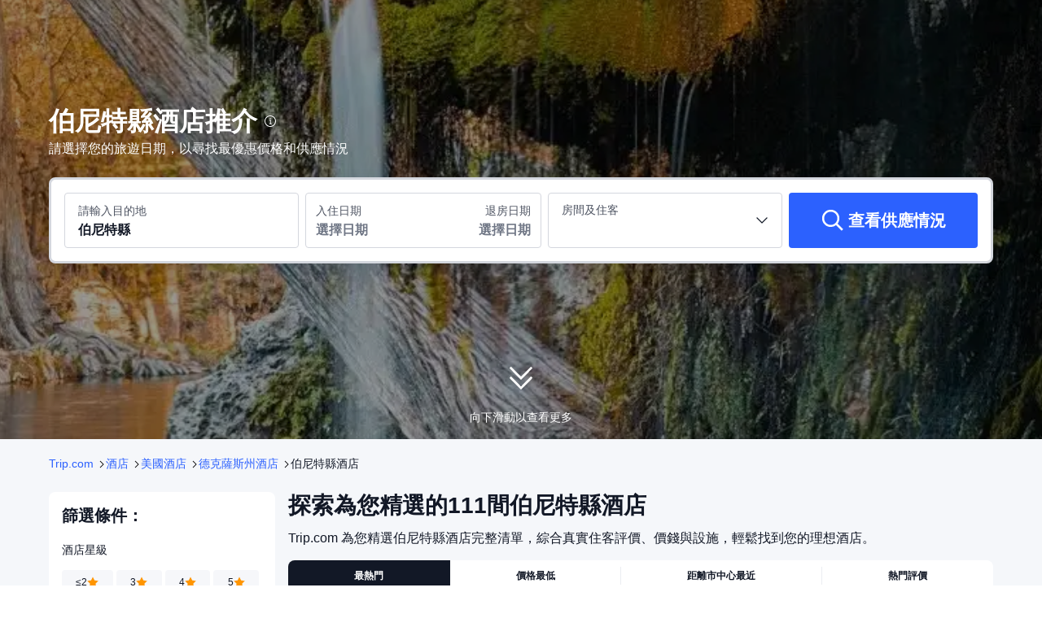

--- FILE ---
content_type: text/html; charset=utf-8
request_url: https://hk.trip.com/hotels/burnet-county-hotels-list-358156/
body_size: 71565
content:
<!DOCTYPE html><html lang="zh-HK" dir="ltr"><head><meta charSet="utf-8"/><meta name="viewport" content="width=device-width"/><link rel="preload" href="https://file.tripcdn.com/files/8/htl_seo/index_seo-city-classic_PC_0_0_300_client.js" as="script" crossorigin="anonymous"/><link rel="dns-prefetch" href="//aw-d.tripcdn.com" crossorigin="anonymous"/><link rel="dns-prefetch" href="//ak-d.tripcdn.com" crossorigin="anonymous"/><link rel="dns-prefetch" href="//file.tripcdn.com" crossorigin="anonymous"/><link rel="preconnect" href="//aw-d.tripcdn.com" crossorigin="anonymous"/><link rel="preconnect" href="//ak-d.tripcdn.com" crossorigin="anonymous"/><link rel="preconnect" href="//file.tripcdn.com" crossorigin="anonymous"/><meta http-equiv="x-dns-prefetch-control" content="on"/><meta charSet="UTF-8"/><meta name="viewport" content="width=device-width, initial-scale=1.0"/><meta name="format-detection" content="telephone=no"/><meta name="screen-orientation" content="portrait"/><meta name="apple-mobile-web-app-capable" content="yes"/><link rel="icon" href="//www.trip.com/trip.ico" sizes="any"/><link rel="shortcut icon" href="//www.trip.com/trip.ico" sizes="any"/><meta name="page-id" content="10320665784"/><link rel="canonical" href="https://hk.trip.com/hotels/burnet-county-hotels-list-358156/"/><link rel="alternate" href="https://www.trip.com/hotels/burnet-county-hotels-list-358156/" hrefLang="x-default"/><link rel="alternate" href="https://uk.trip.com/hotels/burnet-county-hotels-list-358156/" hrefLang="en-GB"/><link rel="alternate" href="https://hk.trip.com/hotels/burnet-county-hotels-list-358156/" hrefLang="zh-Hant-HK"/><link rel="alternate" href="https://kr.trip.com/hotels/burnet-county-hotels-list-358156/" hrefLang="ko"/><link rel="alternate" href="https://jp.trip.com/hotels/burnet-county-hotels-list-358156/" hrefLang="ja"/><link rel="alternate" href="https://sg.trip.com/hotels/burnet-county-hotels-list-358156/" hrefLang="en-SG"/><link rel="alternate" href="https://au.trip.com/hotels/burnet-county-hotels-list-358156/" hrefLang="en-AU"/><link rel="alternate" href="https://de.trip.com/hotels/burnet-county-hotels-list-358156/" hrefLang="de"/><link rel="alternate" href="https://fr.trip.com/hotels/burnet-county-hotels-list-358156/" hrefLang="fr"/><link rel="alternate" href="https://es.trip.com/hotels/burnet-county-hotels-list-358156/" hrefLang="es"/><link rel="alternate" href="https://ru.trip.com/hotels/burnet-county-hotels-list-358156/" hrefLang="ru"/><link rel="alternate" href="https://id.trip.com/hotels/burnet-county-hotels-list-358156/" hrefLang="id"/><link rel="alternate" href="https://tw.trip.com/hotels/burnet-county-hotels-list-358156/" hrefLang="zh-Hant-TW"/><link rel="alternate" href="https://ca.trip.com/hotels/burnet-county-hotels-list-358156/" hrefLang="en-CA"/><link rel="alternate" href="https://us.trip.com/hotels/burnet-county-hotels-list-358156/" hrefLang="en-US"/><link rel="alternate" href="https://in.trip.com/hotels/burnet-county-hotels-list-358156/" hrefLang="en-IN"/><link rel="alternate" href="https://ae.trip.com/hotels/burnet-county-hotels-list-358156/" hrefLang="en-AE"/><link rel="alternate" href="https://dk.trip.com/hotels/burnet-county-hotels-list-358156/" hrefLang="da"/><link rel="alternate" href="https://fi.trip.com/hotels/burnet-county-hotels-list-358156/" hrefLang="fi"/><link rel="alternate" href="https://ph.trip.com/hotels/burnet-county-hotels-list-358156/" hrefLang="en-PH"/><link rel="alternate" href="https://se.trip.com/hotels/burnet-county-hotels-list-358156/" hrefLang="sv"/><script type="text/javascript" async="">window['$_bf'] = { loaded: true }
    window.UBT_BIZCONFIG = {
        isLoadFP: false,
        isLoadMarketing: false,
        isLoadRMS: false
    }
    window.hohCargo = {"locale":"zh-HK","site":"HK","currency":"HKD","lang":"hk"} </script><style type="text/css">
        #hoh-page {
            background: #f5f7fa;
        
            .mc-ft, .mc-ft_line {
                background: #f5f7fa;
            }
        }
        </style><title>超值伯尼特縣酒店及優惠 | Trip.com</title><meta name="description" content="又熱門又抵住伯尼特縣酒店推介！伯尼特縣自由行住邊最抵最好？Trip.com 為你搜羅精選伯尼特縣酒店，至抵價格享受伯尼特縣酒店自助餐、Spa服務！為您提供住客真實評價、酒店實景與價格保證！即刻睇下伯尼特縣熱門酒店喇！"/><meta name="keywords" content="伯尼特縣酒店, 伯尼特縣, 預訂酒店, 住宿, 平價酒店, 酒店, Trip.com"/><meta property="og:title" content="超值伯尼特縣酒店及優惠 | Trip.com"/><meta property="og:description" content="又熱門又抵住伯尼特縣酒店推介！伯尼特縣自由行住邊最抵最好？Trip.com 為你搜羅精選伯尼特縣酒店，至抵價格享受伯尼特縣酒店自助餐、Spa服務！為您提供住客真實評價、酒店實景與價格保證！即刻睇下伯尼特縣熱門酒店喇！"/><meta property="og:url" content="hk.trip.com"/><meta property="og:image" content="https://ak-d.tripcdn.com/images/0HJ6k12000h9sv9dw4B14.jpg"/><meta property="og:type" content="website"/><script type="text/javascript" src="https://aw-s.tripcdn.com/locale/v3/6002/zh-HK.js?etagc=18b67523637a65d902c6405240480715" crossorigin="anonymous" async=""></script><link rel="preload" href="https://aw-s.tripcdn.com/ares/api/cc?f=locale%2Fv3%2F6001%2Fzh-HK.js%2C%2Flocale%2Fv3%2F330151%2Fzh-HK.js%2C%2Flocale%2Fv3%2F330153%2Fzh-HK.js%2C%2Flocale%2Fv3%2F100009239%2Fzh-HK.js&amp;etagc=5613c3ad73c6f4e6f1320427e5b07cdd" as="script"/><style type="text/css">
        #hoh-page .pc-header {
            position: absolute;
            top: 0;
            left: 0;
            right: 0;
            z-index: 100;
        }
        </style><script type="application/ld+json">{"@context":"https://schema.org","@type":"ItemList","name":"超值伯尼特縣酒店及優惠 | Trip.com","description":"又熱門又抵住伯尼特縣酒店推介！伯尼特縣自由行住邊最抵最好？Trip.com 為你搜羅精選伯尼特縣酒店，至抵價格享受伯尼特縣酒店自助餐、Spa服務！為您提供住客真實評價、酒店實景與價格保證！即刻睇下伯尼特縣熱門酒店喇！","url":"https://hk.trip.com/hotels/burnet-county-hotels-list-358156/","numberOfItems":10,"itemListOrder":"ItemListOrderDescending","itemListElement":[{"@type":"ListItem","position":1,"item":{"@context":"https://schema.org","@type":"Hotel","url":"https://hk.trip.com/hotels/burnet-hotel-detail-2892502/comfort-inn-suites/","name":"舒適套房酒店","description":"伯內特凱富套房酒店地處伯內特中心，距離高地雷克斯空軍中隊和克羅根堡不到 5 分鐘車程。 此酒店距離特拉維斯湖 16.2 英里（26.1 公里），距離阿森森塞頓高地湖 1.8 英里（2.8 公里）。不要錯過健身中心和季節性開放的室外游泳池等眾多度假設施。此藝術裝飾風格酒店的其他特色包括免費 WiFi、遊樂廳/遊戲室和婚慶服務。特定日期舉行免費招待會，您可以藉此結識其他住客。每日提供免費的自助早餐。特色服務/設施包括商務中心、快速入住和快速退房。計劃在伯內特舉辦活動？這家酒店擁有 334 平方米（3600 平方英尺）的空間，包括會議中心和會議室。酒店提供免費自助停車。有 75 間特色家居的客房提供冰箱和液晶電視；您定能在旅途中找到家的舒適。您的加厚層卧床備有高檔床上用品。提供免費有線和無線上網，方便您與朋友保持聯繫；另提供有線頻道，可滿足您的娛樂需求。配備浴缸或淋浴的私人浴室提供免費洗浴用品和吹風機。","image":"https://ak-d.tripcdn.com/images/220e0m000000dnh9uADEB_R_300_225_R5.webp","address":{"@type":"PostalAddress","addressLocality":"伯尼特縣","addressCountry":"美國"},"review":{"@type":"Review","publisher":{"@type":"Organization","name":"Trip.com"},"author":{"@type":"Person","name":"訪客"},"reviewBody":"位置優越,房間寬敞乾淨。大廳旁邊的方塊是一個加分項,我們的兒子每晚都在那裏度過一段時間。當我們再次訪問該地區時,我們會回到那裏。","datePublished":"2025-10-14 04:17:58"},"aggregateRating":{"@type":"AggregateRating","reviewCount":98,"ratingValue":8.3,"bestRating":10,"worstRating":0}}},{"@type":"ListItem","position":2,"item":{"@context":"https://schema.org","@type":"Hotel","url":"https://hk.trip.com/hotels/marble-falls-hotel-detail-2918704/la-quinta-by-wyndham-marble-falls/","name":"馬布爾福爾斯拉昆塔温德姆套房酒店","description":"馬布爾福爾斯溫德姆拉昆塔套房酒店位於馬布爾福爾斯，在商務區，距離特拉維斯湖和馬布爾福爾斯湖不到 15 分鐘車程。 此酒店距離科羅拉多河 0.1 英里（0.1 公里），距離瑪爾塔·斯塔福德美術館 1.2 英里（1.9 公里）。您可充分利用酒店提供的度假設施，例如室外游泳池、熱水浴缸和健身中心。此酒店的其他特色包括免費 WiFi、大堂壁爐和野餐區。您可以到服務馬布爾福爾斯溫德姆拉昆塔套房酒店住客的雜貨店/便利店隨便找點吃的。每日 06:00 至 09:00 提供免費的全套早餐。特色服務/設施包括免費高速有網上網、24 小時商務中心和24 小時前台服務。計劃在馬布爾福爾斯舉辦活動？這家酒店擁有 177 平方米（1900 平方英尺）的空間，包括會議場地和2 間會議室。酒店提供免費自助停車。有 73 間空調客房提供冰箱和微波爐；您定能在旅途中找到家的舒適。免費提供有線和無線上網，此外，50 英寸平板電視提供有線頻道，可滿足您的娛樂需求。私人浴室提供免費洗浴用品和吹風機。便利設施包括可存放筆記本電腦的保險箱和書桌，以及帶有免費市內通話的電話。","image":"https://ak-d.tripcdn.com/images/0221l12000otijyaeC8D1_R_300_225_R5.webp","address":{"@type":"PostalAddress","addressLocality":"伯尼特縣","addressCountry":"美國"},"review":{"@type":"Review","publisher":{"@type":"Organization","name":"Trip.com"},"author":{"@type":"Person","name":"hollyrun"},"reviewBody":"酒店外面風景非常美，酒店衞生乾淨，裝修很有特色","datePublished":"2025-11-08 10:26:15"},"aggregateRating":{"@type":"AggregateRating","reviewCount":102,"ratingValue":9.1,"bestRating":10,"worstRating":0}}},{"@type":"ListItem","position":3,"item":{"@context":"https://schema.org","@type":"Hotel","url":"https://hk.trip.com/hotels/marble-falls-hotel-detail-2110385/holiday-inn-express-suites-marble-falls-by-ihg/","name":"智選假日套房酒店馬布爾福爾斯","description":"洲際酒店集團假日快捷酒店大理石瀑布坐落於馬布爾福爾斯，距離馬布爾福爾斯湖和瑪爾塔·斯塔福德美術館不到 5 分鐘車程。 此酒店距離特拉維斯湖 5.4 英里（8.7 公里），距離節日酒莊大理石瀑布 1.4 英里（2.3 公里）。您可充分利用24 小時健身中心和季節性開放的室外游泳池等度假設施。此酒店的其他特色包括免費 WiFi、宴會廳和自動售貨機。您可以到服務洲際酒店集團假日快捷酒店大理石瀑布住客的小吃吧/熟食店隨便找點吃的。免費自助早餐供應時間為：週一至週五 06:30 至 09:30，週末 07:00 至 10:00。特色服務/設施包括24 小時商務中心、快速入住和大堂免費報紙。計劃在馬布爾福爾斯舉辦活動？這家酒店擁有 135 平方米（1453 平方英尺）的空間，包括會議場地和會議室。酒店提供免費自助停車。有 69 間客房提供冰箱和微波爐；您定能在旅途中找到家的舒適。免費提供有線和無線上網；帶有有線頻道的液晶電視可滿足您的娛樂需求。配備淋浴/盆浴組合的私人浴室提供免費洗浴用品和吹風機。便利設施包括保險箱和書桌，以及帶有免費市內通話的電話。","image":"https://ak-d.tripcdn.com/images/0222912000kzvod4f7ED7_R_300_225_R5.webp","address":{"@type":"PostalAddress","addressLocality":"伯尼特縣","addressCountry":"美國"},"aggregateRating":{"@type":"AggregateRating","reviewCount":98,"ratingValue":8.8,"bestRating":10,"worstRating":0}}},{"@type":"ListItem","position":4,"item":{"@context":"https://schema.org","@type":"Hotel","url":"https://hk.trip.com/hotels/marble-falls-hotel-detail-2918697/quality-inn-near-lake-marble-falls/","name":"凱藝酒店-近馬布爾福爾斯湖","description":"馬波瀑布湖附近凱藝酒店地處馬布爾福爾斯中心，距離湖濱公園和馬布爾福爾斯湖不到 5 分鐘車程。 此酒店距離LBJ 湖遊艇俱樂部和碼頭 5.8 英里（9.3 公里），距離LBJ湖 6 英里（9.6 公里）。您可充分利用室外游泳池等度假設施，或者到露台和花園欣賞美景。此酒店的其他設施包括免費 WiFi、禮賓服務和公共區電視。酒店設有咖啡館，您可以在這裏享用美味餐點。每日 06:00 至 09:00 提供免費的自助早餐。特色服務/設施包括免費高速有網上網、商務中心和快速退房。酒店提供免費自助停車。有 50 間特色家居的客房提供冰箱和LED 電視；您定能在旅途中找到家的舒適。您的卧床備有羽絨被和高檔床上用品。提供免費有線和無線上網，方便您與朋友保持聯繫；另提供有線頻道，可滿足您的娛樂需求。浴室提供淋浴/盆浴組合，配有大花灑淋浴噴頭和免費洗浴用品。","image":"https://ak-d.tripcdn.com/images/0223t12000ouwt9iv7B12_R_300_225_R5.webp","address":{"@type":"PostalAddress","addressLocality":"伯尼特縣","addressCountry":"美國"},"review":{"@type":"Review","publisher":{"@type":"Organization","name":"Trip.com"},"author":{"@type":"Person","name":"訪客"},"reviewBody":"Nothing much to say except that our stay was comfortable and the room was clean.  The staff were accommodating and pleasant.","datePublished":"2025-10-13 04:21:29"},"aggregateRating":{"@type":"AggregateRating","reviewCount":101,"ratingValue":7.8,"bestRating":10,"worstRating":0}}},{"@type":"ListItem","position":5,"item":{"@context":"https://schema.org","@type":"Hotel","url":"https://hk.trip.com/hotels/marble-falls-hotel-detail-90423622/hidden-falls-inn/","name":"隱藏的瀑布旅館","description":"隱藏的瀑布旅館位於馬布爾福爾斯，距離特拉維斯湖和馬布爾福爾斯湖不到 15 分鐘車程。 此酒店距離湖濱公園 0.2 英里（0.3 公里），距離科羅拉多河 0.2 英里（0.4 公里）。您可享受室外游泳池和熱水浴缸等度假設施。此酒店的其他設施包括免費 WiFi、禮品店/報攤和公共區電視。每日 06:00 至 10:00 提供免費的自助早餐。特色服務/設施包括24 小時前台服務、行李寄存和洗衣設施。酒店提供免費自助停車。65 間空調客房定能讓您在旅途中找到家的舒適。提供免費無線網絡，方便您與朋友保持聯繫；有線頻道可滿足您的娛樂需求。浴室提供免費洗浴用品和吹風機。便利設施包括書桌和熨斗/熨衣板；而且按要求提供提供客房服務。","image":"https://ak-d.tripcdn.com/images/0226012000o0sis8oF1BC_R_300_225_R5.webp","address":{"@type":"PostalAddress","addressLocality":"伯尼特縣","addressCountry":"美國"},"aggregateRating":{"@type":"AggregateRating","reviewCount":100,"ratingValue":9,"bestRating":10,"worstRating":0}}},{"@type":"ListItem","position":6,"item":{"@context":"https://schema.org","@type":"Hotel","url":"https://hk.trip.com/hotels/burnet-hotel-detail-2123596/best-western-post-oak-inn/","name":"波斯特奧克貝斯特韋斯特酒店","description":"波斯特奧克貝斯特韋斯特酒店提供給探索這座城市的旅客一個理想之地。 在伯尼特對於商務旅客或休閒旅行的人來說，波斯特奧克貝斯特韋斯特酒店提供了舒適的住宿。 著名的當地景點Bluebonnet Festival，Herman Brown Free Library和First Baptist Church都可以通過步行到達。 結束一整天的觀光行程，客人可在舒適的酒店休息。 伯尼特酒店在網站上提供停車場。 ","image":"https://ak-d.tripcdn.com/images/0222w12000gckyjyc2998_R_300_225_R5.webp","address":{"@type":"PostalAddress","addressLocality":"伯尼特縣","addressCountry":"美國"},"review":{"@type":"Review","publisher":{"@type":"Organization","name":"Trip.com"},"author":{"@type":"Person","name":"訪客"},"reviewBody":"很不錯的單級更新。乾淨。地面很好。早餐。","datePublished":"2025-12-15 09:40:26"},"aggregateRating":{"@type":"AggregateRating","reviewCount":101,"ratingValue":8.8,"bestRating":10,"worstRating":0}}},{"@type":"ListItem","position":7,"item":{"@context":"https://schema.org","@type":"Hotel","url":"https://hk.trip.com/hotels/marble-falls-hotel-detail-4385273/hill-country-inn/","name":"山鄉村酒店","description":"馬布爾福爾斯希爾鄉村旅館位於馬布爾福爾斯，距離特拉維斯湖和節日酒莊大理石瀑布不到 15 分鐘車程。 此汽車旅館距離瑪爾塔·斯塔福德美術館 0.8 英里（1.3 公里），距離湖濱公園 0.9 英里（1.4 公里）。您可利用免費 WiFi和自動售貨機等便利服務和設施。酒店提供免費自助停車。有 69 間空調客房提供冰箱；您定能在旅途中找到家的舒適。提供免費無線網絡，方便您與朋友保持聯繫。便利設施包括茶具/咖啡用具，每天提供客房服務；還可應要求提供熨斗/熨板。","image":"https://ak-d.tripcdn.com/images/0221012000l0jcf65C024_R_300_225_R5.webp","address":{"@type":"PostalAddress","addressLocality":"伯尼特縣","addressCountry":"美國"},"aggregateRating":{"@type":"AggregateRating","reviewCount":99,"ratingValue":6.2,"bestRating":10,"worstRating":0}}},{"@type":"ListItem","position":8,"item":{"@context":"https://schema.org","@type":"Hotel","url":"https://hk.trip.com/hotels/burnet-county-hotel-detail-109457997/missing-hotel/","name":"失落的酒店","description":"失落的酒店位於馬布爾福爾斯，距離特拉維斯湖 6.4 英里（10.3 公里），距離馬布爾福爾斯湖 15.2 英里（24.4 公里）。 此高爾夫旅館距離LBJ湖 21.1 英里（33.9 公里）。您可到花園欣賞美景，還可利用免費 WiFi和禮賓服務等服務和設施。酒店提供免費自助停車。有 11 間特色裝修的客房提供簡易廚房；您定能在旅途中找到家的舒適。提供免費無線網絡，方便您與朋友保持聯繫。便利設施包括獨立的起居區和微波爐。","image":"https://ak-d.tripcdn.com/images/0223p12000k71noz92A9C_R_300_225_R5.webp","address":{"@type":"PostalAddress","addressLocality":"伯尼特縣","addressCountry":"美國"},"aggregateRating":{"@type":"AggregateRating","reviewCount":55,"ratingValue":9.9,"bestRating":10,"worstRating":0}}},{"@type":"ListItem","position":9,"item":{"@context":"https://schema.org","@type":"Hotel","url":"https://hk.trip.com/hotels/marble-falls-hotel-detail-2918677/motel-6-marble-falls/","name":"馬布爾福爾斯6號汽車旅館","description":"德克薩斯大理石瀑布 6 號汽車旅館位於馬布爾福爾斯，距離特拉維斯湖和花崗巖梅薩健康護理不到 10 分鐘車程。 此汽車旅館距離節日酒莊大理石瀑布 2.9 英里（4.7 公里），距離瑪爾塔·斯塔福德美術館 3.1 英里（5.1 公里）。您可充分利用室外游泳池等度假設施，此外還有免費 WiFi和自動售貨機等。您可以到服務德克薩斯大理石瀑布 6 號汽車旅館住客的小吃吧/熟食店隨便找點吃的。特色服務/設施包括24 小時前台服務、洗衣設施和電梯。酒店提供免費自助停車。有 83 間客房提供微波爐和平板電視；您定能在旅途中找到家的舒適。提供免費無線網絡，方便您與朋友保持聯繫；有線頻道可滿足您的娛樂需求。提供備有淋浴/盆浴組合的浴室。便利設施包括書桌，以及帶有免費市內通話的電話。","image":"https://ak-d.tripcdn.com/images/0222112000px6cxdiBDED_R_300_225_R5.webp","address":{"@type":"PostalAddress","addressLocality":"伯尼特縣","addressCountry":"美國"},"aggregateRating":{"@type":"AggregateRating","reviewCount":92,"ratingValue":6.4,"bestRating":10,"worstRating":0}}},{"@type":"ListItem","position":10,"item":{"@context":"https://schema.org","@type":"Hotel","url":"https://hk.trip.com/hotels/bertram-hotel-detail-10719124/cedar-creek-inn/","name":"雪松溪酒店","description":"雪松溪酒店坐落於伯特勒姆中心地段，距離特拉維斯湖 17.5 英里（28.1 公里），距離H-E-B中心 21.4 英里（34.4 公里）。 此汽車旅館距離特拉華斯普林斯高爾夫球場 14.4 英里（23.1 公里），距離科羅拉多河 17.6 英里（28.3 公里）。您可充分利用附設酒莊等度假設施，此外還有免費 WiFi和禮賓服務等。此汽車旅館的其他設施包括美髮沙龍、附近健身設施的優惠折扣和自動售貨機。汽車旅館設有多家餐飲設施，包括 4 間餐廳和咖啡館。您可以任選一家，簡單吃一點。每天一次免費招待會舉行免費招待會，您可以藉此結識其他住客。想放鬆一下？這裡有 2 間酒吧/酒廊供您選擇，可以小酌幾杯，輕鬆一下。特色服務/設施包括多語言服務、圖書館和ATM/銀行服務。酒店提供免費自助停車。有 26 間特色裝修的客房定能讓您在旅途中找到家的舒適。您的加厚層卧床備有羽絨被和意大利 Frette 床單。提供免費無線網絡，方便您與朋友保持聯繫；有線頻道可滿足您的娛樂需求。配備淋浴/盆浴組合的私人浴室提供免費洗浴用品和吹風機。","image":"https://ak-d.tripcdn.com/images/0221t12000lo669ojFC75_R_300_225_R5.webp","address":{"@type":"PostalAddress","addressLocality":"伯尼特縣","addressCountry":"美國"},"aggregateRating":{"@type":"AggregateRating","reviewCount":69,"ratingValue":8.1,"bestRating":10,"worstRating":0}}}]}</script><script type="application/ld+json">{"@context":"https://schema.org","@type":"DataFeedItem","name":"update","dateModified":"2026年1月19日"}</script><script type="application/ld+json">{"@context":"https://schema.org","@type":"FAQPage","mainEntity":[{"@type":"Question","name":"本週末入住伯尼特縣酒店，平均房價為多少？","acceptedAnswer":{"@type":"Answer","text":"根據 Trip.com 最新 12 個月的數據顯示，本週末伯尼特縣三星級酒店的平均房價為每晚 HK$3,166。如選擇四星級酒店，平均價格則為每晚 HK$3,190。若想體驗豪華享受，本週末 伯尼特縣 五星級酒店的房價通常為每晚 HK$5,752。"}},{"@type":"Question","name":"伯尼特縣酒店平日每晚的房價是多少？","acceptedAnswer":{"@type":"Answer","text":"根據 Trip.com 最新 12 個月的數據顯示，平日伯尼特縣三星級酒店的平均房價為每晚 HK$2,252。如選擇四星級酒店，預計價格約為每晚 HK$3,092。若您尋求豪華住宿體驗，平日伯尼特縣五星級酒店的房價通常為每晚 HK$3,111。"}},{"@type":"Question","name":"伯尼特縣的最佳住宿地點是何處？","acceptedAnswer":{"@type":"Answer","text":"伯尼特縣最佳的住宿大多鄰近 <a href=\"https://hk.trip.com/hotels/burnet-county-lake-lyndon-b-johnson/hotels-c358156m52584073/\">Lake Lyndon B. Johnson</a> 和 <a href=\"https://hk.trip.com/hotels/burnet-county-doeskin-ranch/hotels-c358156m12878901/\">Doeskin Ranch</a> 等熱門景點，讓您輕鬆前往各主要觀光景點及公共設施。"}},{"@type":"Question","name":"伯尼特縣鄰近Lake Lyndon B. Johnson的頂級酒店有哪些？","acceptedAnswer":{"@type":"Answer","text":"伯尼特縣鄰近Lake Lyndon B. Johnson的頂級酒店包括<a href=\"https://hk.trip.com/hotels/burnet-county-hotel-detail-129171129/new-colorado-river-home-w-large-deck-canoe-paddleboards/\">New Colorado River Home w/ Large Deck, Canoe & Paddleboards (HK$4,243 起)</a>，方便遊客輕鬆前往Lake Lyndon B. Johnson。"}},{"@type":"Question","name":"伯尼特縣有哪些受歡迎的熱門酒店？","acceptedAnswer":{"@type":"Answer","text":"伯尼特縣有許多熱門酒店。無論您是商務或休閒旅遊，<a href=\"https://hk.trip.com/hotels/burnet-hotel-detail-2123596/best-western-post-oak-inn/\"> 波斯特奧克貝斯特韋斯特酒店 (HK$724 起)</a>、<a href=\"https://hk.trip.com/hotels/marble-falls-hotel-detail-2918677/motel-6-marble-falls/\"> 馬布爾福爾斯6號汽車旅館 (HK$491 起)</a>和<a href=\"https://hk.trip.com/hotels/marble-falls-hotel-detail-2918697/quality-inn-near-lake-marble-falls/\"> 凱藝酒店-近馬布爾福爾斯湖 (HK$527 起)</a>都是您的首選酒店。"}},{"@type":"Question","name":"伯尼特縣有哪些寵物友善酒店？","acceptedAnswer":{"@type":"Answer","text":"您可以攜寵物入住<a href=\"https://hk.trip.com/hotels/marble-falls-hotel-detail-2918677/motel-6-marble-falls/\">馬布爾福爾斯6號汽車旅館 (HK$491 起)</a>。與您的愛寵一起入住吧！"}},{"@type":"Question","name":"伯尼特縣哪些酒店的水療值得一試？","acceptedAnswer":{"@type":"Answer","text":"旅遊玩到攰？<a href=\"https://hk.trip.com/hotels/marble-falls-hotel-detail-2918704/la-quinta-by-wyndham-marble-falls/\">馬布爾福爾斯拉昆塔温德姆套房酒店 (HK$643 起)</a>均提供廣受好評的水療服務。"}},{"@type":"Question","name":"伯尼特縣哪些酒店設有泳池？","acceptedAnswer":{"@type":"Answer","text":"<a href=\"https://hk.trip.com/hotels/burnet-hotel-detail-2123596/best-western-post-oak-inn/\">波斯特奧克貝斯特韋斯特酒店 (HK$724 起)</a>﹑<a href=\"https://hk.trip.com/hotels/marble-falls-hotel-detail-2918677/motel-6-marble-falls/\">馬布爾福爾斯6號汽車旅館 (HK$491 起)</a>和<a href=\"https://hk.trip.com/hotels/marble-falls-hotel-detail-2918697/quality-inn-near-lake-marble-falls/\">凱藝酒店-近馬布爾福爾斯湖 (HK$527 起)</a>亦設有泳池。入住這些酒店可以享用泳池！"}},{"@type":"Question","name":"伯尼特縣哪些酒店提供優質早餐？","acceptedAnswer":{"@type":"Answer","text":"根據住客真實評價，<a href=\"https://hk.trip.com/hotels/burnet-hotel-detail-2892502/comfort-inn-suites/\">舒適套房酒店 (HK$652 起)</a>,<a href=\"https://hk.trip.com/hotels/burnet-hotel-detail-2123596/best-western-post-oak-inn/\">波斯特奧克貝斯特韋斯特酒店 (HK$724 起)</a> 及 <a href=\"https://hk.trip.com/hotels/marble-falls-hotel-detail-2918697/quality-inn-near-lake-marble-falls/\">凱藝酒店-近馬布爾福爾斯湖 (HK$527 起)</a> 提供優質早餐。食一餐好味早餐，開展精彩一日！"}}]}</script><style type="text/css">@keyframes rcToolTipZoomIn{0%{opacity:0;transform:scale(0);transform-origin:50% 50%}to{opacity:1;transform:scale(1);transform-origin:50% 50%}}@keyframes rcToolTipZoomOut{0%{opacity:1;transform:scale(1);transform-origin:50% 50%}to{opacity:0;transform:scale(0);transform-origin:50% 50%}}@keyframes breathe{0%,to{opacity:1}50%{opacity:.3}}@keyframes maskAnimation{0%{opacity:0}to{opacity:1}}#__next,.stick-container,.template-container{position:relative}body,html{font-weight:400;height:100%;width:100%}body{-webkit-text-size-adjust:100%;-webkit-tap-highlight-color:transparent;-webkit-font-smoothing:antialiased;-webkit-touch-callout:none;-webkit-overflow-scrolling:touch;overflow-x:hidden;overflow-y:auto}html body{font:12px/1.5 Trip Geom,BlinkMacSystemFont,-apple-system,Roboto,Helvetica,Arial,sans-serif}html[lang=zh-HK] body,html[lang=zh-TW] body{font-family:Trip Geom,Microsoft Jhenghei,PingFang HK,STHeitiTC-Light,tahoma,arial,sans-serif}html[lang=ko-KR] body{font-family:Trip Geom,나눔바른고딕,Nanum Barun Gothic,나눔 고딕,Nanum Gothic,맑은 고딕,Malgun Gothic,돋움,dotum,tahoma,arial,sans-serif}html[lang=ja-JP] body{font-family:Trip Geom,SF Pro JP,Hiragino Kaku Gothic Pro,ヒラギノ角ゴ Pro W3,Meiryo UI,Meiryo,MS PGothic,Helvetica,Osaka,Tahoma,Arial,sans-serif}html[lang=vi-VN] body{font-family:BlinkMacSystemFont,-apple-system,Roboto,Helvetica,Arial,sans-serif}#__next{flex:1 1 auto;height:100%}body,h1,h2,h3,h4,h5,h6,li,p,ul{margin:0}img{border:0}dfn,i{font-style:normal}dfn,em,i{font-weight:400}li,ul{list-style:none;padding:0}input,textarea{outline:0}textarea{overflow:auto;resize:none}button{-webkit-user-select:none}button:focus,input:focus,select:focus,textarea:focus{outline:0}a,a.disabled:hover{cursor:pointer;-webkit-text-decoration:none;text-decoration:none}a.disabled:hover{cursor:default}em{font-style:inherit}.pc-header li.mc-hd__nav-item.mc-hd__fold a.mc-hd__fold-icon,.tcp-modal-con *{box-sizing:content-box}button,input,select,textarea{font-family:inherit}.v7_2_8.c-calendar .c-calendar-month__festival li{position:relative}.static{position:static}.rc-tooltip.rc-tooltip-zoom-appear,.rc-tooltip.rc-tooltip-zoom-enter{opacity:0}.rc-tooltip.rc-tooltip-zoom-enter,.rc-tooltip.rc-tooltip-zoom-leave{display:block}.rc-tooltip-zoom-appear,.rc-tooltip-zoom-enter,.rc-tooltip-zoom-leave{animation-duration:.3s;animation-fill-mode:both;animation-play-state:paused}.rc-tooltip-zoom-appear,.rc-tooltip-zoom-enter{animation-timing-function:cubic-bezier(.18,.89,.32,1.28);opacity:0}.rc-tooltip-zoom-leave{animation-timing-function:cubic-bezier(.6,-.3,.74,.05)}.rc-tooltip-zoom-appear.rc-tooltip-zoom-appear-active,.rc-tooltip-zoom-enter.rc-tooltip-zoom-enter-active{animation-name:rcToolTipZoomIn;animation-play-state:running}.rc-tooltip-zoom-leave.rc-tooltip-zoom-leave-active{animation-name:rcToolTipZoomOut;animation-play-state:running}.rc-tooltip{background-color:rgba(0,0,0,.05);display:block;font-size:12px;line-height:1.5;opacity:.9;padding:1px;position:absolute;visibility:visible;z-index:1070}.rc-tooltip-hidden{display:none}.rc-tooltip-inner{background-color:#fff;border:1px solid #b1b1b1;border-radius:3px;color:#333;min-height:34px;padding:8px 10px;text-align:left;-webkit-text-decoration:none;text-decoration:none}.rc-tooltip-arrow,.rc-tooltip-arrow-inner{border-color:transparent;border-style:solid;height:0;position:absolute;width:0}.rc-tooltip-placement-top .rc-tooltip-arrow,.rc-tooltip-placement-topLeft .rc-tooltip-arrow,.rc-tooltip-placement-topRight .rc-tooltip-arrow{border-top-color:#b1b1b1;border-width:6px 6px 0;margin-left:-6px;transform:translate(-50%,5px)}.rc-tooltip-placement-top .rc-tooltip-arrow-inner,.rc-tooltip-placement-topLeft .rc-tooltip-arrow-inner,.rc-tooltip-placement-topRight .rc-tooltip-arrow-inner{border-top-color:#fff;border-width:6px 6px 0;bottom:1px;margin-left:-6px}.rc-tooltip-placement-top .rc-tooltip-arrow{left:50%}.rc-tooltip-placement-topLeft .rc-tooltip-arrow{left:15%}.rc-tooltip-placement-topRight .rc-tooltip-arrow{right:15%}.rc-tooltip-placement-right .rc-tooltip-arrow,.rc-tooltip-placement-rightBottom .rc-tooltip-arrow{margin-top:-6px}.rc-tooltip-placement-right .rc-tooltip-arrow,.rc-tooltip-placement-rightBottom .rc-tooltip-arrow,.rc-tooltip-placement-rightTop .rc-tooltip-arrow{border-right-color:#b1b1b1;border-width:6px 6px 6px 0;left:-5px;transform:translateX(calc(-100% + 1px))}.rc-tooltip-placement-right .rc-tooltip-arrow-inner,.rc-tooltip-placement-rightBottom .rc-tooltip-arrow-inner,.rc-tooltip-placement-rightTop .rc-tooltip-arrow-inner{border-right-color:#fff;border-width:6px 6px 6px 0;left:1px;margin-top:-6px}.rc-tooltip-placement-right .rc-tooltip-arrow{top:50%}.rc-tooltip-placement-rightTop .rc-tooltip-arrow{margin-top:0;top:15%}.rc-tooltip-placement-rightBottom .rc-tooltip-arrow{bottom:15%}.rc-tooltip-placement-left .rc-tooltip-arrow,.rc-tooltip-placement-leftBottom .rc-tooltip-arrow{margin-top:-6px}.rc-tooltip-placement-left .rc-tooltip-arrow,.rc-tooltip-placement-leftBottom .rc-tooltip-arrow,.rc-tooltip-placement-leftTop .rc-tooltip-arrow{border-left-color:#b1b1b1;border-width:6px 0 6px 6px;right:-5px;transform:translateX(calc(100% - 1px))}.rc-tooltip-placement-left .rc-tooltip-arrow-inner,.rc-tooltip-placement-leftBottom .rc-tooltip-arrow-inner,.rc-tooltip-placement-leftTop .rc-tooltip-arrow-inner{border-left-color:#fff;border-width:6px 0 6px 6px;margin-top:-6px;right:1px}.rc-tooltip-placement-left .rc-tooltip-arrow{top:50%}.rc-tooltip-placement-leftTop .rc-tooltip-arrow{margin-top:0;top:15%}.rc-tooltip-placement-leftBottom .rc-tooltip-arrow{bottom:15%}.rc-tooltip-placement-bottom .rc-tooltip-arrow,.rc-tooltip-placement-bottomLeft .rc-tooltip-arrow,.rc-tooltip-placement-bottomRight .rc-tooltip-arrow{border-bottom-color:#b1b1b1;border-width:0 6px 6px;margin-left:-6px;transform:translate(-50%,-5px)}.rc-tooltip-placement-bottom .rc-tooltip-arrow-inner,.rc-tooltip-placement-bottomLeft .rc-tooltip-arrow-inner,.rc-tooltip-placement-bottomRight .rc-tooltip-arrow-inner{border-bottom-color:#fff;border-width:0 6px 6px;margin-left:-6px;top:1px}.rc-tooltip-placement-bottom .rc-tooltip-arrow{left:50%}.rc-tooltip-placement-bottomLeft .rc-tooltip-arrow{left:15%}.rc-tooltip-placement-bottomRight .rc-tooltip-arrow{right:15%}.scrollbar-hidden{scrollbar-width:none;-ms-overflow-style:none}.scrollbar-hidden::-webkit-scrollbar{display:none}.button-no-appearance{-webkit-appearance:none;-moz-appearance:none;appearance:none;background-color:transparent;border:0;color:inherit;margin:0;padding:0;text-align:inherit;-webkit-text-decoration:none;text-decoration:none;vertical-align:baseline}.text-ellipsis{overflow:hidden;text-wrap:nowrap;white-space:nowrap;word-break:keep-all}.v7_2_8.c-calendar .c-calendar-icon-dot{background-color:var(--smtcColorTextTertiary,#ff6f00);border-radius:50%;display:inline-block;height:4px;position:absolute;right:50%;top:8px;transform:translateX(50%);width:4px}.v7_2_8.c-calendar .c-calendar-icon-dot.custom{position:static;-webkit-margin-end:8px;margin-right:8px;transform:none}.v7_2_8.c-calendar .c-calendar-month{flex:1 1;-webkit-margin-end:24px;margin-right:24px}.v7_2_8.c-calendar .c-calendar-month.stack-level-2 .c-calendar-month__week td{min-height:64px}.v7_2_8.c-calendar .c-calendar-month:nth-of-type(2){-webkit-margin-end:0;margin-right:0}.v7_2_8.c-calendar .c-calendar-month__title{padding:16px 0 12px}.v7_2_8.c-calendar .c-calendar-month__title h2{color:var(--smtcColorTextPrimary,#0f294d);font-size:var(--smtcFontSizeTitle2,16px);font-weight:var(--coreFontWeightBold,700);letter-spacing:0;line-height:24px;text-align:center}.v7_2_8.c-calendar .c-calendar-month__week-head{color:var(--smtcColorTextPrimary,#0f294d);font-size:var(--smtcFontSizeCaption,12px);font-weight:var(--coreFontWeightRegular,400);line-height:var(--smtcLineHeightCaption,14px);margin-bottom:10px}.v7_2_8.c-calendar .c-calendar-month__week-head tr{display:flex;flex-direction:row;justify-content:space-around;width:100%}.v7_2_8.c-calendar .c-calendar-month__week-head th{flex:1 1;text-align:center}.v7_2_8.c-calendar .c-calendar-month__days{font-size:var(--smtcFontSizeTitle3,14px);margin-bottom:5px}.v7_2_8.c-calendar .c-calendar-month__week{flex-direction:row;list-style:none;margin:0;padding:0;text-align:center;display:flex;justify-content:center}.v7_2_8.c-calendar .c-calendar-month__week td{display:flex;justify-content:center;color:var(--smtcColorTextPrimary,#0f294d);font-size:var(--smtcFontSizeTitle3,14px);height:auto;line-height:var(--smtcLineHeightTitle3,18px);min-height:48px;position:relative;width:48px;box-sizing:border-box;flex-direction:column}.v7_2_8.c-calendar .c-calendar-month__week td[data-focused]{z-index:999}.v7_2_8.c-calendar .c-calendar-month__week td .tipWrapper{display:flex;align-items:center;flex-direction:column;-webkit-box-pack:center;-ms-flex-pack:center;height:100%;justify-content:center;padding:7px 0;width:100%}.v7_2_8.c-calendar .c-calendar-month__week td .day,.v7_2_8.c-calendar .c-calendar-month__week td .price{display:block;display:flex;font-size:var(--smtcFontSizeTitle3,14px);height:16px;line-height:var(--smtcLineHeightTitle3,18px);text-align:center;width:100%;align-items:center;justify-content:center}.v7_2_8.c-calendar .c-calendar-month__week td .day .leftSlot,.v7_2_8.c-calendar .c-calendar-month__week td .price .leftSlot{display:inline-flex;text-align:center;align-items:center;justify-content:center;-webkit-margin-end:2px;margin-right:2px}.v7_2_8.c-calendar .c-calendar-month__week td .slot{display:flex;height:16px;overflow:hidden;text-align:center;width:100%;align-items:center;justify-content:center}.v7_2_8.c-calendar .c-calendar-month__week td .slot.slot-absolute{bottom:3px;left:50%;position:absolute;transform:translateX(-50%)}.v7_2_8.c-calendar .c-calendar-month__week td .day{font-weight:var(--coreFontWeightBold,700)}.v7_2_8.c-calendar .c-calendar-month__week td .price{color:var(--smtcColorTextSecondary,#455873);font-size:var(--smtcFontSizeCaption,12px);max-width:44px;overflow:hidden;text-overflow:ellipsis;white-space:nowrap;align-self:center}.v7_2_8.c-calendar .c-calendar-month__week td.is-allow-hover:hover{cursor:pointer}.v7_2_8.c-calendar .c-calendar-month__week td.is-allow-hover:not(.is-selected):hover{background-color:var(--smtcColorBgBrandTintedHigh,rgba(50,100,255,.08));border-radius:4px}.v7_2_8.c-calendar .c-calendar-month__week td.is-disable{color:var(--smtcColorTextDisabled,#acb4bf);cursor:inherit}.v7_2_8.c-calendar .c-calendar-month__week td.is-disable .price{color:inherit!important}.v7_2_8.c-calendar .c-calendar-month__week td.is-in-range{background-color:var(--smtcColorBgBrandTintedHigh,rgba(50,100,255,.08))}.v7_2_8.c-calendar .c-calendar-month__week td.is-in-range.is-allow-hover:not(.is-selected):hover{background-color:var(--compSearchBoxCalendarHighlight,rgba(50,100,255,.16));border-radius:0}.v7_2_8.c-calendar .c-calendar-month__week td.has-price .c-calendar-icon-dot{transform:translate(50%,-4px)}.v7_2_8.c-calendar .c-calendar-month__week td.has-price .slot.slot-absolute{bottom:9px}.v7_2_8.c-calendar .c-calendar-month__week td.has-bg:not(.is-in-range){padding:1px}.v7_2_8.c-calendar .c-calendar-month__week td.has-bg:not(.is-in-range) .tipWrapper{border-radius:4px}.v7_2_8.c-calendar .c-calendar-month__week td.has-bg:not(.is-in-range) .tipWrapper:hover{background-color:var(--smtcColorBgBrandTintedHigh,rgba(50,100,255,.08))!important}.v7_2_8.c-calendar .c-calendar-month__week td.is-selected,.v7_2_8.c-calendar .c-calendar-month__week td.is-selected .tipWrapper .slot span,.v7_2_8.c-calendar .c-calendar-month__week td.is-selected .tipWrapper .slot svg{color:#fff!important}.v7_2_8.c-calendar .c-calendar-month__week td.is-selected.is-selected-first.in-range{background-color:var(--smtcColorBgBrandTintedHigh,rgba(50,100,255,.08));border-radius:4px 0 0 4px}.v7_2_8.c-calendar .c-calendar-month__week td.is-selected.is-selected-last.in-range{background-color:var(--smtcColorBgBrandTintedHigh,rgba(50,100,255,.08));border-radius:0 4px 4px 0}.v7_2_8.c-calendar .c-calendar-month__week td.is-selected .tipWrapper{background-color:var(--smtcColorBgBrandFilled,#3264ff);border-radius:4px}.v7_2_8.c-calendar .c-calendar-month__week td.is-selected .tipWrapper:hover{background-color:var(--compSearchBoxButtonBgColor,#2953d6)}.v7_2_8.c-calendar .c-calendar-month__week td.is-selected .c-calendar-icon-dot,.v7_2_8.c-calendar .c-calendar-month__week td.is-selected .price .leftSlot .icon{background-color:#fff!important}.v7_2_8.c-calendar .c-calendar-month__week td.is-selected .price,.v7_2_8.c-calendar .c-calendar-month__week td.is-selected .price .leftSlot{color:#fff!important}.v7_2_8.c-calendar .c-calendar-month__week td.disabled-interact{cursor:default!important}.v7_2_8.c-calendar .c-calendar-month__week td.disabled-interact:hover{background-color:initial!important}.v7_2_8.c-calendar .c-calendar-month__week td .lp-loading{animation:breathe 1.6s cubic-bezier(.645,.045,.355,1) infinite;background-color:#f0f2f5;border-radius:4px;height:100%;overflow:hidden;width:100%;align-self:center;line-height:var(--smtcLineHeightTitle3,18px);margin-bottom:3px;margin-top:3px;text-align:center}.v7_2_8.c-calendar .c-calendar-month__festival{list-style:none;-webkit-padding-start:10px;color:#8592a6;font-size:var(--smtcFontSizeCaption,12px);line-height:1.5;margin-bottom:10px;overflow:hidden;padding-left:10px;position:relative}.v7_2_8.c-calendar .c-calendar-month__festival-date,.v7_2_8.c-calendar .c-calendar-month__festival-name{-webkit-margin-end:4px;display:inline-block;margin-right:4px}.v7_2_8.c-calendar .c-calendar-month__festival li:not(:last-of-type){margin-bottom:5px}.v7_2_8.c-calendar .c-calendar-month__festival .c-calendar-icon-dot{left:-9px;top:5px}.c-calender-pop__wrapper.rc-tooltip{opacity:1;padding:0;pointer-events:none}.c-calender-pop__wrapper.rc-tooltip .rc-tooltip-arrow{border-bottom-color:var(--smtcColorTextPrimary,rgba(15,41,77,.9));border-top-color:var(--smtcColorTextPrimary,rgba(15,41,77,.9));margin:0}.c-calender-pop__wrapper.rc-tooltip .rc-tooltip-content .rc-tooltip-inner{background-color:var(--smtcColorTextPrimary,rgba(15,41,77,.9));border:0;border-radius:2px;box-shadow:none;box-sizing:border-box;color:#fff;font-size:var(--smtcFontSizeCaption,12px);line-height:16px;outline:0;padding:8px;width:100%}.c-calender-pop__wrapper.rc-tooltip .rc-tooltip-content .rc-tooltip-inner .day-tip{text-align:center}.c-calender-pop__wrapper.rc-tooltip .rc-tooltip-content .rc-tooltip-inner .day-tip p{margin:0;padding:0}.c-calender-modal{bottom:0;left:0;pointer-events:none;position:absolute;right:0;top:0}.c-calender-modal .content{background:#fff;border-radius:4px;box-shadow:0 12px 24px 0 rgba(15,41,77,.16);color:var(--smtcColorTextPrimary,#0f294d);font-size:var(--smtcFontSizeTitle3,14px);left:50%;min-width:515px;padding:16px;pointer-events:all;position:absolute;top:50%;transform:translate(-50%,-50%)}.c-calendar__with-tabs .c-tab .tablist .c-tab-item,.c-calender-modal .content,.c-calender-modal .content .badge,.v7_2_8.c-calendar .c-calendar__headerSlot .switch-wrapper>label{display:flex;align-items:center;justify-content:center}.c-calender-modal .content .badge{-webkit-margin-end:9px;margin-right:9px}.c-calender-modal .content .badge svg{font-size:19px}[dir=rtl] .v7_2_8.c-calendar-month__festival-icon-dot{right:-7px}.c-calendar__with-tabs{background:#fff;border:1px solid #dadfe6;border-radius:4px;box-shadow:0 8px 16px 0 rgba(15,41,77,.12);box-sizing:border-box;width:736px}.c-calendar__with-tabs.invisible{display:none}.c-calendar__with-tabs .c-tab,.c-calendar__with-tabs .c-tab .tablist .c-tab-item.active:after{width:100%}.c-calendar__with-tabs .c-tab .tablist{border-bottom:1px solid #dadfe6;height:54px;padding:0 16px;flex-direction:row;-webkit-box-pack:start;-ms-flex-pack:start;gap:24px;justify-content:flex-start;-webkit-user-select:none;-moz-user-select:none;user-select:none;display:flex;align-items:center;box-sizing:border-box}.c-calendar__with-tabs .c-tab .tablist .c-tab-item{box-sizing:border-box;cursor:pointer;text-align:center;width:100px;-webkit-box-pack:center;-ms-flex-pack:center;color:#0f294d;font-size:16px;font-weight:400;height:100%;letter-spacing:0;line-height:22px;position:relative;transition:all .2s ease-in-out}.c-calendar__with-tabs .c-tab .tablist .c-tab-item:after{background-color:#3364ff;bottom:0;content:"";display:block;height:4px;left:0;position:absolute;right:0;transition:width .1s,width 0s .1s;width:0}.c-calendar__with-tabs .c-tab .tablist .c-tab-item.active{font-weight:700}.c-calendar__with-tabs .c-tab .tablist .c-tab-item:hover:after{transition:width .1s;width:100%}.c-calendar__with-tabs .c-tab .content-holder .tabpanel,.v7_2_8.c-calendar .c-calendar__headerSlot .switch-wrapper>label #cal-switch{display:none}.c-calendar__with-tabs .c-tab .content-holder .tabpanel.active{display:block}.c-calendar__with-tabs .c-calendar{border:0!important;border-radius:0!important;box-shadow:none!important;box-sizing:border-box!important;outline:0!important;width:734px!important}.c-calendar__with-tabs .c-action{display:flex;padding:8px 16px 16px;width:100%;align-items:center;-webkit-box-pack:end;-ms-flex-pack:end;box-sizing:border-box;justify-content:flex-end;margin-top:-15px}.c-calendar__with-tabs .c-action button{min-width:160px}.v7_2_8.c-calendar .festival-selector-wrapper{background:var(--smtcColorBgSurface,#fff);height:100%;overflow:hidden;position:relative;-webkit-user-select:none;-moz-user-select:none;user-select:none;width:100%}.v7_2_8.c-calendar .festival-selector-wrapper .festival-selector{display:flex;background-color:var(--smtcColorBgSurface,#fff);box-sizing:border-box;flex-direction:row;flex-wrap:nowrap;gap:8px;padding-bottom:16px;padding-top:16px;scrollbar-width:none;transition:transform .2s ease-in-out;-ms-overflow-style:none}.v7_2_8.c-calendar .festival-selector-wrapper .festival-selector::-webkit-scrollbar{display:none}.v7_2_8.c-calendar .festival-selector-wrapper .festival-selector .festival-item{display:flex;background-color:var(--smtcColorBgDisabledTinted,#f6f7fa);border:1px solid var(--smtcColorBgDisabledTinted,#f6f7fa);border-radius:4px;box-sizing:border-box;cursor:pointer;flex-direction:column;font-size:14px;font-weight:400;gap:4px;line-height:18px;max-width:487.08px;padding:7px 16px;transition:all .1s ease}.v7_2_8.c-calendar .festival-selector-wrapper .festival-selector .festival-item.active,.v7_2_8.c-calendar .festival-selector-wrapper .festival-selector .festival-item:hover{background-color:var(--smtcColorBgBrandTintedLow,#f1f5ff);border-color:var(--smtcColorTextBrand,#2c61fe);color:var(--smtcColorTextBrand,#2c61fe)}.v7_2_8.c-calendar .festival-selector-wrapper .festival-selector .festival-item .festival-item-date,.v7_2_8.c-calendar .festival-selector-wrapper .festival-selector .festival-item .festival-item-label{margin:0;overflow:hidden;text-overflow:ellipsis;text-wrap:nowrap;white-space:nowrap;word-break:keep-all}.v7_2_8.c-calendar .festival-selector-wrapper .nav{align-items:center;-webkit-box-pack:center;-ms-flex-pack:center;background-color:var(--smtcColorBgSurface,#fff);bottom:16px;box-sizing:border-box;color:var(--smtcColorTextPrimary,#0f294d);cursor:pointer;display:none;justify-content:center;position:absolute;top:16px;width:48px;z-index:999}.v7_2_8.c-calendar .festival-selector-wrapper .nav.visible{display:flex}.v7_2_8.c-calendar .festival-selector-wrapper .nav:hover{color:var(--smtcColorTextBrand,#2c61fe)}.v7_2_8.c-calendar .festival-selector-wrapper .nav.nav-prev{left:0;-webkit-border-end:4px solid transparent;background-clip:content-box;border-right:4px solid transparent}.v7_2_8.c-calendar .festival-selector-wrapper .nav.nav-prev .prev-fest{transform:scaleX(-1)}.v7_2_8.c-calendar .festival-selector-wrapper .nav.nav-next{right:0}.v7_2_8.c-calendar .festival-selector-wrapper .nav button{-webkit-appearance:none;-moz-appearance:none;appearance:none;background-color:transparent;border:0;color:inherit;cursor:pointer;display:flex;margin:0;text-align:inherit;-webkit-text-decoration:none;text-decoration:none;vertical-align:baseline;align-items:center;-webkit-box-pack:center;-ms-flex-pack:center;border-radius:4px;justify-content:center;padding:8px}.v7_2_8.c-calendar .festival-selector-wrapper .shadow-mask{display:none;height:71px;pointer-events:none;position:absolute;right:38px;top:50%;transform:translateY(-50%);width:20px;z-index:998}.v7_2_8.c-calendar .festival-selector-wrapper .shadow-mask.visible{display:block}[dir=rtl] .v7_2_8.c-calendar .festival-selector-wrapper .nav.nav-prev{left:auto;right:0}[dir=rtl] .v7_2_8.c-calendar .festival-selector-wrapper .nav.nav-prev .prev-fest{transform:none}[dir=rtl] .v7_2_8.c-calendar .festival-selector-wrapper .nav.nav-next{left:0;right:auto}[dir=rtl] .v7_2_8.c-calendar .festival-selector-wrapper .nav.nav-next .next-fest{transform:scaleX(-1)}[dir=rtl] .v7_2_8.c-calendar .festival-selector-wrapper .shadow-mask{left:38px;right:auto}.v7_2_8.c-calendar{background:var(--smtcColorBgSurface,#fff);border:1px solid #dadfe6;border-radius:4px;box-shadow:0 12px 24px 0 rgba(15,41,77,.12);box-sizing:border-box;padding:0 16px;position:relative;width:738px}.v7_2_8.c-calendar .c-calendar__header .quick-select-header{background:rgba(50,100,255,.08);display:flex;align-items:center;justify-content:space-between;margin-left:-16px;margin-right:-16px;padding:16px}.v7_2_8.c-calendar .c-calendar__header .quick-select-header .title p{color:var(--smtcColorTextPrimary,#0f294d);display:-webkit-box;font-size:18px;font-weight:700;-webkit-line-clamp:2;line-height:24px;overflow:hidden;text-overflow:ellipsis;-webkit-box-orient:vertical;margin:0}.v7_2_8.c-calendar .c-calendar__header .quick-select-header .selectors{display:flex;align-items:center;justify-content:flex-end;max-width:80%}.v7_2_8.c-calendar .c-calendar__header .quick-select-header .selectors .selector{background:#fff;border:1px solid #dadfe6;border-radius:4px;color:#0f294d;cursor:pointer;font-size:14px;font-weight:500;letter-spacing:0;line-height:18px;margin-left:8px;padding:8px 16px;white-space:nowrap}.v7_2_8.c-calendar .c-calendar__header .quick-select-header .selectors .selector.active,.v7_2_8.c-calendar .c-calendar__header .quick-select-header .selectors .selector:hover{background:#0f294d;color:#fff}.v7_2_8.c-calendar .c-calendar__headerSlot{border-bottom:1px solid #dadfe6;padding-bottom:16px;padding-top:16px}.v7_2_8.c-calendar .c-calendar__headerSlot .lp-slot{display:flex;height:100%;width:100%;align-items:center;justify-content:space-between}.v7_2_8.c-calendar .c-calendar__headerSlot .lp-slot .leading{color:#0f294e;font-size:16px;font-weight:700;letter-spacing:0}.v7_2_8.c-calendar .c-calendar__headerSlot .lp-slot .switch-wrapper>label span{color:#0f294d;font-size:16px;font-weight:700;height:22px;line-height:22px}.v7_2_8.c-calendar .c-calendar__headerSlot .switch-wrapper{display:inline-block;max-width:50%}.v7_2_8.c-calendar .c-calendar__headerSlot .switch-wrapper>label span{-webkit-margin-end:8px;color:#0f294e;font-size:14px;font-weight:700;letter-spacing:0;margin-right:8px;max-width:100%;overflow:hidden;text-overflow:ellipsis;white-space:nowrap}.v7_2_8.c-calendar.is-single{padding:0 8px;width:369px}.v7_2_8.c-calendar.is-single .c-calendar-month{-webkit-margin-end:0;margin-right:0}.v7_2_8.c-calendar.is-single .c-calendar__footer{flex-direction:column;align-items:flex-start}.v7_2_8.c-calendar.is-single .c-calendar__fest,.v7_2_8.c-calendar.is-single .c-calendar__msg{text-align:left;width:auto}.v7_2_8.c-calendar.is-single .c-calendar__desc-line{justify-content:flex-start}.v7_2_8.c-calendar .c-calendar-icon-next-mon.custom-icon svg,.v7_2_8.c-calendar .c-calendar-icon-prev-mon.custom-icon svg,.v7_2_8.c-calendar.is-hide{display:none}.v7_2_8.c-calendar .c-calendar__body{display:flex;position:relative;flex-direction:row;align-items:flex-start;padding-bottom:10px}.v7_2_8.c-calendar .c-calendar__footer{display:flex;font-size:var(--smtcFontSizeCaption,12px);line-height:var(--smtcLineHeightCaption,18px);padding:15px 0;text-align:center;align-items:flex-end;color:var(--smtcColorTextTertiary,#455873);font-weight:var(--coreFontWeightRegular,400)}.v7_2_8.c-calendar .c-calendar__fest{display:flex;text-align:left;width:50%;align-items:flex-start;flex-direction:column;justify-content:flex-end}.v7_2_8.c-calendar .c-calendar__fest .fest-left{display:flex;align-items:center}.v7_2_8.c-calendar .c-calendar__msg{flex:1 1;text-align:right}.v7_2_8.c-calendar .c-calendar__desc-line{display:flex;justify-content:flex-end;white-space:pre}.v7_2_8.c-calendar .c-calendar__desc-nights{-webkit-margin-start:6px;font-weight:700;margin-left:6px}.v7_2_8.c-calendar .c-calendar__message{color:var(--smtcColorTextPrimary,#0f294d);font-size:14px;line-height:18px;margin-bottom:4px}.v7_2_8.c-calendar .c-calendar__message.is-error{color:#ee3b28}.v7_2_8.c-calendar .c-calendar-icon-next-mon,.v7_2_8.c-calendar .c-calendar-icon-prev-mon{color:var(--smtcColorTextPrimary,#0f294d);cursor:pointer;display:flex;font-size:16px;font-style:normal;font-weight:400;position:absolute;top:18px;align-items:center;justify-content:center}.v7_2_8.c-calendar .c-calendar-icon-next-mon:hover,.v7_2_8.c-calendar .c-calendar-icon-prev-mon:hover{color:var(--smtcColorTextBrand,#3264ff)}.v7_2_8.c-calendar .c-calendar-icon-next-mon.is-disable,.v7_2_8.c-calendar .c-calendar-icon-prev-mon.is-disable{color:var(--smtcColorBorderDisabled,#ced2d9)}.v7_2_8.c-calendar .c-calendar-icon-prev-mon{left:16px}.v7_2_8.c-calendar .c-calendar-icon-prev-mon svg,[dir=rtl] .v7_2_8.c-calendar .c-calendar-icon-next-mon:before,[dir=rtl] .v7_2_8.c-calendar .c-calendar-icon-prev-mon:before{transform:rotate(180deg)}.v7_2_8.c-calendar .c-calendar-icon-next-mon{right:16px}.v7_2_8.c-calendar .c-fuzzy-sels{display:flex;margin:2px 0-3px;width:100%;align-items:center;-webkit-box-pack:start;-ms-flex-pack:start;gap:8px;justify-content:flex-start}.v7_2_8.c-calendar .c-fuzzy-sels .sels-item{background:#f5f7fa;border:1px solid #f5f7fa;color:#0f294d}.v7_2_8.c-calendar .c-fuzzy-sels .sels-item.active,.v7_2_8.c-calendar .c-fuzzy-sels .sels-item:hover{background:rgba(50,100,255,.08)!important;border-color:#3264ff;color:#3264ff}.v7_2_8.c-calendar .sr-only{height:1px;margin:-1px;overflow:hidden;padding:0;position:absolute;width:1px;clip:rect(0,0,0,0);background-color:transparent;border:0}[dir=rtl] .v7_2_8.c-calendar .c-calendar-icon-prev-mon{left:auto;right:16px}[dir=rtl] .v7_2_8.c-calendar .c-calendar-icon-prev-mon svg{transform:none}[dir=rtl] .v7_2_8.c-calendar .c-calendar-icon-next-mon{left:16px;right:auto}[dir=rtl] .v7_2_8.c-calendar .c-calendar-icon-next-mon svg{transform:rotate(180deg)}[dir=rtl] .v7_2_8.c-calendar .c-calendar__footer .c-calendar__desc,[dir=rtl] .v7_2_8.c-calendar .c-calendar__footer .c-calendar__message{text-align:left}[dir=ltr] .left--16px{left:-16px}[dir=rtl] .left--16px{right:-16px}.top--25px{top:-25px}.after\:bottom--15px::after{bottom:-15px}.after\:bottom-4px::after{bottom:4px}[dir=ltr] .after\:left-20px::after{left:20px}[dir=rtl] .after\:left-20px::after{right:20px}[dir=ltr] .after\:left-4px::after{left:4px}[dir=ltr] .after\:right-4px::after,[dir=rtl] .after\:left-4px::after{right:4px}[dir=rtl] .after\:right-4px::after{left:4px}.after\:top-4px::after{top:4px}.z-999{z-index:999}[dir=ltr] .mr-20px{margin-right:20px}[dir=rtl] .mr-20px{margin-left:20px}.mt-\[-8px\]{margin-top:-8px}.mt-2px{margin-top:2px}.h-24{height:6rem}.h-28px{height:28px}.h-68px{height:68px}.h-80px{height:80px}.max-h-400px{max-height:400px}.max-w-1128px{max-width:1128px}.max-w-171px{max-width:171px}.max-w-300px{max-width:300px}.max-w-624px{max-width:624px}.min-h-18px{min-height:18px}.min-w-280px{min-width:280px}.min-w-40px{min-width:40px}.w-\[100\%\]{width:100%}.w-0{width:0}.w-1128px{width:1128px}.w-144px{width:144px}.w-165px{width:165px}.w-230px{width:230px}.w-234px{width:234px}.w-24{width:6rem}.w-289px{width:289px}.w-30px{width:30px}.w-624px{width:624px}.w-84px{width:84px}.w-8px{width:8px}.transform-translate-y--50\%{--un-translate-y:-50%;transform:translateX(var(--un-translate-x)) translateY(var(--un-translate-y)) translateZ(var(--un-translate-z)) rotate(var(--un-rotate)) rotateX(var(--un-rotate-x)) rotateY(var(--un-rotate-y)) rotate(var(--un-rotate-z)) skewX(var(--un-skew-x)) skewY(var(--un-skew-y)) scaleX(var(--un-scale-x)) scaleY(var(--un-scale-y)) scaleZ(var(--un-scale-z))}.select-none{-webkit-user-select:none;-moz-user-select:none;user-select:none}.flex-justify-items-center{justify-items:center}.after\:border-width-8px::after{border-width:8px}.b-\#ddd,.border-\#ddd{--un-border-opacity:1;border-color:rgba(221,221,221,var(--un-border-opacity))}.after\:border-color-transparent::after{border-color:transparent}.after\:b-t-color-\#121826::after{--un-border-opacity:1;--un-border-top-opacity:var(--un-border-opacity);border-top-color:rgba(18,24,38,var(--un-border-top-opacity))}.border-rd-8px{border-radius:8px}.after\:b-rd-4px::after,.border-rd-4px{border-radius:4px}.focus-visible\:b-rd-2px:focus-visible{border-radius:2px}.after\:border-solid::after{border-style:solid}.bg-\#ebedf1{--un-bg-opacity:1;background-color:rgba(235,237,241,var(--un-bg-opacity))}.hover\:bg-\#264cc2:hover{--un-bg-opacity:1;background-color:rgba(38,76,194,var(--un-bg-opacity))}.focus-visible\:bg-\#264cc2:focus-visible{--un-bg-opacity:1;background-color:rgba(38,76,194,var(--un-bg-opacity))}.after\:bg-\#eaeffd::after{--un-bg-opacity:1;background-color:rgba(234,239,253,var(--un-bg-opacity))}.fill-\#d4d7de{--un-fill-opacity:1;fill:rgba(212,215,222,var(--un-fill-opacity))}.p-8px{padding:8px}.px-14px{padding-left:14px;padding-right:14px}.py-11px{padding-bottom:11px;padding-top:11px}.py-12px{padding-bottom:12px;padding-top:12px}.pb-20px{padding-bottom:20px}[dir=ltr] .pl-12px{padding-left:12px}[dir=rtl] .pl-12px{padding-right:12px}[dir=ltr] .pl-16px{padding-left:16px}[dir=rtl] .pl-16px{padding-right:16px}[dir=ltr] .pl-24px{padding-left:24px}[dir=rtl] .pl-24px{padding-right:24px}[dir=ltr] .pr-12px{padding-right:12px}[dir=rtl] .pr-12px{padding-left:12px}.line-height-24px{line-height:24px}.line-height-26px{line-height:26px}.color-\#2c61fe{--un-text-opacity:1;color:rgba(44,97,254,var(--un-text-opacity))}.color-\#333,.color-\#6b8299{--un-text-opacity:1;color:rgba(51,51,51,var(--un-text-opacity))}.color-\#6b8299{color:rgba(107,130,153,var(--un-text-opacity))}.color-\#6f7685,.color-\#d02c2a{--un-text-opacity:1;color:rgba(111,118,133,var(--un-text-opacity))}.color-\#d02c2a{color:rgba(208,44,42,var(--un-text-opacity))}.tab{-moz-tab-size:4;-o-tab-size:4;tab-size:4}.op-0{opacity:0}.shadow,.shadow-\[0_0_0_2px_\#fff\,0_0_0_4px_\#1733c5\]{box-shadow:var(--un-ring-offset-shadow),var(--un-ring-shadow),var(--un-shadow)}.shadow{--un-shadow:var(--un-shadow-inset) 0 1px 3px 0 var(--un-shadow-color, rgba(0,0,0,0.1)),var(--un-shadow-inset) 0 1px 2px -1px var(--un-shadow-color, rgba(0,0,0,0.1))}.shadow-\[0_0_0_2px_\#fff\,0_0_0_4px_\#1733c5\]{--un-shadow:0 0 0 2px #fff,0 0 0 4px #1733c5}.shadow-\[0px_4px_8px_0px_rgba\(15\,41\,77\,0\.08\)\]{--un-shadow:0px 4px 8px 0px var(--un-shadow-color, rgba(15,41,77,0.08));box-shadow:var(--un-ring-offset-shadow),var(--un-ring-shadow),var(--un-shadow)}.focus-visible\:shadow-\[0_0_0_2px_\#fff\,0_0_0_4px_\#1733c5\]:focus-visible{--un-shadow:0 0 0 2px #fff,0 0 0 4px #1733c5;box-shadow:var(--un-ring-offset-shadow),var(--un-ring-shadow),var(--un-shadow)}.outline-none{outline:2px solid transparent;outline-offset:2px}.shadow{box-shadow:0 8px 20px 0 rgba(15,41,77,.12)}.input-cell{border:1px solid #d4d7de;border-radius:4px;cursor:pointer;font-size:14px;height:68px;max-height:68px;position:relative;width:290px}[dir=ltr] .input-cell{margin-right:8px}[dir=rtl] .input-cell{margin-left:8px}.input-cell,label{color:#4f5563;line-height:18px}.input{background-color:transparent;border:0;border-bottom:2px solid transparent;color:#121826;cursor:pointer;font-size:16px;font-weight:700;line-height:22px;padding:0}.input::-moz-placeholder{color:#6f7685;opacity:1}.input::placeholder{color:#6f7685;opacity:1}#checkInInput.input:focus,#checkOutInput.input:focus,#destinationInput.input:focus,#roomGuestInput.input:focus{border:0}.input:focus,.input:hover{border-bottom-color:#2c61fe}.pop-scroll::-webkit-scrollbar{width:4px}.pop-scroll::-webkit-scrollbar-thumb{background-color:#b6bec9;border-radius:0}.pop-scroll::-webkit-scrollbar-track{margin:6px 0}.destination-layer{padding:0}.destination-layer .scroll{box-sizing:border-box;margin:0;padding:0}.search-item{color:#333;font-size:14px;padding:0 8px}.destination-title{background:#f7f7fb;color:#666;font-weight:700;height:32px;line-height:32px}[dir=ltr] .destination-title{padding-left:8px}[dir=rtl] .destination-title{padding-right:8px}.recent-search li{align-items:center;display:flex;justify-content:space-between;line-height:24px;padding:8px 17px}.hot-item div:hover,.recent-search li:hover,.search-cell:hover{background:#f1f5ff;cursor:pointer}.recent-search li span{color:#999;font-size:12px}.hot-item{align-items:flex-start;display:flex;flex-wrap:wrap;padding:8px}.hot-item div{align-items:center;box-sizing:border-box;cursor:pointer;display:flex;overflow:hidden;padding:10px 16px;width:20%}[dir=ltr] .left-12px{left:12px}[dir=rtl] .left-12px{right:12px}[dir=ltr] .before\:left-0::before{left:0}[dir=ltr] .right-50\%{right:50%}[dir=rtl] .right-50\%{left:50%}.top-32px{top:32px}.z-20{z-index:20}[dir=ltr] .ml-\[-10px\]{margin-left:-10px}[dir=rtl] .ml-\[-10px\]{margin-right:-10px}[dir=ltr] .ml-auto{margin-left:auto}[dir=ltr] .mr-auto,[dir=rtl] .ml-auto{margin-right:auto}[dir=rtl] .mr-auto{margin-left:auto}.mt-\[-10px\]{margin-top:-10px}.h-100vh{height:100vh}.h-102\%{height:102%}.h-300px{height:300px}.h-34px{height:34px}.h-75vh{height:75vh}.w-102\%{width:102%}.w-34px{width:34px}.w-450px{width:450px}.w-500px{width:500px}.w-768px{width:768px}.bg-\[rgba\(0\,0\,0\,\.30\)\]{--un-bg-opacity:.30;background-color:rgba(0,0,0,var(--un-bg-opacity))}.bg-\[rgba\(0\,0\,0\,\.40\)\]{--un-bg-opacity:.40;background-color:rgba(0,0,0,var(--un-bg-opacity))}.fill-\#fff{--un-fill-opacity:1;fill:rgba(255,255,255,var(--un-fill-opacity))}.p-4px{padding:4px}.pt-130px{padding-top:130px}.color-\#fff{--un-text-opacity:1;color:rgba(255,255,255,var(--un-text-opacity))}.blur-8px{--un-blur:blur(8px);filter:var(--un-blur) var(--un-brightness) var(--un-contrast) var(--un-drop-shadow) var(--un-grayscale) var(--un-hue-rotate) var(--un-invert) var(--un-saturate) var(--un-sepia)}.fs-32_38{font-size:32px;line-height:38px}.before\:absolute::before{position:absolute}.after\:relative::after{position:relative}.top-100\%{top:100%}.before\:bottom-0::before{bottom:0}[dir=ltr] .before\:right-0::before,[dir=rtl] .before\:left-0::before{right:0}[dir=rtl] .before\:right-0::before{left:0}.before\:top-0::before{top:0}.before\:m-auto::before{margin:auto}[dir=ltr] .m-l-5px,[dir=ltr] .ml-5px{margin-left:5px}[dir=rtl] .m-l-5px,[dir=rtl] .ml-5px{margin-right:5px}.\[\&\>div\:nth-child\(3\)\]\:hover\:block:hover>div:nth-child(3),.after\:block::after,.block{display:block}.inline-block{display:inline-block}.h-10px{height:10px}.w-10px{width:10px}.before\:h-0::before{height:0}.before\:w-0::before{width:0}.after\:h-10px::after{height:10px}.after\:w-10px::after{width:10px}.after\:shrink-0::after{flex-shrink:0}.\[\&\>i\:\:before\]\:hover\:rotate-180:hover>i::before{--un-rotate-x:0;--un-rotate-y:0;--un-rotate-z:0;--un-rotate:180deg;transform:translateX(var(--un-translate-x)) translateY(var(--un-translate-y)) translateZ(var(--un-translate-z)) rotate(var(--un-rotate)) rotateX(var(--un-rotate-x)) rotateY(var(--un-rotate-y)) rotate(var(--un-rotate-z)) skewX(var(--un-skew-x)) skewY(var(--un-skew-y)) scaleX(var(--un-scale-x)) scaleY(var(--un-scale-y)) scaleZ(var(--un-scale-z))}.gap-5px{gap:5px}[dir=ltr] .before\:b-l-7px::before{border-left-width:7px}[dir=ltr] .before\:b-r-7px::before,[dir=rtl] .before\:b-l-7px::before{border-right-width:7px}[dir=rtl] .before\:b-r-7px::before{border-left-width:7px}.before\:b-t-7px::before{border-top-width:7px}[dir=ltr] .before\:b-l-transparent::before{border-left-color:transparent}[dir=ltr] .before\:b-r-transparent::before,[dir=rtl] .before\:b-l-transparent::before{border-right-color:transparent}[dir=rtl] .before\:b-r-transparent::before{border-left-color:transparent}.before\:b-t-\#2c61fe::before{--un-border-opacity:1;--un-border-top-opacity:var(--un-border-opacity);border-top-color:rgba(44,97,254,var(--un-border-top-opacity))}[dir=ltr] .before\:b-l-solid::before{border-left-style:solid}[dir=ltr] .before\:b-r-solid::before,[dir=rtl] .before\:b-l-solid::before{border-right-style:solid}[dir=rtl] .before\:b-r-solid::before{border-left-style:solid}.before\:b-t-solid::before{border-top-style:solid}.bg-\[\#fff\]{--un-bg-opacity:1;background-color:rgba(255,255,255,var(--un-bg-opacity))}.hover\:bg-\[\#64a6ff\]:hover{--un-bg-opacity:1;background-color:rgba(100,166,255,var(--un-bg-opacity))}.p-10px{padding:10px}.v-middle{vertical-align:middle}.tracking-0px{letter-spacing:0}.text-\[\#121826\],.text-\[\#2c61fe\]{--un-text-opacity:1;color:rgba(18,24,38,var(--un-text-opacity))}.text-\[\#2c61fe\]{color:rgba(44,97,254,var(--un-text-opacity))}.hover\:text-\[\#fff\]:hover{--un-text-opacity:1;color:rgba(255,255,255,var(--un-text-opacity))}.hover\:decoration-underline:hover{text-decoration-line:underline}.hover\:decoration-none:hover{-webkit-text-decoration:none;text-decoration:none}.before\:transition-all::before{transition-duration:150ms;transition-property:all;transition-timing-function:cubic-bezier(.4,0,.2,1)}.before\:transition-duration-0\.3s::before{transition-duration:.3s}.before\:transition-ease::before{transition-timing-function:cubic-bezier(.4,0,.2,1)}.before\:content-empty::before{content:""}.mt-0{margin-top:0}[dir=ltr] .left-\[-24px\]{left:-24px}[dir=rtl] .left-\[-24px\]{right:-24px}[dir=ltr] .right-\[-8px\]{right:-8px}[dir=rtl] .right-\[-8px\]{left:-8px}.translate-y-\[16px\]{transform:translateX(var(--un-translate-x)) translateY(var(--un-translate-y)) translateZ(var(--un-translate-z)) rotate(var(--un-rotate)) rotateX(var(--un-rotate-x)) rotateY(var(--un-rotate-y)) rotate(var(--un-rotate-z)) skewX(var(--un-skew-x)) skewY(var(--un-skew-y)) scaleX(var(--un-scale-x)) scaleY(var(--un-scale-y)) scaleZ(var(--un-scale-z));--un-translate-y:16px}.border-1{border-width:1px}.b-\#d4d7de{--un-border-opacity:1;border-color:rgba(212,215,222,var(--un-border-opacity))}.hover\:bg-\#2c61fe:hover{--un-bg-opacity:1;background-color:rgba(44,97,254,var(--un-bg-opacity))}[dir=ltr] .left-10px{left:10px}[dir=rtl] .left-10px{right:10px}.top--4px{top:-4px}.top-18px{top:18px}.top-4px{top:4px}.z--1{z-index:-1}.m-auto{margin:auto}[dir=ltr] .mr-12px{margin-right:12px}[dir=rtl] .mr-12px{margin-left:12px}.h-26px{height:26px}.h-32px{height:32px}.w-246px{width:246px}.w-41px{width:41px}.w-43px{width:43px}.w-51px{width:51px}.w-99px{width:99px}.rd-t-8px{border-top-left-radius:8px;border-top-right-radius:8px}.bg-\#fffaf7{--un-bg-opacity:1;background-color:rgba(255,250,247,var(--un-bg-opacity))}.pt-12px{padding-top:12px}.text-22px{font-size:22px}.lh-16px{line-height:16px}.lh-22px{line-height:22px}.c-\#663114{--un-text-opacity:1;color:rgba(102,49,20,var(--un-text-opacity))}.color-\#485783,.color-\#5F2B0E{--un-text-opacity:1;color:rgba(72,87,131,var(--un-text-opacity))}.color-\#5F2B0E{color:rgba(95,43,14,var(--un-text-opacity))}.color-\#88550A,.color-\#973D38{--un-text-opacity:1;color:rgba(136,85,10,var(--un-text-opacity))}.color-\#973D38{color:rgba(151,61,56,var(--un-text-opacity))}[dir=ltr] .mr-0{margin-right:0}[dir=rtl] .mr-0{margin-left:0}.color-\#673114{color:#673114}.resize{resize:both}.border-\#d4d7de{--un-border-opacity:1;border-color:rgba(212,215,222,var(--un-border-opacity))}.rd-8px{border-radius:8px}.seoContentDetail{color:#455873;font-size:14px;height:auto;line-height:2;overflow:hidden;position:relative}.rich-text-html h1,.rich-text-html h2,.rich-text-html h3,.rich-text-html h4,.rich-text-html h5,.rich-text-html h6{color:#121826;font-weight:700}.rich-text-html .media-wrap>div{display:flex!important;height:225px!important;justify-content:center;padding-top:0!important;width:100%!important}.rich-text-html iframe{border-radius:8px;height:225px!important;position:static!important;width:400px!important}.rich-text-html ul{padding:revert!important}.rich-text-html li{list-style:disc!important}.detailFold{height:260px}.detailFold::after{bottom:0;content:"";display:block;height:24px;position:absolute;width:100%;z-index:1}[dir=ltr] .detailFold::after{background:linear-gradient(180deg,rgba(255,255,255,0),#fff)}[dir=rtl] .detailFold::after{background:linear-gradient(-180deg,rgba(255,255,255,0),#fff)}.rich-text-html .bf-custom-html-wrap,.rich-text-html .bf-custom-html-wrap ol,.rich-text-html .bf-custom-html-wrap p,.rich-text-html .bf-custom-html-wrap ul,.rich-text-html .bf-custom-html-wrap video,.rich-text-html .media-wrap.embed-wrap,.rich-text-html .media-wrap.image-wrap,.rich-text-html section.bf-custom-section,.rich-text-html table.bf-custom-table,.rich-text-html>ol,.rich-text-html>p,.rich-text-html>ul,.rich-text-html>video{margin:0 0 16px!important}.rich-text-html .bf-custom-html-wrap p,.rich-text-html>p{color:#4f5563;font-size:16px;font-weight:400;line-height:1.5;overflow-x:auto}.rich-text-html .bf-custom-table tr:first-child{background-color:#f6f7fa;font-weight:700}[dir=ltr] .rich-text-html .bf-custom-table tr:first-child td:first-child,[dir=ltr] .rich-text-html .bf-custom-table tr:first-child th:first-child{border-top-left-radius:4px}[dir=rtl] .rich-text-html .bf-custom-table tr:first-child td:first-child,[dir=rtl] .rich-text-html .bf-custom-table tr:first-child th:first-child{border-top-right-radius:4px}.rich-text-html .bf-custom-table tr:first-child td,.rich-text-html .bf-custom-table tr:first-child th{border-top:1px solid #d4d7de}[dir=ltr] .rich-text-html .bf-custom-table tr td:first-child,[dir=ltr] .rich-text-html .bf-custom-table tr th:first-child{border-left:1px solid #d4d7de}[dir=rtl] .rich-text-html .bf-custom-table tr td:first-child,[dir=rtl] .rich-text-html .bf-custom-table tr th:first-child{border-right:1px solid #d4d7de}.rich-text-html .bf-custom-table tr td{font-size:16px;line-height:24px;padding:16px;vertical-align:middle}.rich-text-html .bf-custom-table tr td,.rich-text-html .bf-custom-table tr th{border:1px solid #d4d7de;border-top:none}[dir=ltr] .rich-text-html .bf-custom-table tr td,[dir=ltr] .rich-text-html .bf-custom-table tr th{border-left:none}[dir=rtl] .rich-text-html .bf-custom-table tr td,[dir=rtl] .rich-text-html .bf-custom-table tr th{border-right:none}.rich-text-html .bf-custom-table{border-collapse:separate!important;border-spacing:0;color:#121826}.scrollbar-hide::-webkit-scrollbar{display:none}.mb-2px{margin-bottom:2px}.h-13px{height:13px}.h-228px{height:228px}.bg-\[rgba\(0\,0\,0\,0\.3\)\]{--un-bg-opacity:0.3;background-color:rgba(0,0,0,var(--un-bg-opacity))}.fill-\#ffffff{--un-fill-opacity:1;fill:rgba(255,255,255,var(--un-fill-opacity))}.the-gradient-linear{background-image:linear-gradient(to bottom,rgba(0,0,0,.3),transparent)}.pos-absolute{position:absolute}.top--13px{top:-13px}[dir=ltr] .float-right{float:right}[dir=rtl] .float-right{float:left}.m-b-8px{margin-bottom:8px}.m-t-12px{margin-top:12px}.mt-16px{margin-top:16px}.mt-20px{margin-top:20px}.w-18px{width:18px}.b-2px{border-width:2px}.b-color-\#173cd2{--un-border-opacity:1;border-color:rgba(23,60,210,var(--un-border-opacity))}.b-rd-13px{border-radius:13px}.b-rd-b-11px{border-bottom-left-radius:11px;border-bottom-right-radius:11px}[dir=ltr] .b-rd-tl-11px{border-top-left-radius:11px}[dir=rtl] .b-rd-tl-11px{border-top-right-radius:11px}[dir=ltr] .b-rd-tl-7px{border-top-left-radius:7px}[dir=rtl] .b-rd-tl-7px{border-top-right-radius:7px}.b-style-solid{border-style:solid}.bg-blue{--un-bg-opacity:1;background-color:rgba(96,165,250,var(--un-bg-opacity))}.bg-gradient-from-\#a2acba,.bg-gradient-from-\#e6af8a{--un-gradient-from-position:0%;--un-gradient-to-position:100%;--un-gradient-stops:var(--un-gradient-from), var(--un-gradient-to)}.bg-gradient-from-\#a2acba{--un-gradient-from:rgba(162,172,186,var(--un-from-opacity, 1)) var(--un-gradient-from-position);--un-gradient-to:rgba(162,172,186,0) var(--un-gradient-to-position)}.bg-gradient-from-\#e6af8a{--un-gradient-from:rgba(230,175,138,var(--un-from-opacity, 1)) var(--un-gradient-from-position);--un-gradient-to:rgba(230,175,138,0) var(--un-gradient-to-position)}.bg-gradient-to-\#c8ced6{--un-gradient-to-position:100%;--un-gradient-to:rgba(200,206,214,var(--un-to-opacity, 1)) var(--un-gradient-to-position)}.bg-gradient-to-\#ffe2c8{--un-gradient-to-position:100%;--un-gradient-to:rgba(255,226,200,var(--un-to-opacity, 1)) var(--un-gradient-to-position)}.fill-\#673114{--un-fill-opacity:1;fill:rgba(103,49,20,var(--un-fill-opacity))}.p-x-4px{padding-left:4px;padding-right:4px}.p-x-8px{padding-left:8px;padding-right:8px}.p-y-2px{padding-bottom:2px;padding-top:2px}.py-3px{padding-bottom:3px;padding-top:3px}[dir=ltr] .p-l-4px{padding-left:4px}[dir=rtl] .p-l-4px{padding-right:4px}[dir=ltr] .p-r-10px{padding-right:10px}[dir=rtl] .p-r-10px{padding-left:10px}.font-medium{font-weight:500}.pos-relative{position:relative}.mt-3px{margin-top:3px}.h-208px{height:208px}.max-w-278px{max-width:278px}.w-278px{width:278px}.b-\#fff{--un-border-opacity:1;border-color:rgba(255,255,255,var(--un-border-opacity))}.b-rd-b-8px,[dir=ltr] .b-rd-br-8px{border-bottom-right-radius:8px}.b-rd-b-8px,[dir=rtl] .b-rd-br-8px{border-bottom-left-radius:8px}[dir=ltr] .b-rd-tl-8px{border-top-left-radius:8px}[dir=rtl] .b-rd-tl-8px{border-top-right-radius:8px}.hover\:bg-\[rgba\(50\,100\,255\,0\.08\)\]:hover{--un-bg-opacity:0.08;background-color:rgba(50,100,255,var(--un-bg-opacity))}.bg-gradient-from-\#27cfd0{--un-gradient-from-position:0%;--un-gradient-from:rgba(39,207,208,var(--un-from-opacity, 1)) var(--un-gradient-from-position);--un-gradient-to-position:100%;--un-gradient-to:rgba(39,207,208,0) var(--un-gradient-to-position);--un-gradient-stops:var(--un-gradient-from), var(--un-gradient-to)}.bg-gradient-to-\#06aebd{--un-gradient-to-position:100%;--un-gradient-to:rgba(6,174,189,var(--un-to-opacity, 1)) var(--un-gradient-to-position)}.shape-\[79\.83deg\]{--un-gradient-shape:79.83deg;--un-gradient:var(--un-gradient-shape), var(--un-gradient-stops)}.fill-\#3264ff,.fill-\#455873{--un-fill-opacity:1;fill:rgba(50,100,255,var(--un-fill-opacity))}.fill-\#455873{fill:rgba(69,88,115,var(--un-fill-opacity))}.p-x-12px{padding-left:12px;padding-right:12px}.p-y-4px{padding-bottom:4px;padding-top:4px}.p-b-16px{padding-bottom:16px}.p-t-4px{padding-top:4px}.vertical-middle{vertical-align:middle}.b-\#3264ff{border-color:#3264ff;border-style:solid;border-width:1px}.c-\#1136a6{color:#1136a6}.c-\#3264ff,.hover\:c-\#3264ff:hover{color:#3264ff}.c-\#455873{color:#455873}.c-\#ffb400{color:#ffb400}.m-x-4px{margin-left:4px;margin-right:4px}.m-b-12px{margin-bottom:12px}[dir=ltr] .m-r-12px{margin-right:12px}[dir=rtl] .m-r-12px{margin-left:12px}.m-t-8px{margin-top:8px}.m-t-auto{margin-top:auto}.h-132px{height:132px}.h-18px{height:18px}.w-100px{width:100px}.w-232px{width:232px}.hover\:scale-110:hover{transform:translateX(var(--un-translate-x)) translateY(var(--un-translate-y)) translateZ(var(--un-translate-z)) rotate(var(--un-rotate)) rotateX(var(--un-rotate-x)) rotateY(var(--un-rotate-y)) rotate(var(--un-rotate-z)) skewX(var(--un-skew-x)) skewY(var(--un-skew-y)) scaleX(var(--un-scale-x)) scaleY(var(--un-scale-y)) scaleZ(var(--un-scale-z));--un-scale-x:1.1;--un-scale-y:1.1}.flex-justify-between{justify-content:space-between}.b-\#2c61fe{--un-border-opacity:1;border-color:rgba(44,97,254,var(--un-border-opacity))}.rd-4px{border-radius:4px}.rd-1px{border-radius:1px}.b-rd-b-16px{border-bottom-left-radius:16px;border-bottom-right-radius:16px}[dir=ltr] .b-rd-tl-16px{border-top-left-radius:16px}[dir=rtl] .b-rd-tl-16px{border-top-right-radius:16px}[dir=ltr] .b-rd-tr-0px{border-top-right-radius:0}[dir=rtl] .b-rd-tr-0px{border-top-left-radius:0}.bg-\#047c88{--un-bg-opacity:1;background-color:rgba(4,124,136,var(--un-bg-opacity))}.bg-\#6d4df8,.bg-\#c74401{--un-bg-opacity:1;background-color:rgba(109,77,248,var(--un-bg-opacity))}.bg-\#c74401{background-color:rgba(199,68,1,var(--un-bg-opacity))}.hover\:bg-\[\#f1f5ff\]:hover{--un-bg-opacity:1;background-color:rgba(241,245,255,var(--un-bg-opacity))}.bg-gradient-from-\#FFFFFF{--un-gradient-from-position:0%;--un-gradient-from:rgba(255,255,255,var(--un-from-opacity, 1)) var(--un-gradient-from-position);--un-gradient-to-position:100%;--un-gradient-to:rgba(255,255,255,0) var(--un-gradient-to-position);--un-gradient-stops:var(--un-gradient-from), var(--un-gradient-to)}.bg-gradient-to-\#DADCDE{--un-gradient-to-position:100%;--un-gradient-to:rgba(218,220,222,var(--un-to-opacity, 1)) var(--un-gradient-to-position)}.fill-\#8592a6{--un-fill-opacity:1;fill:rgba(133,146,166,var(--un-fill-opacity))}.p-x-9px{padding-left:9px;padding-right:9px}.p-y-3px{padding-bottom:3px;padding-top:3px}.text-end{text-align:right}.c-\#173cd2{--un-text-opacity:1;color:rgba(23,60,210,var(--un-text-opacity))}.op-50{opacity:.5}.duration-500{transition-duration:500ms}[dir=ltr] .left-\[-72px\]{left:-72px}[dir=rtl] .left-\[-72px\]{right:-72px}[dir=ltr] .right-\[-64px\]{right:-64px}[dir=rtl] .right-\[-64px\]{left:-64px}.top-50\%{top:50%}[dir=ltr] .m-l--8px{margin-left:-8px}[dir=rtl] .m-l--8px{margin-right:-8px}.mb--16px{margin-bottom:-16px}.h-48px{height:48px}.w-48px{width:48px}.w-fit{width:-moz-fit-content;width:fit-content}.flex-shrink{flex-shrink:1}.rotate-180,.translate-y-\[-50\%\],[dir=rtl] .rtl\:rotate-0{transform:translateX(var(--un-translate-x)) translateY(var(--un-translate-y)) translateZ(var(--un-translate-z)) rotate(var(--un-rotate)) rotateX(var(--un-rotate-x)) rotateY(var(--un-rotate-y)) rotate(var(--un-rotate-z)) skewX(var(--un-skew-x)) skewY(var(--un-skew-y)) scaleX(var(--un-scale-x)) scaleY(var(--un-scale-y)) scaleZ(var(--un-scale-z))}.translate-y-\[-50\%\]{--un-translate-y:-50%}.rotate-180,[dir=rtl] .rtl\:rotate-0{--un-rotate-x:0;--un-rotate-y:0;--un-rotate-z:0}[dir=rtl] .rtl\:rotate-0{--un-rotate:0}.rotate-180{--un-rotate:180deg}.overflow-y-hidden{overflow-y:hidden}.b-rd-24px{border-radius:24px}.border-none{border-style:none}.fill-\#0f294d{--un-fill-opacity:1;fill:rgba(15,41,77,var(--un-fill-opacity))}[dir=ltr] .p-l-8px{padding-left:8px}[dir=rtl] .p-l-8px{padding-right:8px}.transition{transition-duration:150ms;transition-property:color,background-color,border-color,outline-color,text-decoration-color,fill,stroke,opacity,box-shadow,transform,filter,backdrop-filter;transition-timing-function:cubic-bezier(.4,0,.2,1)}.b-\#dadfe6{border-color:#dadfe6;border-style:solid;border-width:1px}.shadow-8_16-down{box-shadow:0 8px 16px 0 rgba(15,41,77,.12)}.hover\:bg-\#3264ff:hover{background-color:#3264ff}.scrollbar-hide{scrollbar-width:none}[dir=ltr] .details summary::after{right:0}.isolate{isolation:isolate}[dir=ltr] .m-r-16px{margin-right:16px}[dir=rtl] .m-r-16px{margin-left:16px}[dir=ltr] .m-r-6px{margin-right:6px}[dir=rtl] .m-r-6px{margin-left:6px}[dir=ltr] .m-r-7px{margin-right:7px}[dir=rtl] .m-r-7px{margin-left:7px}.mt-8px{margin-top:8px}.h-24px{height:24px}.max-w-1176px{max-width:1176px}.min-w-784px{min-width:784px}.w-24px{width:24px}.w-376px{width:376px}.inline-flex{display:inline-flex}.rd-50\%{border-radius:50%}.hover\:shadow-8_16-down:hover{box-shadow:0 8px 16px 0 rgba(15,41,77,.12)}.bg-\#06aebd{background-color:#06aebd}.bg-\#3264ff{background-color:#3264ff}.bg-\#7378e6{background-color:#7378e6}.bg-\#f5594a{background-color:#f5594a}.bg-\#ff6f00{background-color:#ff6f00}.c-\#0f294d,.color-\#0f294d{color:#0f294d}.c-\#ffffff{color:#fff}.h-54px{height:54px}.min-h-54px{min-height:54px}.border-b{border-bottom-width:1px}.b-\#ebedf1{--un-border-opacity:1;border-color:rgba(235,237,241,var(--un-border-opacity))}.px-0{padding-left:0;padding-right:0}.px-24{padding-left:24px;padding-right:24px}.m-0{margin:0}.details,.p-0{padding:0}.details{list-style:none;margin:0}.details summary::marker{content:"";display:none}.details summary::-webkit-details-marker{content:"";display:none}[dir=rtl] .details summary::after{left:0}.details summary::after,.details[open] summary::after{content:"";height:20px;position:absolute;width:20px;fill:#121826;background:url('data:image/svg+xml;utf8,<svg xmlns="http://www.w3.org/2000/svg" viewBox="0 0 32 32"><path d="M16 20 4 8l-2 2 14 14 14-14-2-2z"/></svg>')no-repeat 50%}[dir=ltr] .details[open] summary::after{right:0;transform:rotate(180deg)}[dir=rtl] .details[open] summary::after{left:0;transform:rotate(-180deg)}.flex-center{align-items:center;display:flex;justify-content:center}.inline-grid{display:inline-grid}.mb-3px{margin-bottom:3px}[dir=ltr] .mr-16px{margin-right:16px}[dir=rtl] .mr-16px{margin-left:16px}.box-border{box-sizing:border-box}.w-240px{width:240px}.border-b-1px{border-bottom-width:1px}[dir=ltr] .border-l-1px{border-left-width:1px}[dir=ltr] .border-r-1px,[dir=rtl] .border-l-1px{border-right-width:1px}[dir=rtl] .border-r-1px{border-left-width:1px}.border-t-1px{border-top-width:1px}.last\:border-b-0:last-child{border-bottom-width:0}.border-\#ebedf1{--un-border-opacity:1;border-color:rgba(235,237,241,var(--un-border-opacity))}.border-b-\#d4d7de{--un-border-opacity:1;--un-border-bottom-opacity:var(--un-border-opacity);border-bottom-color:rgba(212,215,222,var(--un-border-bottom-opacity))}.border-l-\#d4d7de{--un-border-opacity:1;--un-border-left-opacity:var(--un-border-opacity)}[dir=ltr] .border-l-\#d4d7de{border-left-color:rgba(212,215,222,var(--un-border-left-opacity))}[dir=rtl] .border-l-\#d4d7de{border-right-color:rgba(212,215,222,var(--un-border-left-opacity))}.border-r-\#d4d7de{--un-border-opacity:1;--un-border-right-opacity:var(--un-border-opacity)}[dir=ltr] .border-r-\#d4d7de{border-right-color:rgba(212,215,222,var(--un-border-right-opacity))}[dir=rtl] .border-r-\#d4d7de{border-left-color:rgba(212,215,222,var(--un-border-right-opacity))}.border-t-\#d4d7de{--un-border-opacity:1;--un-border-top-opacity:var(--un-border-opacity);border-top-color:rgba(212,215,222,var(--un-border-top-opacity))}.b-rd-16px{border-radius:16px}.border-b-solid{border-bottom-style:solid}[dir=ltr] .border-l-solid{border-left-style:solid}[dir=ltr] .border-r-solid,[dir=rtl] .border-l-solid{border-right-style:solid}[dir=rtl] .border-r-solid{border-left-style:solid}.border-t-solid{border-top-style:solid}.p-y-24px{padding-bottom:24px;padding-top:24px}.text-nowrap{text-wrap:nowrap}.max-h-289px{max-height:289px}.max-w-full{max-width:100%}.overflow-x-auto{overflow-x:auto}.whitespace-normal{white-space:normal}.break-words{word-wrap:break-word}.b-0{border-width:0}.b-1{border-width:1px}.b-color-\#ebedf1{--un-border-opacity:1;border-color:rgba(235,237,241,var(--un-border-opacity))}[dir=ltr] .p-r-16px{padding-right:16px}[dir=rtl] .p-r-16px{padding-left:16px}.hover\:color-\#2c61fe:hover{--un-text-opacity:1;color:rgba(44,97,254,var(--un-text-opacity))}.decoration-none{-webkit-text-decoration:none;text-decoration:none}.rd-8{border-radius:8px}.shadow-4_8-down{box-shadow:0 4px 8px 0 rgba(15,41,77,.08)}[dir=ltr] .mr-8{margin-right:8px}[dir=rtl] .mr-8{margin-left:8px}.px-16{padding-left:16px;padding-right:16px}.py-8{padding-bottom:8px;padding-top:8px}[dir=ltr] .last\:mr-0:last-child{margin-right:0}[dir=rtl] .last\:mr-0:last-child{margin-left:0}.p-16{padding:16px}.bg-\#0f294d{background-color:#0f294d}.fixed{position:fixed}.bottom-0px{bottom:0}[dir=ltr] .left-0px,[dir=rtl] .right-0px{left:0}[dir=ltr] .right-0px,[dir=rtl] .left-0px{right:0}.top-0px{top:0}.z-1000{z-index:1000}.max-h-80\%{max-height:80%}.max-w-1000px{max-width:1000px}.translate-0,.translate-z-0{transform:translateX(var(--un-translate-x)) translateY(var(--un-translate-y)) translateZ(var(--un-translate-z)) rotate(var(--un-rotate)) rotateX(var(--un-rotate-x)) rotateY(var(--un-rotate-y)) rotate(var(--un-rotate-z)) skewX(var(--un-skew-x)) skewY(var(--un-skew-y)) scaleX(var(--un-scale-x)) scaleY(var(--un-scale-y)) scaleZ(var(--un-scale-z))}.translate-0{--un-translate-x:0;--un-translate-y:0}.translate-z-0{--un-translate-z:0}.b-1px{border-width:1px}.b-solid{border-style:solid}.bg-\[rgba\(0\,0\,0\,0\.6\)\]{--un-bg-opacity:0.6;background-color:rgba(0,0,0,var(--un-bg-opacity))}.shadow-\[0_8px_16px_0_rgba\(15\,41\,77\,0\.8\)\]{--un-shadow:0 8px 16px 0 var(--un-shadow-color, rgba(15,41,77,0.8));box-shadow:var(--un-ring-offset-shadow),var(--un-ring-shadow),var(--un-shadow)}.duration-0\.3s{transition-duration:.3s}.b-\#f5f7fa{border-color:#f5f7fa;border-style:solid;border-width:1px}.layer{animation:maskAnimation .3s ease 0s 1 normal forwards running;transform:translate(0) translateZ(0);transition:opacity .3s}.disableScroll::-webkit-scrollbar{pointer-events:none}.sticky{position:sticky}.bottom-\[calc\(100\%\+2px\)\]{bottom:calc(100% + 2px)}.bottom-16px{bottom:16px}.bottom-44px{bottom:44px}.bottom-6px{bottom:6px}[dir=ltr] .left-50\%{left:50%}[dir=rtl] .left-50\%{right:50%}[dir=ltr] .left-5px{left:5px}[dir=rtl] .left-5px{right:5px}[dir=ltr] .right-16px{right:16px}[dir=rtl] .right-16px{left:16px}[dir=ltr] .right-6px{right:6px}[dir=rtl] .right-6px{left:6px}.top-20px{top:20px}.top-24px{top:24px}.top-8px{top:8px}.after\:bottom--8px::after{bottom:-8px}[dir=ltr] .after\:left-\[calc\(50\%-12px\)\]::after{left:calc(50% - 12px)}[dir=rtl] .after\:left-\[calc\(50\%-12px\)\]::after{right:calc(50% - 12px)}[dir=ltr] .after\:right-0::after{right:0}[dir=rtl] .after\:right-0::after{left:0}.after\:top-50\%::after{top:50%}.line-clamp-1,.line-clamp-3,.line-clamp-4,.line-clamp-6{-webkit-line-clamp:1;line-clamp:1;display:-webkit-box;overflow:hidden;-webkit-box-orient:vertical}.line-clamp-3,.line-clamp-4,.line-clamp-6{-webkit-line-clamp:3;line-clamp:3}.line-clamp-4,.line-clamp-6{-webkit-line-clamp:4;line-clamp:4}.line-clamp-6{-webkit-line-clamp:6;line-clamp:6}.z-10{z-index:10}.z-100{z-index:100}.z-2{z-index:2}.col-span-18{grid-column:span 18/span 18}.col-span-6{grid-column:span 6/span 6}.col-start-1{grid-column-start:1}.col-start-14{grid-column-start:14}.col-start-6{grid-column-start:6}.col-end-14{grid-column-end:14}.col-end-19{grid-column-end:19}.col-end-6{grid-column-end:6}.col-end-7{grid-column-end:7}.grid-cols-\[auto_auto\]{grid-template-columns:auto auto}.grid-cols-18{grid-template-columns:repeat(18,minmax(0,1fr))}.grid-cols-24{grid-template-columns:repeat(24,minmax(0,1fr))}.my{margin-bottom:1rem;margin-top:1rem}[dir=ltr] .m-l-4px,[dir=ltr] .ml-4px{margin-left:4px}[dir=rtl] .m-l-4px,[dir=rtl] .ml-4px{margin-right:4px}[dir=ltr] .m-r-8px,[dir=ltr] .mr-8px{margin-right:8px}[dir=rtl] .m-r-8px,[dir=rtl] .mr-8px{margin-left:8px}.mb-10px{margin-bottom:10px}.mb-16px{margin-bottom:16px}.mb-20px{margin-bottom:20px}.mb-30px{margin-bottom:30px}.mb-48px{margin-bottom:48px}.mb-64px\!{margin-bottom:64px!important}.mb-6px{margin-bottom:6px}.me{margin-right:1rem}[dir=ltr] .ml--10px{margin-left:-10px}[dir=rtl] .ml--10px{margin-right:-10px}[dir=ltr] .ml-\[-178px\]{margin-left:-178px}[dir=rtl] .ml-\[-178px\]{margin-right:-178px}[dir=ltr] .ml-12px{margin-left:12px}[dir=rtl] .ml-12px{margin-right:12px}[dir=ltr] .ml-50\%{margin-left:50%}[dir=rtl] .ml-50\%{margin-right:50%}[dir=ltr] .ml-8px{margin-left:8px}[dir=rtl] .ml-8px{margin-right:8px}[dir=ltr] .mr-24px{margin-right:24px}[dir=rtl] .mr-24px{margin-left:24px}[dir=ltr] .mr-4px{margin-right:4px}[dir=rtl] .mr-4px{margin-left:4px}[dir=ltr] .mr-6px{margin-right:6px}[dir=rtl] .mr-6px{margin-left:6px}.mt-12px{margin-top:12px}.mt-24px{margin-top:24px}.mt-4px{margin-top:4px}.mt-6px{margin-top:6px}.mt-auto{margin-top:auto}.inline{display:inline}.\[\&\>div\]\:hover\:block:hover>div,.block{display:block}.hidden{display:none}.after\:h-0::after{height:0}.h-100\%{height:100%}.h-14px{height:14px}.h-154px{height:154px}.h-15px{height:15px}.h-16px{height:16px}.h-1px{height:1px}.h-30px{height:30px}.h-38px{height:38px}.h-40px{height:40px}.h-4px{height:4px}.h-55px{height:55px}.h-64px{height:64px}.h-6px{height:6px}.h-auto{height:auto}.h-fit{height:-moz-fit-content;height:fit-content}.h5{height:1.25rem}.max-h-84px{max-height:84px}.max-w-426px{max-width:426px}.max-w-587px{max-width:587px}.min-h-183px{min-height:183px}.min-h-301px{min-height:301px}.min-w-150px{min-width:150px}.w-100\%{width:100%}.w-14px{width:14px}.w-15px{width:15px}.w-16px{width:16px}.w-400px{width:400px}.w-4px{width:4px}.w-64px{width:64px}.w-68px{width:68px}.w-6px{width:6px}.after\:h-22px::after{height:22px}.after\:w-0::after{width:0}.after\:w-1px::after{width:1px}.flex-1{flex:1 1}.shrink-0{flex-shrink:0}.flex-grow-1{flex-grow:1}.flex-wrap{flex-wrap:wrap}.flex-nowrap{flex-wrap:nowrap}.table{display:table}.translate-x--50\%{--un-translate-x:-50%}.after\:translate-y--50\%::after,.scale-50,.translate-x--50\%{transform:translateX(var(--un-translate-x)) translateY(var(--un-translate-y)) translateZ(var(--un-translate-z)) rotate(var(--un-rotate)) rotateX(var(--un-rotate-x)) rotateY(var(--un-rotate-y)) rotate(var(--un-rotate-z)) skewX(var(--un-skew-x)) skewY(var(--un-skew-y)) scaleX(var(--un-scale-x)) scaleY(var(--un-scale-y)) scaleZ(var(--un-scale-z))}.after\:translate-y--50\%::after{--un-translate-y:-50%}.scale-50{--un-scale-x:0.5;--un-scale-y:0.5}.hover\:cursor-pointer:hover{cursor:pointer}.flex-items-end,.items-end{align-items:flex-end}.flex-items-center{align-items:center}.items-stretch{align-items:stretch}.flex-justify-center,.justify-center{justify-content:center}.gap-4px{gap:4px}.gap-6px{gap:6px}.gap-8px{gap:8px}.gap-x-24px{-moz-column-gap:24px;column-gap:24px}.gap-y-8px{row-gap:8px}.flex-justify-start{justify-content:flex-start}.flex-items-start{align-items:flex-start}.space-y-36px>:not([hidden])~:not([hidden]){--un-space-y-reverse:0;margin-bottom:calc(36px*var(--un-space-y-reverse));margin-top:calc(36px*calc(1 - var(--un-space-y-reverse)))}.overflow-x-hidden{overflow-x:hidden}.overflow-y-auto{overflow-y:auto}.text-ellipsis{text-overflow:ellipsis}.border-1px{border-width:1px}.after\:b-4px::after{border-width:4px}[dir=ltr] .b-r-4px{border-right-width:4px}[dir=rtl] .b-r-4px{border-left-width:4px}.border-\#fff{--un-border-opacity:1;border-color:rgba(255,255,255,var(--un-border-opacity))}.after\:b-transparent::after{border-color:transparent}.after\:b-t-\#fff::after{--un-border-opacity:1;--un-border-top-opacity:var(--un-border-opacity);border-top-color:rgba(255,255,255,var(--un-border-top-opacity))}.b-rd-11px{border-radius:11px}.b-rd-1px{border-radius:1px}.b-rd-2px{border-radius:2px}.b-rd-4px,.hover\:b-rd-4px:hover,.rd-4,.rounded-4px{border-radius:4px}.b-rd-8px{border-radius:8px}[dir=ltr] .b-rd-l-15px{border-bottom-left-radius:15px;border-top-left-radius:15px}[dir=rtl] .b-rd-l-15px{border-bottom-right-radius:15px;border-top-right-radius:15px}[dir=ltr] .b-rd-l-8px{border-bottom-left-radius:8px;border-top-left-radius:8px}[dir=ltr] .b-rd-r-8px,[dir=rtl] .b-rd-l-8px{border-bottom-right-radius:8px;border-top-right-radius:8px}[dir=rtl] .b-rd-r-8px{border-bottom-left-radius:8px;border-top-left-radius:8px}.b-rd-t-8px{border-top-left-radius:8px;border-top-right-radius:8px}[dir=ltr] .b-rd-rb-15px{border-bottom-right-radius:15px}[dir=rtl] .b-rd-rb-15px{border-bottom-left-radius:15px}.b-none{border-style:none}.after\:b-solid::after,.border-solid{border-style:solid}.bg-\[rgba\(0\,0\,0\,0\.64\)\]{--un-bg-opacity:0.64;background-color:rgba(0,0,0,var(--un-bg-opacity))}.hover\:bg-\#121826:hover{--un-bg-opacity:1;background-color:rgba(18,24,38,var(--un-bg-opacity))}.bg-\#173cd2,.bg-\#2c61fe{--un-bg-opacity:1;background-color:rgba(23,60,210,var(--un-bg-opacity))}.bg-\#2c61fe{background-color:rgba(44,97,254,var(--un-bg-opacity))}.bg-\#f6f7fa,.bg-\#fff{--un-bg-opacity:1;background-color:rgba(246,247,250,var(--un-bg-opacity))}.bg-\#fff{background-color:rgba(255,255,255,var(--un-bg-opacity))}.hover\:bg-\#2c59e5:hover{--un-bg-opacity:1;background-color:rgba(44,89,229,var(--un-bg-opacity))}.hover\:bg-\#f6f7fa:hover{--un-bg-opacity:1;background-color:rgba(246,247,250,var(--un-bg-opacity))}.after\:bg-\#ebedf1::after{--un-bg-opacity:1;background-color:rgba(235,237,241,var(--un-bg-opacity))}.from-\#fff,.to-\#d4d7de{--un-gradient-to-position:100%}.from-\#fff{--un-gradient-from-position:0%;--un-gradient-from:rgba(255,255,255,var(--un-from-opacity, 1)) var(--un-gradient-from-position);--un-gradient-to:rgba(255,255,255,0) var(--un-gradient-to-position);--un-gradient-stops:var(--un-gradient-from), var(--un-gradient-to)}.to-\#d4d7de{--un-gradient-to:rgba(212,215,222,var(--un-to-opacity, 1)) var(--un-gradient-to-position)}.bg-gradient-linear{background-image:linear-gradient(var(--un-gradient, var(--un-gradient-stops, rgba(255, 255, 255, 0))))}.shape-\[-90deg\]{--un-gradient-shape:-90deg;--un-gradient:var(--un-gradient-shape), var(--un-gradient-stops)}.\[\&\>svg\]\:fill-\#ff9500>svg,.fill-\#121826,.fill-\#ff9500{--un-fill-opacity:1;fill:rgba(255,149,0,var(--un-fill-opacity))}.fill-\#121826{fill:rgba(18,24,38,var(--un-fill-opacity))}.\[\&\>svg\]\:hover\:fill-\#2c61fe:hover>svg,.fill-\#2c61fe{--un-fill-opacity:1;fill:rgba(44,97,254,var(--un-fill-opacity))}.fill-\#4f5563,.fill-\#6f7685{--un-fill-opacity:1;fill:rgba(79,85,99,var(--un-fill-opacity))}.fill-\#6f7685{fill:rgba(111,118,133,var(--un-fill-opacity))}.\[\&\>svg\]\:hover\:fill-\#fff:hover>svg,.fill-\#FFFFFF,.fill-black{--un-fill-opacity:1;fill:rgba(255,255,255,var(--un-fill-opacity))}.fill-black{fill:rgba(0,0,0,var(--un-fill-opacity))}.p-12px{padding:12px}.p-x-16px{padding-left:16px;padding-right:16px}.p-y-8px{padding-bottom:8px;padding-top:8px}.px-24px{padding-left:24px;padding-right:24px}.px-6px{padding-left:6px;padding-right:6px}.px-8px{padding-left:8px;padding-right:8px}.py-16px{padding-bottom:16px;padding-top:16px}.py-4px{padding-bottom:4px;padding-top:4px}.py-6px{padding-bottom:6px;padding-top:6px}.pb-10px{padding-bottom:10px}.pb-22px{padding-bottom:22px}[dir=ltr] .pl-10px{padding-left:10px}[dir=rtl] .pl-10px{padding-right:10px}[dir=ltr] .pr-16px{padding-right:16px}[dir=rtl] .pr-16px{padding-left:16px}.pt-10px{padding-top:10px}.vertical-mid{vertical-align:middle}.font-size-10px{font-size:10px}.font-size-16px{font-size:16px}.font-size-20px{font-size:20px}.font-size-28px{font-size:28px}.fw-bold{font-weight:700}.leading-tight{line-height:1.25}.line-height-22px{line-height:22px}.line-height-30px{line-height:30px}.c-\[rgba\(255\,255\,255\,0\.5\)\]{--un-text-opacity:0.5;color:rgba(255,255,255,var(--un-text-opacity))}.c-\#121826,.c-\#173CD2{--un-text-opacity:1;color:rgba(18,24,38,var(--un-text-opacity))}.c-\#173CD2{color:rgba(23,60,210,var(--un-text-opacity))}.c-\#2c61fe,.c-\#4f5563{--un-text-opacity:1;color:rgba(44,97,254,var(--un-text-opacity))}.c-\#4f5563{color:rgba(79,85,99,var(--un-text-opacity))}.c-\#fff,.hover\:c-\#fff:hover,.text-\#000000{--un-text-opacity:1;color:rgba(255,255,255,var(--un-text-opacity))}.text-\#000000{color:rgba(0,0,0,var(--un-text-opacity))}.c-inherit{color:inherit}.shadow-\[0_8px_20px_0_rgba\(0\,41\,99\,0\.2\)\]{--un-shadow:0 8px 20px 0 var(--un-shadow-color, rgba(0,41,99,0.2));box-shadow:var(--un-ring-offset-shadow),var(--un-ring-shadow),var(--un-shadow)}.shadow-\[0px_4px_0px_rgba\(4\,249\,77\,1\,0\.04\)\]{--un-shadow:0px 4px 0px rgba(4,249,77,1,0.04);box-shadow:var(--un-ring-offset-shadow),var(--un-ring-shadow),var(--un-shadow)}.shadow-\[0px_4px_16px_0px_\#45587333\]{--un-shadow:0px 4px 16px 0px var(--un-shadow-color, rgba(69,88,115,0.2));box-shadow:var(--un-ring-offset-shadow),var(--un-ring-shadow),var(--un-shadow)}.hover\:shadow-\[0px_8px_16px_0px_rgba\(15\,41\,77\,0\.16\)\]:hover{--un-shadow:0px 8px 16px 0px var(--un-shadow-color, rgba(15,41,77,0.16));box-shadow:var(--un-ring-offset-shadow),var(--un-ring-shadow),var(--un-shadow)}.filter{filter:var(--un-blur) var(--un-brightness) var(--un-contrast) var(--un-drop-shadow) var(--un-grayscale) var(--un-hue-rotate) var(--un-invert) var(--un-saturate) var(--un-sepia)}.fs-12_16,.fs-12_18{font-size:12px;line-height:16px}.fs-12_18{line-height:18px}.fs-14_22{font-size:14px;line-height:22px}.fw-500{font-weight:500}.gap-x-16{-moz-column-gap:16px;column-gap:16px}.my-0{margin-bottom:0;margin-top:0}.bg-\#ffb400{background-color:#ffb400}.bg-\#ffffff{background-color:#fff}.c-\#673114{color:#673114}.text-\#0f294d{color:#0f294d}.text-\#3264ff{color:#3264ff}[dir=ltr] .hotel-desc{background:linear-gradient(-90deg,#fff 0,#fff 25%,#f6f7fa 100%)}[dir=rtl] .hotel-desc{background:linear-gradient(90deg,#fff 0,#fff 25%,#f6f7fa 100%)}[dir=ltr] .hotel-hr{background:linear-gradient(-90deg,#fff 0,#d4d7de 100%)}[dir=rtl] .hotel-hr{background:linear-gradient(90deg,#fff 0,#d4d7de 100%)}[dir=rtl] .ol-usp-verticalList-rating .ol-usp-verticalList-rating__item__icon,[dir=rtl] .ol-usp-verticalList-text .ol-usp-verticalList-text__icon{margin-left:8px!important;margin-right:0}.hotel-card{min-height:301px;transition:min-height .2s ease}.tag-bubble::after,.tag-bubble::before{background:#fff;bottom:-10px;content:"";height:21px;position:absolute;width:21px}[dir=ltr] .tag-bubble::after,[dir=ltr] .tag-bubble::before{left:50%;transform:translateX(-50%) rotate(45deg)}[dir=rtl] .tag-bubble::after,[dir=rtl] .tag-bubble::before{right:50%;transform:translateX(50%) rotate(-45deg)}.tag-bubble::after{z-index:-1}[dir=ltr] .tag-bubble::after{box-shadow:4px 4px 16px 0 rgba(69,88,115,.2)}[dir=rtl] .tag-bubble::after{box-shadow:-4px 4px 16px 0 rgba(69,88,115,.2)}.tcp-national-flag{display:inline-block;background-repeat:no-repeat;background-size:cover}.tcp-national-flag.KR{background-image:url(https://dimg04.tripcdn.com/images/1o11j12000kgdw7jk849A.png)}.tcp-national-flag.JP{background-image:url(https://dimg04.tripcdn.com/images/1o17312000kgdxfuk7BAA.png)}.tcp-national-flag.US{background-image:url(https://dimg04.tripcdn.com/images/1o15t12000kge1ccyC695.png)}.tcp-national-flag.AU{background-image:url(https://dimg04.tripcdn.com/images/1o10312000kge52xyEEA6.png)}.tcp-national-flag.ES{background-image:url(https://dimg04.tripcdn.com/images/1o11t12000kge3sx82A43.png)}.tcp-national-flag.FR{background-image:url(https://dimg04.tripcdn.com/images/1o12p12000kge2ite4225.png)}.tcp-national-flag.ID{background-image:url(https://dimg04.tripcdn.com/images/1o11y12000kge4ite5FCB.png)}.tcp-national-flag.MY{background-image:url(https://dimg04.tripcdn.com/images/1o12a12000kge6drrCB25.png)}.tcp-national-flag.RU{background-image:url(https://dimg04.tripcdn.com/images/1o14j12000kge609o337C.png)}.tcp-national-flag.TH{background-image:url(https://dimg04.tripcdn.com/images/1o10612000kge60arE406.png)}.tcp-national-flag.GB{background-image:url(https://dimg04.tripcdn.com/images/1o16112000kge6zpg92C7.png)}.tcp-national-flag.IT{background-image:url(https://dimg04.tripcdn.com/images/1o12s12000kge083p5D8F.png)}.tcp-national-flag.VN{background-image:url(https://dimg04.tripcdn.com/images/1o13212000kge275tD4EE.png)}.tcp-national-flag.PH{background-image:url(https://dimg04.tripcdn.com/images/1o14c12000kgdvcgx7A4E.png)}.tcp-national-flag.AE{background-image:url(https://dimg04.tripcdn.com/images/1o13q12000kge8gx23F45.png)}.tcp-national-flag.SA{background-image:url(https://dimg04.tripcdn.com/images/1o16412000kge84097DD9.png)}.tcp-national-flag.CA{background-image:url(https://dimg04.tripcdn.com/images/1o14t12000kge8ja9C366.png)}.tcp-national-flag.CN{background-image:url(https://dimg04.tripcdn.com/images/1o15n12000kge8e6m9DD1.png)}.tcp-national-flag.EN{background-image:url(https://dimg04.tripcdn.com/images/1o16212000kgdzco12FF4.png)}.tcp-national-flag.DE{background-image:url(https://dimg04.tripcdn.com/images/1o11812000kgec2ui8C5A.png)}.tcp-national-flag.SG{background-image:url(https://dimg04.tripcdn.com/images/1o14q12000kge7r4w5603.png)}.cus-boot{display:flex;flex-wrap:wrap}.cus-boot .single-txt-row{text-overflow:ellipsis;white-space:nowrap;overflow:hidden}.cus-boot-link-item{box-sizing:border-box}.cus-boot-column-xs-5 .cus-boot-link-item{width:20%}.cus-boot-column-xs-4 .cus-boot-link-item{width:25%}.cus-boot-column-xs-3 .cus-boot-link-item{width:33.33333333%}.cus-boot-column-xs-2 .cus-boot-link-item{width:50%}.cus-boot-column-xs-1 .cus-boot-link-item{width:100%}.flag-link-card{margin:8px 0;display:flex;align-items:center}.flag-link-card .flag-link-text{margin-left:8px;font-size:12px;line-height:18px;color:#0f294d}.flag-link-card .flag-link-text:hover{-webkit-text-decoration:underline;text-decoration:underline;color:#3264ff}.flag-link-card .flag-link-icon{width:21px;height:14px}.flag-link-title{font-size:16px;margin-bottom:8px}.flag-link-wrapper li{list-style:none}.inset-0{bottom:0;left:0;right:0;top:0}.bottom-0{bottom:0}[dir=rtl] .right-0{left:0}[dir=ltr] .right-0{right:0}.grid-cols-4{grid-template-columns:repeat(4,minmax(0,1fr))}.mb-4px{margin-bottom:4px}[dir=ltr] .ml-2px{margin-left:2px}[dir=rtl] .ml-2px{margin-right:2px}.aspect-4\/3{aspect-ratio:4/3}.h-104px{height:104px}.h-12px{height:12px}.h-full{height:100%}.w-1160px{width:1160px}.w-12px{width:12px}*,::after,::before,[dir=rtl] .rtl\:rotate-180{--un-rotate-x:0;--un-rotate-y:0;--un-rotate-z:0}.\[\&\>img\]\:hover\:scale-110:hover>img,[dir=rtl] .rtl\:rotate-180{transform:translateX(var(--un-translate-x)) translateY(var(--un-translate-y)) translateZ(var(--un-translate-z)) rotate(var(--un-rotate)) rotateX(var(--un-rotate-x)) rotateY(var(--un-rotate-y)) rotate(var(--un-rotate-z)) skewX(var(--un-skew-x)) skewY(var(--un-skew-y)) scaleX(var(--un-scale-x)) scaleY(var(--un-scale-y)) scaleZ(var(--un-scale-z))}[dir=rtl] .rtl\:rotate-180{--un-rotate:180deg}.\[\&\>img\]\:hover\:scale-110:hover>img{--un-scale-x:1.1;--un-scale-y:1.1}.items-center{align-items:center}.justify-end{justify-content:flex-end}.gap-x-16px{-moz-column-gap:16px;column-gap:16px}.gap-y-20px{row-gap:20px}.overflow-hidden{overflow:hidden}[dir=ltr] .from-black\/0,[dir=rtl] .to-black\/70{--un-gradient-from-position:0%;--un-gradient-stops:var(--un-gradient-from), var(--un-gradient-to)}[dir=ltr] .from-black\/0{--un-gradient-from:rgba(0,0,0,0) var(--un-gradient-from-position);--un-gradient-to-position:100%;--un-gradient-to:rgba(0,0,0,0) var(--un-gradient-to-position)}[dir=rtl] .to-black\/70{--un-gradient-from:rgba(0,0,0,0.7) var(--un-gradient-from-position)}[dir=rtl] .from-black\/0,[dir=rtl] .to-black\/70{--un-gradient-to-position:100%;--un-gradient-to:rgba(0,0,0,0) var(--un-gradient-to-position)}[dir=ltr] .to-black\/70{--un-gradient-to-position:100%;--un-gradient-to:rgba(0,0,0,0.7) var(--un-gradient-to-position)}[dir=ltr] .bg-gradient-to-b{--un-gradient-shape:to bottom;--un-gradient:var(--un-gradient-shape), var(--un-gradient-stops);background-image:linear-gradient(var(--un-gradient))}.fill-white{--un-fill-opacity:1;fill:rgba(255,255,255,var(--un-fill-opacity))}.object-cover{-o-object-fit:cover;object-fit:cover}.px-16px{padding-left:16px;padding-right:16px}.pb-16px{padding-bottom:16px}.text-18px{font-size:18px}.font-600{font-weight:600}.font-normal{font-weight:400}.leading-21px{line-height:21px}.tracking-0{letter-spacing:0}.color-white{--un-text-opacity:1;color:rgba(255,255,255,var(--un-text-opacity))}.transition-transform{transition-duration:150ms;transition-property:transform;transition-timing-function:cubic-bezier(.4,0,.2,1)}.fs-16_22{font-size:16px;line-height:22px}.container{width:100%}.grid-cols-1{grid-template-columns:repeat(1,minmax(0,1fr))}.grid-cols-3{grid-template-columns:repeat(3,minmax(0,1fr))}.mb-64px{margin-bottom:64px}.flex-row{flex-direction:row}.flex-col{flex-direction:column}.gap-0{gap:0}.gap-x-\[80px\]{-moz-column-gap:80px;column-gap:80px}.truncate{overflow:hidden;text-overflow:ellipsis;white-space:nowrap}.font-bold{font-weight:700}.c-\[\#121826\],.c-\[\#6f7685\]{--un-text-opacity:1;color:rgba(18,24,38,var(--un-text-opacity))}.c-\[\#6f7685\]{color:rgba(111,118,133,var(--un-text-opacity))}.hover\:c-\#2c61fe:hover{--un-text-opacity:1;color:rgba(44,97,254,var(--un-text-opacity))}.hover\:underline:hover{text-decoration-line:underline}.fs-24_30{font-size:24px;line-height:30px}.gap-y-16{row-gap:16px}.gap-16{gap:16px}.gap-64{gap:64px}.gap-80{gap:80px}.mb-12{margin-bottom:12px}.mb-16{margin-bottom:16px}.mb-24{margin-bottom:24px}[dir=ltr] .mr-12{margin-right:12px}[dir=rtl] .mr-12{margin-left:12px}*,::after,::before{--un-rotate:0;--un-scale-x:1;--un-scale-y:1;--un-scale-z:1;--un-skew-x:0;--un-skew-y:0;--un-translate-x:0;--un-translate-y:0;--un-translate-z:0;--un-pan-x:;--un-pan-y:;--un-pinch-zoom:;--un-scroll-snap-strictness:proximity;--un-ordinal:;--un-slashed-zero:;--un-numeric-figure:;--un-numeric-spacing:;--un-numeric-fraction:;--un-border-spacing-x:0;--un-border-spacing-y:0;--un-ring-offset-shadow:0 0 rgba(0,0,0,0);--un-ring-shadow:0 0 rgba(0,0,0,0);--un-shadow-inset:;--un-shadow:0 0 rgba(0,0,0,0);--un-ring-inset:;--un-ring-offset-width:0px;--un-ring-offset-color:#fff;--un-ring-width:0px;--un-ring-color:rgba(147,197,253,0.5);--un-blur:;--un-brightness:;--un-contrast:;--un-drop-shadow:;--un-grayscale:;--un-hue-rotate:;--un-invert:;--un-saturate:;--un-sepia:;--un-backdrop-blur:;--un-backdrop-brightness:;--un-backdrop-contrast:;--un-backdrop-grayscale:;--un-backdrop-hue-rotate:;--un-backdrop-invert:;--un-backdrop-opacity:;--un-backdrop-saturate:;--un-backdrop-sepia:}::backdrop{--un-rotate:0;--un-rotate-x:0;--un-rotate-y:0;--un-rotate-z:0;--un-scale-x:1;--un-scale-y:1;--un-scale-z:1;--un-skew-x:0;--un-skew-y:0;--un-translate-x:0;--un-translate-y:0;--un-translate-z:0;--un-pan-x:;--un-pan-y:;--un-pinch-zoom:;--un-scroll-snap-strictness:proximity;--un-ordinal:;--un-slashed-zero:;--un-numeric-figure:;--un-numeric-spacing:;--un-numeric-fraction:;--un-border-spacing-x:0;--un-border-spacing-y:0;--un-ring-offset-shadow:0 0 rgba(0,0,0,0);--un-ring-shadow:0 0 rgba(0,0,0,0);--un-shadow-inset:;--un-shadow:0 0 rgba(0,0,0,0);--un-ring-inset:;--un-ring-offset-width:0px;--un-ring-offset-color:#fff;--un-ring-width:0px;--un-ring-color:rgba(147,197,253,0.5);--un-blur:;--un-brightness:;--un-contrast:;--un-drop-shadow:;--un-grayscale:;--un-hue-rotate:;--un-invert:;--un-saturate:;--un-sepia:;--un-backdrop-blur:;--un-backdrop-brightness:;--un-backdrop-contrast:;--un-backdrop-grayscale:;--un-backdrop-hue-rotate:;--un-backdrop-invert:;--un-backdrop-opacity:;--un-backdrop-saturate:;--un-backdrop-sepia:}*{box-sizing:border-box;-webkit-box-sizing:border-box}.pointer-events-none{pointer-events:none}.visible{visibility:visible}.\[\&\+div\]\:hover\:visible\!:hover+div{visibility:visible!important}.invisible{visibility:hidden}.absolute,.after\:absolute::after{position:absolute}.relative{position:relative}.-top-9px{top:-9px}.bottom--1px{bottom:-1px}[dir=ltr] .left--1px{left:-1px}[dir=rtl] .left--1px{right:-1px}[dir=ltr] .left-0{left:0}[dir=rtl] .left-0{right:0}.top-0{top:0}.after\:-bottom-3px::after{bottom:-3px}[dir=ltr] .after\:-left-3px::after{left:-3px}[dir=rtl] .after\:-left-3px::after{right:-3px}[dir=ltr] .after\:left-\[calc\(50\%-4px\)\]::after{left:calc(50% - 4px)}[dir=rtl] .after\:left-\[calc\(50\%-4px\)\]::after{right:calc(50% - 4px)}.after\:top-\[calc\(50\%-4px\)\]::after{top:calc(50% - 4px)}.line-clamp-2{display:-webkit-box;overflow:hidden;-webkit-box-orient:vertical;-webkit-line-clamp:2;line-clamp:2}.z-1{z-index:1}.grid{display:grid}.grid-cols-2{grid-template-columns:repeat(2,minmax(0,1fr))}.mx-auto{margin-left:auto;margin-right:auto}.mb-12px{margin-bottom:12px}.mb-24px{margin-bottom:24px}.mb-40px{margin-bottom:40px}.mb-50px{margin-bottom:50px}.mb-52px{margin-bottom:52px}.mb-8px{margin-bottom:8px}[dir=ltr] .mr-10px{margin-right:10px}[dir=rtl] .mr-10px{margin-left:10px}.h-0{height:0}.h-px{height:1px}.max-w-1160px{max-width:1160px}.max-w-280px{max-width:280px}.min-w-768px{min-width:768px}.w-full{width:100%}.w-max{width:-moz-max-content;width:max-content}.w-px{width:1px}.after\:h-8px::after{height:8px}.after\:w-8px::after{width:8px}.flex{display:flex}.flex-shrink-0{flex-shrink:0}.flex-grow{flex-grow:1}.flex-col-reverse{flex-direction:column-reverse}.-translate-x-1\/2,.-translate-y-1\/2{transform:translateX(var(--un-translate-x)) translateY(var(--un-translate-y)) translateZ(var(--un-translate-z)) rotate(var(--un-rotate)) rotateX(var(--un-rotate-x)) rotateY(var(--un-rotate-y)) rotate(var(--un-rotate-z)) skewX(var(--un-skew-x)) skewY(var(--un-skew-y)) scaleX(var(--un-scale-x)) scaleY(var(--un-scale-y)) scaleZ(var(--un-scale-z))}.-translate-x-1\/2{--un-translate-x:-50%}.-translate-y-1\/2{--un-translate-y:-50%}.-rotate-45{--un-rotate-x:0;--un-rotate-y:0;--un-rotate-z:0;--un-rotate:-45deg}.-rotate-45,.after\:rotate-45::after,.transform{transform:translateX(var(--un-translate-x)) translateY(var(--un-translate-y)) translateZ(var(--un-translate-z)) rotate(var(--un-rotate)) rotateX(var(--un-rotate-x)) rotateY(var(--un-rotate-y)) rotate(var(--un-rotate-z)) skewX(var(--un-skew-x)) skewY(var(--un-skew-y)) scaleX(var(--un-scale-x)) scaleY(var(--un-scale-y)) scaleZ(var(--un-scale-z))}.after\:rotate-45::after{--un-rotate-x:0;--un-rotate-y:0;--un-rotate-z:0;--un-rotate:45deg}.cursor-pointer{cursor:pointer}.justify-between{justify-content:space-between}.gap-16px{gap:16px}.whitespace-nowrap{white-space:nowrap}.rounded-5px{border-radius:5px}.rounded-8px{border-radius:8px}[dir=ltr] .rounded-r-sm{border-bottom-right-radius:.125rem;border-top-right-radius:.125rem}[dir=rtl] .rounded-r-sm{border-bottom-left-radius:.125rem;border-top-left-radius:.125rem}.rounded-t-sm{border-top-left-radius:.125rem;border-top-right-radius:.125rem}.after\:bg-\#121826::after,.bg-\#121826,.bg-\#2C61FE{--un-bg-opacity:1;background-color:rgba(18,24,38,var(--un-bg-opacity))}.bg-\#2C61FE{background-color:rgba(44,97,254,var(--un-bg-opacity))}.bg-\#4F5563,.bg-\#D4D7DE{--un-bg-opacity:1;background-color:rgba(79,85,99,var(--un-bg-opacity))}.bg-\#D4D7DE{background-color:rgba(212,215,222,var(--un-bg-opacity))}.bg-gray-200,.bg-white{--un-bg-opacity:1;background-color:rgba(229,231,235,var(--un-bg-opacity))}.bg-white{background-color:rgba(255,255,255,var(--un-bg-opacity))}.hover\:bg-\#6F7685:hover{--un-bg-opacity:1;background-color:rgba(111,118,133,var(--un-bg-opacity))}.p-16px{padding:16px}.px{padding-left:1rem;padding-right:1rem}.px-10px{padding-left:10px;padding-right:10px}.py-8px{padding-bottom:8px;padding-top:8px}[dir=ltr] .pl-6px{padding-left:6px}[dir=rtl] .pl-6px{padding-right:6px}.text-center{text-align:center}[dir=ltr] .text-right{text-align:right}[dir=rtl] .text-right{text-align:left}.text-12px{font-size:12px}.text-14px{font-size:14px}.font-500{font-weight:500}.leading-16px{line-height:16px}.leading-20px{line-height:20px}.color-\#121826,.text-\#121826{--un-text-opacity:1;color:rgba(18,24,38,var(--un-text-opacity))}.color-\#2C61FE,.text-white{--un-text-opacity:1;color:rgba(44,97,254,var(--un-text-opacity))}.text-white{color:rgba(255,255,255,var(--un-text-opacity))}.opacity-0{opacity:0}.opacity-90{opacity:.9}.\[\&\+div\]\:hover\:opacity-100\!:hover+div{opacity:1!important}.shadow-\[0_2px_8px_0_\#12182629\]{--un-shadow:0 2px 8px 0 var(--un-shadow-color, rgba(18,24,38,0.16));box-shadow:var(--un-ring-offset-shadow),var(--un-ring-shadow),var(--un-shadow)}.transition-all,.transition-opacity{transition-duration:150ms;transition-property:all;transition-timing-function:cubic-bezier(.4,0,.2,1)}.transition-opacity{transition-property:opacity}.duration-200{transition-duration:200ms}.after\:content-empty::after{content:""}.fs-14_18{font-size:14px;line-height:18px}.fs-18_24{font-size:18px;line-height:24px}.fs-20_26{font-size:20px;line-height:26px}.fs-28_34{font-size:28px;line-height:34px}
@media screen and (max-width:580px){.v7_2_8.c-calendar .c-calendar-month{width:100%}}
@media screen and (max-width:580px){.v7_2_8.c-calendar{min-width:260px;padding:0 8px;width:auto}}
@media screen and (max-width:580px){.v7_2_8.c-calendar .c-calendar__body{flex-direction:column}}
@media (min-width:640px){.container{max-width:640px}}
@media (min-width:768px){.container{max-width:768px}}
@media (min-width:1024px){.container{max-width:1024px}}
@media (min-width:1280px){.container{max-width:1280px}}
@media (min-width:1536px){.container{max-width:1536px}}
@media (min-width:640px){.container{max-width:640px}}
@media (min-width:768px){.container{max-width:768px}}
@media (min-width:1024px){.container{max-width:1024px}}
@media (min-width:1280px){.container{max-width:1280px}}
@media (min-width:1536px){.container{max-width:1536px}}
@media (min-width:640px){.container{max-width:640px}}
@media (min-width:768px){.container{max-width:768px}}
@media (min-width:1024px){.container{max-width:1024px}}
@media (min-width:1280px){.container{max-width:1280px}}
@media (min-width:1536px){.container{max-width:1536px}}
@media (min-width:640px){.container{max-width:640px}}
@media (min-width:768px){.container{max-width:768px}}
@media (min-width:1024px){.container{max-width:1024px}}
@media (min-width:1280px){.container{max-width:1280px}}
@media (min-width:1536px){.container{max-width:1536px}}
@media (min-width:640px){.container{max-width:640px}}
@media (min-width:768px){.container{max-width:768px}}
@media (min-width:1024px){.container{max-width:1024px}}
@media (min-width:1280px){.container{max-width:1280px}}
@media (min-width:1536px){.container{max-width:1536px}}
@media (min-width:640px){.container{max-width:640px}}
@media (min-width:768px){.container{max-width:768px}}
@media (min-width:1024px){.container{max-width:1024px}}
@media (min-width:1280px){.container{max-width:1280px}}
@media (min-width:1536px){.container{max-width:1536px}}
@media (min-width:640px){.container{max-width:640px}}
@media (min-width:768px){.container{max-width:768px}}
@media (min-width:1024px){.container{max-width:1024px}}
@media (min-width:1280px){.container{max-width:1280px}}
@media (min-width:1536px){.container{max-width:1536px}}
@media (min-width:768px){.md\:grid-cols-5{grid-template-columns:repeat(5,minmax(0,1fr))}}
@media (min-width:640px){.container{max-width:640px}}
@media (min-width:768px){.container{max-width:768px}}
@media (min-width:1024px){.container{max-width:1024px}}
@media (min-width:1280px){.container{max-width:1280px}}
@media (min-width:1536px){.container{max-width:1536px}}
@media (max-width:834px){.hotel-card{min-height:378px}}
@media screen and (min-width:768px){.cus-boot-column-sm-5 .cus-boot-link-item{width:20%}.cus-boot-column-sm-4 .cus-boot-link-item{width:25%}.cus-boot-column-sm-3 .cus-boot-link-item{width:33.33333333%}.cus-boot-column-sm-2 .cus-boot-link-item{width:50%}.cus-boot-column-sm-1 .cus-boot-link-item{width:100%}}
@media screen and (min-width:835px){.cus-boot-column-md-5 .cus-boot-link-item{width:20%}.cus-boot-column-md-4 .cus-boot-link-item{width:25%}.cus-boot-column-md-3 .cus-boot-link-item{width:33.33333333%}.cus-boot-column-md-2 .cus-boot-link-item{width:50%}.cus-boot-column-md-1 .cus-boot-link-item{width:100%}}
@media screen and (min-width:1025px){.cus-boot-column-lg-5 .cus-boot-link-item{width:20%}.cus-boot-column-lg-4 .cus-boot-link-item{width:25%}.cus-boot-column-lg-3 .cus-boot-link-item{width:33.33333333%}.cus-boot-column-lg-2 .cus-boot-link-item{width:50%}.cus-boot-column-lg-1 .cus-boot-link-item{width:100%}}
@media (min-width:640px){.container{max-width:640px}}
@media (min-width:768px){.container{max-width:768px}}
@media (min-width:1024px){.container{max-width:1024px}}
@media (min-width:1280px){.container{max-width:1280px}}
@media (min-width:1536px){.container{max-width:1536px}}</style><meta name="next-head-count" content="5"/><noscript data-n-css=""></noscript><script defer="" nomodule="" src="https://file.tripcdn.com/files/8/htl_seo/0_0_21/_next/static/chunks/polyfills-c67a75d1b6f99dc8.js"></script><script src="https://file.tripcdn.com/files/8/htl_seo/0_0_21/_next/static/chunks/webpack-9c3aeec77ab81454.js" defer=""></script><script src="https://file.tripcdn.com/files/8/htl_seo/0_0_21/_next/static/chunks/framework-0c7baedefba6b077.js" defer=""></script><script src="https://file.tripcdn.com/files/8/htl_seo/0_0_21/_next/static/chunks/main-35bb0ba58211a66e.js" defer=""></script><script src="https://file.tripcdn.com/files/8/htl_seo/0_0_21/_next/static/chunks/pages/_app-a017beae8e2d2e00.js" defer=""></script><script src="https://file.tripcdn.com/files/8/htl_seo/0_0_21/_next/static/chunks/275-eb1f7e45f9a2fb7d.js" defer=""></script><script src="https://file.tripcdn.com/files/8/htl_seo/0_0_21/_next/static/chunks/pages/%5B%5B...p%5D%5D-7a58740b45837fb8.js" defer=""></script><script src="https://file.tripcdn.com/files/8/htl_seo/0_0_21/_next/static/k2EutAP0LmowcmWJZCd-J/_buildManifest.js" defer=""></script><script src="https://file.tripcdn.com/files/8/htl_seo/0_0_21/_next/static/k2EutAP0LmowcmWJZCd-J/_ssgManifest.js" defer=""></script></head><body data-domain="ak"><div id="__next"><section class=""><div id="hoh-page"><div class="stick-container"></div><div class="template-container"><div class="relative color-#fff mb-20px h-75vh"><div class="absolute left-0 top-0 bottom-0 right-0 overflow-hidden"><img class="object-cover ml-[-10px] mt-[-10px] w-102% h-102% blur-8px" src="https://ak-d.tripcdn.com/images/0HJ6k12000h9sv9dw4B14_W_750_1624_R5_Q50.webp" alt="伯尼特縣酒店"/><div class="absolute left-0 top-0 bottom-0 right-0 bg-[rgba(0,0,0,.40)]"></div></div><div class="relative flex flex-col justify-between max-w-1160px min-w-768px ml-auto mr-auto pt-130px pb-16px h-full"><div><div class="flex"><div><div class="grid-cols-24 flex flex-items-center"><h1 class="fs-32_38 font-bold mb-4px">伯尼特縣酒店推介</h1><div class="relative"><svg xmlns="http://www.w3.org/2000/svg" width="32" height="32" class="scale-50"><path fill="#fff" d="M16.002 2.002c7.731.002 13.997 6.27 13.996 14-.002 7.731-6.27 13.997-14 13.996-7.731-.002-13.997-6.27-13.996-14 .002-7.731 6.27-13.997 14-13.996m0 2c-6.626-.001-11.999 5.37-12 11.996s5.37 11.999 11.996 12 11.999-5.37 12-11.996-5.37-11.999-11.996-12m1.331 8.665v8.666h2v2h-6v-2h2v-6.666h-2v-2zM16 8a1.333 1.333 0 1 1 0 2.667A1.333 1.333 0 0 1 16 8" class="transform-group"></path></svg><div class="absolute overflow-hidden top-32px left-12px z-100 rounded-4px bg-#ffffff text-#000000 h-0"><div class="w-500px h-full p-12px overflow-y-auto overflow-x-hidden">    <div style="font-size: 10px; line-height: 1.5; margin-bottom: 12px;">探索伯尼特縣最受歡迎的地區，精選住宿推介一應俱全。每個地區各具特色，助您輕鬆選出最切合行程所需的理想住宿。</div>

    <h3 style="font-size: 12px; font-weight: 600; margin: 16px 0;"></h3>


        <div style="font-size: 10px; font-weight: 600; margin: 12px 0;">
            1. 波斯特奧克貝斯特韋斯特酒店
        </div>

                <p style="font-size: 10px; margin: 8px 0 8px 15px; line-height: 1.0; text-indent: -8px; padding-left: 8px;">• 一般房價由HK$724起，評分為8.8/10（共100則評價）。</p>
                <p style="font-size: 10px; margin: 8px 0 8px 15px; line-height: 1.0; text-indent: -8px; padding-left: 8px;">• 酒店前往Haley Nelson Park僅需0.22公里。</p>
            <div style="font-size: 10px; font-weight: 600; margin: 12px 0;">
            2. 山鄉村酒店
        </div>

                <p style="font-size: 10px; margin: 8px 0 8px 15px; line-height: 1.0; text-indent: -8px; padding-left: 8px;">• 房價由HK$656起，於98則評價中獲得6.2/10分佳績。</p>
                <p style="font-size: 10px; margin: 8px 0 8px 15px; line-height: 1.0; text-indent: -8px; padding-left: 8px;">• 酒店距離The Spot僅約0.28公里。</p>
            <div style="font-size: 10px; font-weight: 600; margin: 12px 0;">
            3. 馬布爾福爾斯6號汽車旅館
        </div>

                <p style="font-size: 10px; margin: 8px 0 8px 15px; line-height: 1.0; text-indent: -8px; padding-left: 8px;">• 客房每晚收費介乎HK$491至HK$678。根據93則評論，評價為6.4/10分。</p>
                <p style="font-size: 10px; margin: 8px 0 8px 15px; line-height: 1.0; text-indent: -8px; padding-left: 8px;">• 酒店前往Providence Reformed Baptist Church僅需0.22公里。</p>
            <div style="font-size: 10px; font-weight: 600; margin: 12px 0;">
            4. 凱藝酒店-近馬布爾福爾斯湖
        </div>

                <p style="font-size: 10px; margin: 8px 0 8px 15px; line-height: 1.0; text-indent: -8px; padding-left: 8px;">• 此酒店房價由HK$527起，在101則評價中持續獲得7.8/10的高分肯定。</p>
                <p style="font-size: 10px; margin: 8px 0 8px 15px; line-height: 1.0; text-indent: -8px; padding-left: 8px;">• 酒店提供私人停車場、叫醒服務及公共區域 Wi-Fi等設施。</p>
            <div style="font-size: 10px; font-weight: 600; margin: 12px 0;">
            5. 隱藏的瀑布旅館
        </div>

                <p style="font-size: 10px; margin: 8px 0 8px 15px; line-height: 1.0; text-indent: -8px; padding-left: 8px;">• 客房每晚收費介乎HK$722至HK$1,622。根據100則評論，評價為9/10分。</p>
                <p style="font-size: 10px; margin: 8px 0 8px 15px; line-height: 1.0; text-indent: -8px; padding-left: 8px;">• 停車場、公共區域 Wi-Fi及高爾夫球場備受旅客好評。</p>
     
     <div style="font-size: 10px; margin-top: 16px; color: #666;">以上酒店價格以 Trip.com 於 1月20日-1月26日 期間之查詢結果為準，僅供參考。</div>
</div></div></div></div><p class="grid-cols-24 fs-16_22 mb-24px">請選擇您的旅遊日期，以尋找最優惠價格和供應情況</p></div></div><div class="relative z-20"><div class="" aria-label="搜尋欄" role="form"><div class="p-16px border-rd-8px b-solid border-#d4d7de shadow max-w-1160px w-1160px box-border bg-white flex" style="min-width:0"><div class="input-cell px-16px py-12px flex flex-justify-between flex-col relative " tabindex="0" aria-label="搜尋目的地或酒店 伯尼特縣"><label tabindex="-1" aria-hidden="true" class="min-h-18px text-ellipsis overflow-hidden whitespace-nowrap mb-4px z-1 cursor-pointer select-none">請輸入目的地</label><span aria-hidden="true" class="z-1"><input id="destinationInput" tabindex="-1" type="text" autoComplete="off" placeholder="城市、機場、地區、地標或住宿名稱" class="input w-full text-ellipsis overflow-hidden whitespace-nowrap" value="伯尼特縣"/></span></div><div class="input-cell relative flex flex-justify-between  " id="search-field-calendar-container"><div class="flex flex-justify-between z-2 flex-col w-144px py-12px pl-12px pr-16px" tabindex="0" aria-label="選擇入住及退房日期"><label class="mb-4px cursor-pointer select-none" for="checkInInput" tabindex="-1" aria-hidden="true">入住日期</label><span aria-hidden="true"><input tabindex="-1" id="checkInInput" type="text" readonly="" placeholder="選擇日期" class="input w-full" value=""/></span></div><div class="absolute fs-14_18 text-center top-50% transform-translate-y--50% z-1 w-289px select-none" aria-hidden="true"></div><label for="checkOutInput" class="flex flex-justify-between flex-col text-right z-2 w-144px py-12px pr-12px pl-16px cursor-pointer" tabindex="-1"><span class="mb-4px cursor-pointer select-none">退房日期</span><span aria-hidden="true"><input tabindex="-1" id="checkOutInput" type="text" readonly="" placeholder="選擇日期" class="input text-right w-full" value=""/></span></label></div><div class="input-cell flex flex-justify-between flex-col relative  "><div tabindex="0" aria-label="選擇房間數量及住客人數 " class="z-1 px-16px py-11px h-100%"><label class="flex flex-col text-ellipsis overflow-hidden whitespace-nowrap w-230px mr-8px" tabindex="-1" aria-hidden="true"><span class="text-ellipsis overflow-hidden whitespace-nowrap mb-4px cursor-pointer select-none">房間及住客</span><span id="roomGuestInput" class="input text-ellipsis overflow-hidden whitespace-nowrap" tabindex="-1"> </span></label><svg class=" transition-transform duration-0.3s absolute w-16px h-16px right-16px top-50% mt-[-8px] fill-#121826 outline-none" width="32px" height="32.00px" viewBox="0 0 1024 1024" xmlns="http://www.w3.org/2000/svg" aria-hidden="true" tabindex="-1"><path d="M512 643.669333l384-384L956.330667 320 512 764.330667 67.669333 320 128 259.669333z"></path></svg></div></div><button data-testid="hohSearchBox-1-SearchButton" type="submit" tabindex="0" aria-label="查看供應情況" class="w-234px h-68px bg-#2c61fe border-rd-4px color-white flex items-center px-14px flex-justify-items-center justify-center hover:bg-#264cc2 focus-visible:bg-#264cc2 focus-visible:shadow-[0_0_0_2px_#fff,0_0_0_4px_#1733c5] focus-visible:b-rd-2px border-none outline-none font-bold cursor-pointer"><svg t="1698739949108" class="w-30px h-30px" viewBox="0 0 1024 1024" xmlns="http://www.w3.org/2000/svg" p-id="9821" width="32" height="32" xmlns:xlink="http://www.w3.org/1999/xlink" aria-hidden="true"><path d="M426.666667 64c200.298667 0 362.666667 162.368 362.666666 362.666667 0 84.757333-29.077333 162.730667-77.802666 224.490666l235.968 236.010667-60.330667 60.330667-236.010667-235.968A361.109333 361.109333 0 0 1 426.666667 789.333333c-200.298667 0-362.666667-162.368-362.666667-362.666666S226.368 64 426.666667 64z m0 85.333333C273.493333 149.333333 149.333333 273.493333 149.333333 426.666667s124.16 277.333333 277.333334 277.333333 277.333333-124.16 277.333333-277.333333S579.84 149.333333 426.666667 149.333333z" fill="#ffffff" p-id="9822"></path></svg><span aria-hidden="true" class="ml-4px max-w-171px font-size-20px line-height-26px line-clamp-2 text-ellipsis overflow-hidden whitespace-normal">查看供應情況</span></button></div></div></div></div></div><div class="absolute left-50% right-50% bottom-16px color-#fff fs-14_22 flex flex-col flex-items-center"><svg viewBox="0 0 32 32" xmlns="http://www.w3.org/2000/svg" class="fill-#fff w-34px h-34px mb-20px"><defs><style></style></defs><path d="M2.667 4.5l1.81-1.833L16 14.334 27.523 2.667l1.81 1.833L16 18 2.667 4.5zm0 11.333L4.477 14 16 25.667 27.523 14l1.81 1.833L16 29.333l-13.333-13.5z"></path></svg><span class="w-768px text-center">向下滑動以查看更多</span></div></div><section class=""><nav class="max-w-1160px mx-auto mt-0 mb-24px"><ul class="text-14px font-normal tracking-0px max-w-1160px min-w-768px flex gap-5px items-center after:content-empty after:w-10px after:h-10px after:relative after:block after:shrink-0"><li class="flex items-center relative [&amp;&gt;div:nth-child(3)]:hover:block [&amp;&gt;i::before]:hover:rotate-180"><a href="https://hk.trip.com" target="_blank" rel="noopener noreferrer" class="text-[#2c61fe] hover:decoration-underline">Trip.com</a><svg xmlns="http://www.w3.org/2000/svg" viewBox="0 0 32 32" class=" m-l-5px w-10px h-10px shrink-0 rtl:rotate-180"><path d="M20 16 8 28l2 2 14-14L10 2 8 4z"></path></svg></li><li class="flex items-center relative [&amp;&gt;div:nth-child(3)]:hover:block [&amp;&gt;i::before]:hover:rotate-180"><a href="https://hk.trip.com/hotels/" target="_blank" rel="noopener noreferrer" class="text-[#2c61fe] hover:decoration-underline">酒店</a><svg xmlns="http://www.w3.org/2000/svg" viewBox="0 0 32 32" class=" m-l-5px w-10px h-10px shrink-0 rtl:rotate-180"><path d="M20 16 8 28l2 2 14-14L10 2 8 4z"></path></svg></li><li class="flex items-center relative [&amp;&gt;div:nth-child(3)]:hover:block [&amp;&gt;i::before]:hover:rotate-180"><a href="https://hk.trip.com/hotels/country/united-states.html" target="_blank" rel="noopener noreferrer" class="text-[#2c61fe] hover:decoration-underline">美國酒店</a><svg xmlns="http://www.w3.org/2000/svg" viewBox="0 0 32 32" class=" m-l-5px w-10px h-10px shrink-0 rtl:rotate-180"><path d="M20 16 8 28l2 2 14-14L10 2 8 4z"></path></svg></li><li class="flex items-center relative [&amp;&gt;div:nth-child(3)]:hover:block [&amp;&gt;i::before]:hover:rotate-180"><a href="https://hk.trip.com/hotels/province/us-texas.html" target="_blank" rel="noopener noreferrer" class="text-[#2c61fe] hover:decoration-underline">德克薩斯州酒店</a><svg xmlns="http://www.w3.org/2000/svg" viewBox="0 0 32 32" class=" m-l-5px w-10px h-10px shrink-0 rtl:rotate-180"><path d="M20 16 8 28l2 2 14-14L10 2 8 4z"></path></svg></li><li class="flex items-center relative [&amp;&gt;div:nth-child(3)]:hover:block [&amp;&gt;i::before]:hover:rotate-180"><span class="text-[#121826]">伯尼特縣酒店</span><svg xmlns="http://www.w3.org/2000/svg" viewBox="0 0 32 32" class="hidden m-l-5px w-10px h-10px shrink-0 rtl:rotate-180"><path d="M20 16 8 28l2 2 14-14L10 2 8 4z"></path></svg></li></ul></nav></section><section id="hohCityHotelList-1" class="grid grid-cols-24 gap-x-16 max-w-1160px min-w-768px mx-auto my-0 mb-64px!"><div class="col-span-6 b-rd-t-8px h-fit sticky top-24px"><div class="col-start-1 col-end-7 p-16px pb-22px b-rd-8px bg-white"><div class="fs-20_26 fw-bold mb-20px c-#121826">篩選條件：</div><div class="fs-14_18 fw-500 flex items-center mb-16px c-#121826">酒店星級</div><div class="flex h-30px items-stretch mb-30px"><span class="flex bg-#f6f7fa items-center flex-justify-center rd-4 c-#121826 fs-12_18 flex-grow-1 mr-4px hover:bg-#121826 hover:c-#fff hover:cursor-pointer [&amp;&gt;svg]:hover:fill-#fff [&amp;&gt;svg]:fill-#ff9500" data-testid="hohCityHotelList-1-Filter-Star-1">≤2<svg viewBox="0 0 32 32" icon="star" class="w-14px h-14px"><use xlink:href="#star"></use></svg></span><span class="flex bg-#f6f7fa items-center flex-justify-center rd-4 c-#121826 fs-12_18 flex-grow-1 mr-4px hover:bg-#121826 hover:c-#fff hover:cursor-pointer [&amp;&gt;svg]:hover:fill-#fff [&amp;&gt;svg]:fill-#ff9500" data-testid="hohCityHotelList-1-Filter-Star-2">3<svg viewBox="0 0 32 32" icon="star" class="w-14px h-14px"><use xlink:href="#star"></use></svg></span><span class="flex bg-#f6f7fa items-center flex-justify-center rd-4 c-#121826 fs-12_18 flex-grow-1 mr-4px hover:bg-#121826 hover:c-#fff hover:cursor-pointer [&amp;&gt;svg]:hover:fill-#fff [&amp;&gt;svg]:fill-#ff9500" data-testid="hohCityHotelList-1-Filter-Star-3">4<svg viewBox="0 0 32 32" icon="star" class="w-14px h-14px"><use xlink:href="#star"></use></svg></span><span class="flex bg-#f6f7fa items-center flex-justify-center rd-4 c-#121826 fs-12_18 flex-grow-1 mr-4px hover:bg-#121826 hover:c-#fff hover:cursor-pointer [&amp;&gt;svg]:hover:fill-#fff [&amp;&gt;svg]:fill-#ff9500" data-testid="hohCityHotelList-1-Filter-Star-4">5<svg viewBox="0 0 32 32" icon="star" class="w-14px h-14px"><use xlink:href="#star"></use></svg></span></div><div class="space-y-36px"><div><div class="fs-14_18 fw-500 mb-4px text-#0f294d">住客評分</div><span class="flex items-center flex-justify-start fs-14_18 ml--10px pl-10px py-6px text-#0f294d hover:bg-#f6f7fa hover:b-rd-4px hover:cursor-pointer hover:c-#2c61fe [&amp;&gt;svg]:hover:fill-#2c61fe" data-testid="hohCityHotelList-1-Filter-Rate-1"><svg viewBox="0 0 32 32" icon="checkbox_unselect" class="w-16px h-16px fill-#6f7685 mr-10px"><use xlink:href="#checkbox_unselect"></use></svg>優秀 9+</span><span class="flex items-center flex-justify-start fs-14_18 ml--10px pl-10px py-6px text-#0f294d hover:bg-#f6f7fa hover:b-rd-4px hover:cursor-pointer hover:c-#2c61fe [&amp;&gt;svg]:hover:fill-#2c61fe" data-testid="hohCityHotelList-1-Filter-Rate-2"><svg viewBox="0 0 32 32" icon="checkbox_unselect" class="w-16px h-16px fill-#6f7685 mr-10px"><use xlink:href="#checkbox_unselect"></use></svg>非常好 8+</span><span class="flex items-center flex-justify-start fs-14_18 ml--10px pl-10px py-6px text-#0f294d hover:bg-#f6f7fa hover:b-rd-4px hover:cursor-pointer hover:c-#2c61fe [&amp;&gt;svg]:hover:fill-#2c61fe" data-testid="hohCityHotelList-1-Filter-Rate-3"><svg viewBox="0 0 32 32" icon="checkbox_unselect" class="w-16px h-16px fill-#6f7685 mr-10px"><use xlink:href="#checkbox_unselect"></use></svg>很好 7+</span><span class="flex items-center flex-justify-start fs-14_18 ml--10px pl-10px py-6px text-#0f294d hover:bg-#f6f7fa hover:b-rd-4px hover:cursor-pointer hover:c-#2c61fe [&amp;&gt;svg]:hover:fill-#2c61fe" data-testid="hohCityHotelList-1-Filter-Rate-4"><svg viewBox="0 0 32 32" icon="checkbox_unselect" class="w-16px h-16px fill-#6f7685 mr-10px"><use xlink:href="#checkbox_unselect"></use></svg>滿意 6+</span></div><div><div class="fs-14_18 fw-500 mb-4px text-#0f294d">伯尼特縣的熱門篩選條件</div><span class="flex items-center flex-justify-start fs-14_18 ml--10px pl-10px py-6px text-#0f294d hover:bg-#f6f7fa hover:b-rd-4px hover:cursor-pointer hover:c-#2c61fe [&amp;&gt;svg]:hover:fill-#2c61fe" data-testid="hohCityHotelList-1-Filter-10539-1"><svg viewBox="0 0 32 32" icon="checkbox_unselect" class="w-16px h-16px fill-#6f7685 mr-10px"><use xlink:href="#checkbox_unselect"></use></svg>包括早餐</span><span class="flex items-center flex-justify-start fs-14_18 ml--10px pl-10px py-6px text-#0f294d hover:bg-#f6f7fa hover:b-rd-4px hover:cursor-pointer hover:c-#2c61fe [&amp;&gt;svg]:hover:fill-#2c61fe" data-testid="hohCityHotelList-1-Filter-10539-2"><svg viewBox="0 0 32 32" icon="checkbox_unselect" class="w-16px h-16px fill-#6f7685 mr-10px"><use xlink:href="#checkbox_unselect"></use></svg>歡迎攜帶寵物</span><span class="flex items-center flex-justify-start fs-14_18 ml--10px pl-10px py-6px text-#0f294d hover:bg-#f6f7fa hover:b-rd-4px hover:cursor-pointer hover:c-#2c61fe [&amp;&gt;svg]:hover:fill-#2c61fe" data-testid="hohCityHotelList-1-Filter-10539-3"><svg viewBox="0 0 32 32" icon="checkbox_unselect" class="w-16px h-16px fill-#6f7685 mr-10px"><use xlink:href="#checkbox_unselect"></use></svg>很好 8+</span><span class="flex items-center flex-justify-start fs-14_18 ml--10px pl-10px py-6px text-#0f294d hover:bg-#f6f7fa hover:b-rd-4px hover:cursor-pointer hover:c-#2c61fe [&amp;&gt;svg]:hover:fill-#2c61fe" data-testid="hohCityHotelList-1-Filter-10539-4"><svg viewBox="0 0 32 32" icon="checkbox_unselect" class="w-16px h-16px fill-#6f7685 mr-10px"><use xlink:href="#checkbox_unselect"></use></svg>伯尼特</span><span class="flex items-center flex-justify-start fs-14_18 ml--10px pl-10px py-6px text-#0f294d hover:bg-#f6f7fa hover:b-rd-4px hover:cursor-pointer hover:c-#2c61fe [&amp;&gt;svg]:hover:fill-#2c61fe" data-testid="hohCityHotelList-1-Filter-10539-5"><svg viewBox="0 0 32 32" icon="checkbox_unselect" class="w-16px h-16px fill-#6f7685 mr-10px"><use xlink:href="#checkbox_unselect"></use></svg>2張床</span><span class="flex items-center flex-justify-start fs-14_18 ml--10px pl-10px py-6px text-#0f294d hover:bg-#f6f7fa hover:b-rd-4px hover:cursor-pointer hover:c-#2c61fe [&amp;&gt;svg]:hover:fill-#2c61fe" data-testid="hohCityHotelList-1-Filter-10539-6"><svg viewBox="0 0 32 32" icon="checkbox_unselect" class="w-16px h-16px fill-#6f7685 mr-10px"><use xlink:href="#checkbox_unselect"></use></svg>酒店</span></div><div><div class="fs-14_18 fw-500 mb-4px text-#0f294d">住宿類型</div><span class="flex items-center flex-justify-start fs-14_18 ml--10px pl-10px py-6px text-#0f294d hover:bg-#f6f7fa hover:b-rd-4px hover:cursor-pointer hover:c-#2c61fe [&amp;&gt;svg]:hover:fill-#2c61fe" data-testid="hohCityHotelList-1-Filter-10465-1"><svg viewBox="0 0 32 32" icon="checkbox_unselect" class="w-16px h-16px fill-#6f7685 mr-10px"><use xlink:href="#checkbox_unselect"></use></svg>酒店</span><span class="flex items-center flex-justify-start fs-14_18 ml--10px pl-10px py-6px text-#0f294d hover:bg-#f6f7fa hover:b-rd-4px hover:cursor-pointer hover:c-#2c61fe [&amp;&gt;svg]:hover:fill-#2c61fe" data-testid="hohCityHotelList-1-Filter-10465-2"><svg viewBox="0 0 32 32" icon="checkbox_unselect" class="w-16px h-16px fill-#6f7685 mr-10px"><use xlink:href="#checkbox_unselect"></use></svg>度假村</span><span class="flex items-center flex-justify-start fs-14_18 ml--10px pl-10px py-6px text-#0f294d hover:bg-#f6f7fa hover:b-rd-4px hover:cursor-pointer hover:c-#2c61fe [&amp;&gt;svg]:hover:fill-#2c61fe" data-testid="hohCityHotelList-1-Filter-10465-3"><svg viewBox="0 0 32 32" icon="checkbox_unselect" class="w-16px h-16px fill-#6f7685 mr-10px"><use xlink:href="#checkbox_unselect"></use></svg>公寓</span><span class="flex items-center flex-justify-start fs-14_18 ml--10px pl-10px py-6px text-#0f294d hover:bg-#f6f7fa hover:b-rd-4px hover:cursor-pointer hover:c-#2c61fe [&amp;&gt;svg]:hover:fill-#2c61fe" data-testid="hohCityHotelList-1-Filter-10465-4"><svg viewBox="0 0 32 32" icon="checkbox_unselect" class="w-16px h-16px fill-#6f7685 mr-10px"><use xlink:href="#checkbox_unselect"></use></svg>農家樂</span><span class="flex items-center flex-justify-start fs-14_18 ml--10px pl-10px py-6px text-#0f294d hover:bg-#f6f7fa hover:b-rd-4px hover:cursor-pointer hover:c-#2c61fe [&amp;&gt;svg]:hover:fill-#2c61fe" data-testid="hohCityHotelList-1-Filter-10465-5"><svg viewBox="0 0 32 32" icon="checkbox_unselect" class="w-16px h-16px fill-#6f7685 mr-10px"><use xlink:href="#checkbox_unselect"></use></svg>鄉間別墅</span><span class="flex items-center flex-justify-start fs-14_18 ml--10px pl-10px py-6px text-#0f294d hover:bg-#f6f7fa hover:b-rd-4px hover:cursor-pointer hover:c-#2c61fe [&amp;&gt;svg]:hover:fill-#2c61fe" data-testid="hohCityHotelList-1-Filter-10465-6"><svg viewBox="0 0 32 32" icon="checkbox_unselect" class="w-16px h-16px fill-#6f7685 mr-10px"><use xlink:href="#checkbox_unselect"></use></svg>度假屋</span><span class="flex items-center flex-justify-start fs-14_18 ml--10px pl-10px py-6px text-#0f294d hover:bg-#f6f7fa hover:b-rd-4px hover:cursor-pointer hover:c-#2c61fe [&amp;&gt;svg]:hover:fill-#2c61fe" data-testid="hohCityHotelList-1-Filter-10465-7"><svg viewBox="0 0 32 32" icon="checkbox_unselect" class="w-16px h-16px fill-#6f7685 mr-10px"><use xlink:href="#checkbox_unselect"></use></svg>小屋</span><span class="flex items-center flex-justify-start fs-14_18 ml--10px pl-10px py-6px text-#0f294d hover:bg-#f6f7fa hover:b-rd-4px hover:cursor-pointer hover:c-#2c61fe [&amp;&gt;svg]:hover:fill-#2c61fe" data-testid="hohCityHotelList-1-Filter-10465-8"><svg viewBox="0 0 32 32" icon="checkbox_unselect" class="w-16px h-16px fill-#6f7685 mr-10px"><use xlink:href="#checkbox_unselect"></use></svg>木屋</span><span class="flex items-center flex-justify-start fs-14_18 ml--10px pl-10px py-6px text-#0f294d hover:bg-#f6f7fa hover:b-rd-4px hover:cursor-pointer hover:c-#2c61fe [&amp;&gt;svg]:hover:fill-#2c61fe" data-testid="hohCityHotelList-1-Filter-10465-9"><svg viewBox="0 0 32 32" icon="checkbox_unselect" class="w-16px h-16px fill-#6f7685 mr-10px"><use xlink:href="#checkbox_unselect"></use></svg>民宿</span><span class="flex items-center flex-justify-start fs-14_18 ml--10px pl-10px py-6px text-#0f294d hover:bg-#f6f7fa hover:b-rd-4px hover:cursor-pointer hover:c-#2c61fe [&amp;&gt;svg]:hover:fill-#2c61fe" data-testid="hohCityHotelList-1-Filter-10465-10"><svg viewBox="0 0 32 32" icon="checkbox_unselect" class="w-16px h-16px fill-#6f7685 mr-10px"><use xlink:href="#checkbox_unselect"></use></svg>汽車旅館</span></div><div><div class="fs-14_18 fw-500 mb-4px text-#0f294d">酒店設施與服務</div><span class="flex items-center flex-justify-start fs-14_18 ml--10px pl-10px py-6px text-#0f294d hover:bg-#f6f7fa hover:b-rd-4px hover:cursor-pointer hover:c-#2c61fe [&amp;&gt;svg]:hover:fill-#2c61fe" data-testid="hohCityHotelList-1-Filter-3-1"><svg viewBox="0 0 32 32" icon="checkbox_unselect" class="w-16px h-16px fill-#6f7685 mr-10px"><use xlink:href="#checkbox_unselect"></use></svg>歡迎攜帶寵物</span><span class="flex items-center flex-justify-start fs-14_18 ml--10px pl-10px py-6px text-#0f294d hover:bg-#f6f7fa hover:b-rd-4px hover:cursor-pointer hover:c-#2c61fe [&amp;&gt;svg]:hover:fill-#2c61fe" data-testid="hohCityHotelList-1-Filter-3-2"><svg viewBox="0 0 32 32" icon="checkbox_unselect" class="w-16px h-16px fill-#6f7685 mr-10px"><use xlink:href="#checkbox_unselect"></use></svg>燒烤</span><span class="flex items-center flex-justify-start fs-14_18 ml--10px pl-10px py-6px text-#0f294d hover:bg-#f6f7fa hover:b-rd-4px hover:cursor-pointer hover:c-#2c61fe [&amp;&gt;svg]:hover:fill-#2c61fe" data-testid="hohCityHotelList-1-Filter-3-3"><svg viewBox="0 0 32 32" icon="checkbox_unselect" class="w-16px h-16px fill-#6f7685 mr-10px"><use xlink:href="#checkbox_unselect"></use></svg>公共區域 Wi-Fi</span><span class="flex items-center flex-justify-start fs-14_18 ml--10px pl-10px py-6px text-#0f294d hover:bg-#f6f7fa hover:b-rd-4px hover:cursor-pointer hover:c-#2c61fe [&amp;&gt;svg]:hover:fill-#2c61fe" data-testid="hohCityHotelList-1-Filter-3-4"><svg viewBox="0 0 32 32" icon="checkbox_unselect" class="w-16px h-16px fill-#6f7685 mr-10px"><use xlink:href="#checkbox_unselect"></use></svg>高爾夫球場</span><span class="flex items-center flex-justify-start fs-14_18 ml--10px pl-10px py-6px text-#0f294d hover:bg-#f6f7fa hover:b-rd-4px hover:cursor-pointer hover:c-#2c61fe [&amp;&gt;svg]:hover:fill-#2c61fe" data-testid="hohCityHotelList-1-Filter-3-5"><svg viewBox="0 0 32 32" icon="checkbox_unselect" class="w-16px h-16px fill-#6f7685 mr-10px"><use xlink:href="#checkbox_unselect"></use></svg>游泳池</span><span class="flex items-center flex-justify-start fs-14_18 ml--10px pl-10px py-6px text-#0f294d hover:bg-#f6f7fa hover:b-rd-4px hover:cursor-pointer hover:c-#2c61fe [&amp;&gt;svg]:hover:fill-#2c61fe" data-testid="hohCityHotelList-1-Filter-3-6"><svg viewBox="0 0 32 32" icon="checkbox_unselect" class="w-16px h-16px fill-#6f7685 mr-10px"><use xlink:href="#checkbox_unselect"></use></svg>可泊車</span><span class="flex items-center flex-justify-start fs-14_18 ml--10px pl-10px py-6px text-#0f294d hover:bg-#f6f7fa hover:b-rd-4px hover:cursor-pointer hover:c-#2c61fe [&amp;&gt;svg]:hover:fill-#2c61fe" data-testid="hohCityHotelList-1-Filter-3-7"><svg viewBox="0 0 32 32" icon="checkbox_unselect" class="w-16px h-16px fill-#6f7685 mr-10px"><use xlink:href="#checkbox_unselect"></use></svg>免費泊車</span><span class="flex items-center flex-justify-start fs-14_18 ml--10px pl-10px py-6px text-#0f294d hover:bg-#f6f7fa hover:b-rd-4px hover:cursor-pointer hover:c-#2c61fe [&amp;&gt;svg]:hover:fill-#2c61fe" data-testid="hohCityHotelList-1-Filter-3-8"><svg viewBox="0 0 32 32" icon="checkbox_unselect" class="w-16px h-16px fill-#6f7685 mr-10px"><use xlink:href="#checkbox_unselect"></use></svg>吸煙區</span><span class="flex items-center flex-justify-start fs-14_18 ml--10px pl-10px py-6px text-#0f294d hover:bg-#f6f7fa hover:b-rd-4px hover:cursor-pointer hover:c-#2c61fe [&amp;&gt;svg]:hover:fill-#2c61fe" data-testid="hohCityHotelList-1-Filter-3-9"><svg viewBox="0 0 32 32" icon="checkbox_unselect" class="w-16px h-16px fill-#6f7685 mr-10px"><use xlink:href="#checkbox_unselect"></use></svg>電梯</span><span class="flex items-center flex-justify-start fs-14_18 ml--10px pl-10px py-6px text-#0f294d hover:bg-#f6f7fa hover:b-rd-4px hover:cursor-pointer hover:c-#2c61fe [&amp;&gt;svg]:hover:fill-#2c61fe" data-testid="hohCityHotelList-1-Filter-3-10"><svg viewBox="0 0 32 32" icon="checkbox_unselect" class="w-16px h-16px fill-#6f7685 mr-10px"><use xlink:href="#checkbox_unselect"></use></svg>健身室</span><span class="flex items-center flex-justify-start fs-14_18 ml--10px pl-10px py-6px text-#0f294d hover:bg-#f6f7fa hover:b-rd-4px hover:cursor-pointer hover:c-#2c61fe [&amp;&gt;svg]:hover:fill-#2c61fe" data-testid="hohCityHotelList-1-Filter-3-11"><svg viewBox="0 0 32 32" icon="checkbox_unselect" class="w-16px h-16px fill-#6f7685 mr-10px"><use xlink:href="#checkbox_unselect"></use></svg>會議室</span><span class="flex items-center flex-justify-start fs-14_18 ml--10px pl-10px py-6px text-#0f294d hover:bg-#f6f7fa hover:b-rd-4px hover:cursor-pointer hover:c-#2c61fe [&amp;&gt;svg]:hover:fill-#2c61fe" data-testid="hohCityHotelList-1-Filter-3-12"><svg viewBox="0 0 32 32" icon="checkbox_unselect" class="w-16px h-16px fill-#6f7685 mr-10px"><use xlink:href="#checkbox_unselect"></use></svg>行李寄存</span><span class="flex items-center flex-justify-start fs-14_18 ml--10px pl-10px py-6px text-#0f294d hover:bg-#f6f7fa hover:b-rd-4px hover:cursor-pointer hover:c-#2c61fe [&amp;&gt;svg]:hover:fill-#2c61fe" data-testid="hohCityHotelList-1-Filter-3-13"><svg viewBox="0 0 32 32" icon="checkbox_unselect" class="w-16px h-16px fill-#6f7685 mr-10px"><use xlink:href="#checkbox_unselect"></use></svg>叫醒服務</span><span class="flex items-center flex-justify-start fs-14_18 ml--10px pl-10px py-6px text-#0f294d hover:bg-#f6f7fa hover:b-rd-4px hover:cursor-pointer hover:c-#2c61fe [&amp;&gt;svg]:hover:fill-#2c61fe" data-testid="hohCityHotelList-1-Filter-3-14"><svg viewBox="0 0 32 32" icon="checkbox_unselect" class="w-16px h-16px fill-#6f7685 mr-10px"><use xlink:href="#checkbox_unselect"></use></svg>水上樂園</span><span class="flex items-center flex-justify-start fs-14_18 ml--10px pl-10px py-6px text-#0f294d hover:bg-#f6f7fa hover:b-rd-4px hover:cursor-pointer hover:c-#2c61fe [&amp;&gt;svg]:hover:fill-#2c61fe" data-testid="hohCityHotelList-1-Filter-3-15"><svg viewBox="0 0 32 32" icon="checkbox_unselect" class="w-16px h-16px fill-#6f7685 mr-10px"><use xlink:href="#checkbox_unselect"></use></svg>餐廳</span><span class="flex items-center flex-justify-start fs-14_18 ml--10px pl-10px py-6px text-#0f294d hover:bg-#f6f7fa hover:b-rd-4px hover:cursor-pointer hover:c-#2c61fe [&amp;&gt;svg]:hover:fill-#2c61fe" data-testid="hohCityHotelList-1-Filter-3-16"><svg viewBox="0 0 32 32" icon="checkbox_unselect" class="w-16px h-16px fill-#6f7685 mr-10px"><use xlink:href="#checkbox_unselect"></use></svg>Spa</span></div></div></div></div><div class="col-span-18"><div class="flex flex-items-center"><h2 class="mb-12px fs-28_34 c-#121826">探索為您精選的111間伯尼特縣酒店</h2></div><div class="fs-16_22 mb-16px"><span class="m-r-8px c-#121826">Trip.com 為您精選伯尼特縣酒店完整清單，綜合真實住客評價、價錢與設施，輕鬆找到您的理想酒店。</span></div><div class="flex flex-justify-center h-38px items-stretch mb-12px"><div class="flex-grow-1 text-center fs-12_16 fw-bold c-#fff bg-#121826 cursor-pointer b-rd-l-8px relative [&amp;&gt;div]:hover:block"><span class="c-inherit flex h-100% w-100% items-center justify-center" data-testid="hohCityHotelList-1-Sort-1">最熱門</span><div class="fs-12_16 c-#121826 px-8px py-8px bg-#fff absolute bottom-[calc(100%+2px)] b-rd-2px shadow-[0_8px_20px_0_rgba(0,41,99,0.2)] hidden max-w-587px w-max translate-x--50% ml-50% after:content-empty after:w-0 after:h-0 after:b-4px after:b-transparent after:b-solid after:absolute after:b-t-#fff after:bottom--8px after:left-[calc(50%-12px)]">我們推薦的酒店根據價格、地點及用戶評分等綜合因素排序。</div></div><div class="flex-grow-1 text-center fs-12_16 fw-bold bg-#fff c-#121826 after:w-1px after:h-22px after:absolute after:right-0 after:top-50% after:translate-y--50% after:bg-#ebedf1 after:content-empty cursor-pointer relative [&amp;&gt;div]:hover:block hover:c-#2c61fe"><span class="c-inherit flex h-100% w-100% items-center justify-center" data-testid="hohCityHotelList-1-Sort-2">價格最低</span><div class="fs-12_16 c-#121826 px-8px py-8px bg-#fff absolute bottom-[calc(100%+2px)] b-rd-2px shadow-[0_8px_20px_0_rgba(0,41,99,0.2)] hidden max-w-587px w-max translate-x--50% ml-50% after:content-empty after:w-0 after:h-0 after:b-4px after:b-transparent after:b-solid after:absolute after:b-t-#fff after:bottom--8px after:left-[calc(50%-12px)] max-w-587px">按價格排序，連稅及附加費</div></div><div class="flex-grow-1 text-center fs-12_16 fw-bold bg-#fff c-#121826 pt-10px pb-10px after:w-1px after:h-22px after:absolute after:right-0 after:top-50% after:translate-y--50% after:bg-#ebedf1 after:content-empty cursor-pointer relative [&amp;&gt;div]:hover:block hover:c-#2c61fe"><span class="c-inherit flex h-100% w-100% items-center justify-center" data-testid="hohCityHotelList-1-Sort-3">距離市中心最近</span></div><div class="flex-grow-1 text-center fs-12_16 fw-bold bg-#fff c-#121826 pt-10px pb-10px cursor-pointer b-rd-r-8px relative [&amp;&gt;div]:hover:block hover:c-#2c61fe"><span class="c-inherit flex h-100% w-100% items-center justify-center" data-testid="hohCityHotelList-1-Sort-4">熱門評價</span></div></div><div class="card grid grid-cols-18 gap-x-16 b-rd-8px bg-#fff mb-8px hover:shadow-[0px_8px_16px_0px_rgba(15,41,77,0.16)] relative hotel-card" data-testid="hohCityHotelList-1-HotelCard-1"><div class="col-start-1 col-end-6 relative min-h-301px"><div class="b-rd-l-8px overflow-hidden flex flex-col h-full"><div class="flex-1 relative"><img class="w-100% min-h-183px object-cover h-full absolute inset-0" src="https://ak-d.tripcdn.com/images/220e0m000000dnh9uADEB_W_500_400_R5.webp" alt="舒適套房酒店 伯尼特縣酒店" loading="lazy" aria-hidden="true"/></div><div class="grid grid-cols-3 mt-4px gap-4px"><img class="w-full block object-cover h-55px" src="https://ak-d.tripcdn.com/images/0220812000amsvlvc1DB1_W_200_150_R5.webp" alt="舒適套房酒店 伯尼特縣酒店" loading="lazy" aria-hidden="true"/><img class="w-full block object-cover h-55px" src="https://ak-d.tripcdn.com/images/0220h12000ctqdjo1D474_W_200_150_R5.webp" alt="舒適套房酒店 伯尼特縣酒店" loading="lazy" aria-hidden="true"/><img class="w-full block object-cover h-55px" src="https://ak-d.tripcdn.com/images/0220s12000gb1r8yz8C64_W_200_150_R5.webp" alt="舒適套房酒店 伯尼特縣酒店" loading="lazy" aria-hidden="true"/><img class="w-full block object-cover h-55px" src="https://ak-d.tripcdn.com/images/0226i120009zryenw7093_W_200_150_R5.webp" alt="舒適套房酒店 伯尼特縣酒店" loading="lazy" aria-hidden="true"/><img class="w-full block object-cover h-55px" src="https://ak-d.tripcdn.com/images/0220312000amsvgxb949E_W_200_150_R5.webp" alt="舒適套房酒店 伯尼特縣酒店" loading="lazy" aria-hidden="true"/><img class="w-full block object-cover h-55px" src="https://ak-d.tripcdn.com/images/0225b12000i3cqx066CA6_W_200_150_R5.webp" alt="舒適套房酒店 伯尼特縣酒店" loading="lazy" aria-hidden="true"/></div></div><div class="absolute bottom-6px right-6px bg-[rgba(0,0,0,0.64)] b-rd-11px fs-14_22 c-#fff px-6px">91</div></div><div class="col-start-6 col-end-14 flex flex-col py-16px"><div class="mb-6px"><h3 class="inline"><a href="https://hk.trip.com/hotels/burnet-hotel-detail-2892502/comfort-inn-suites/" target="_blank" rel="noopener noreferrer" class="fs-20_26 fw-bold mr-6px cursor-pointer hover:underline z-2 relative hover:c-#2c61fe c-#121826  display-web-inline-block c-#121826 fs-20_26 fw-bold mr-8px cursor-pointer hover:underline z-2 relative hover:c-#2c61fe c-#121826" data-testid="hohCityHotelList-1-HotelCard-1-HotelName">舒適套房酒店</a></h3><svg viewBox="0 0 32 32" icon="star" class="fill-#ff9500 w-14px h-14px"><use xlink:href="#star"></use></svg><svg viewBox="0 0 32 32" icon="star" class="fill-#ff9500 w-14px h-14px"><use xlink:href="#star"></use></svg><svg viewBox="0 0 32 32" icon="star" class="fill-#ff9500 w-14px h-14px"><use xlink:href="#star"></use></svg></div><div class="flex mb-16px flex-col"><div class="flex items-center"><svg viewBox="0 0 32 32" icon="location_outlined" class="w-16px h-16px fill-#4f5563 mr-4px shrink-0"><use xlink:href="#location_outlined"></use></svg><span class="fs-14_18 c-#121826 whitespace-nowrap overflow-hidden text-ellipsis">伯尼特縣<!-- -->酒店</span></div><div class="flex flex-wrap w-full gap-6px mt-6px cursor-pointer"><div class="bg-#f6f7fa px-6px py-4px b-rd-2px relative z-10"><span class="fs-12_18">高爾夫球場</span></div><div class="bg-#f6f7fa px-6px py-4px b-rd-2px relative z-10"><span class="fs-12_18">室外游泳池</span></div><div class="bg-#f6f7fa px-6px py-4px b-rd-2px relative z-10"><span class="fs-12_18">健身室</span></div><div class="bg-#f6f7fa px-6px py-4px b-rd-2px relative z-10"><span class="fs-12_18">+8</span></div></div></div><div class="w-full b-r-4px b-rd-4px"><div class=" c-#121826 fs-14_18 mb-6px">「位置優越,房間寬敞乾淨。大廳旁邊的方塊是一個加分項,我們的兒子每晚都在那裏度過一段時間。當我們再次訪問該地區時,我們會回到那裏。」</div></div></div><div class="col-start-14 col-end-19 pr-16px flex flex-col py-16px "><div class="flex flex-row justify-end items-center"><div class="mr-6px text-right"><div class="c-#173CD2 fs-14_18 fw-bold">很好</div><div class="c-#4f5563 fs-14_18">98則評價</div></div><div class="bg-#173cd2 b-rd-l-15px b-rd-rb-15px px-8px py-4px h-30px"><span class="c-#fff font-size-20px line-height-22px fw-bold">8.3</span><span class="c-[rgba(255,255,255,0.5)] font-size-20px line-height-22px fw-500">/<!-- -->10</span></div></div><div class="flex flex-col justify-end items-end mt-auto"><div class="text-right flex flex-col items-end"><div class="font-size-16px font-normal c-#4f5563">1晚</div><div class="font-size-16px font-normal c-#4f5563 flex flex-nowrap flex-items-end mb-48px"><span class='font-size-28px whitespace-nowrap line-height-30px c-#121826 font-bold m-l-4px'>HK$673</span> 起</div></div></div></div><span class="fs-18_24 bg-#2c61fe b-rd-4px h-40px fw-500 c-#fff cursor-pointer z-2 absolute p-y-8px p-x-16px bottom-16px right-16px truncate hover:bg-#2c59e5 flex items-center" data-testid="hohCityHotelList-1-HotelCard-1-Button"><span>查看供應情況</span><svg viewBox="0 0 32 32" icon="right_outlined" class="w-16px h-14px fill-#FFFFFF ml-4px"><use xlink:href="#right_outlined"></use></svg></span></div><div class="card grid grid-cols-18 gap-x-16 b-rd-8px bg-#fff mb-8px hover:shadow-[0px_8px_16px_0px_rgba(15,41,77,0.16)] relative hotel-card" data-testid="hohCityHotelList-1-HotelCard-2"><div class="col-start-1 col-end-6 relative min-h-301px"><div class="b-rd-l-8px overflow-hidden flex flex-col h-full"><div class="flex-1 relative"><img class="w-100% min-h-183px object-cover h-full absolute inset-0" src="https://ak-d.tripcdn.com/images/0221l12000otijyaeC8D1_W_500_400_R5.webp" alt="馬布爾福爾斯拉昆塔温德姆套房酒店 伯尼特縣酒店" loading="lazy" aria-hidden="true"/></div><div class="grid grid-cols-3 mt-4px gap-4px"><img class="w-full block object-cover h-55px" src="https://ak-d.tripcdn.com/images/0225d12000otik16aF6FB_W_200_150_R5.webp" alt="馬布爾福爾斯拉昆塔温德姆套房酒店 伯尼特縣酒店" loading="lazy" aria-hidden="true"/><img class="w-full block object-cover h-55px" src="https://ak-d.tripcdn.com/images/0222w12000ouu5862015B_W_200_150_R5.webp" alt="馬布爾福爾斯拉昆塔温德姆套房酒店 伯尼特縣酒店" loading="lazy" aria-hidden="true"/><img class="w-full block object-cover h-55px" src="https://ak-d.tripcdn.com/images/0220l12000kz1efo274B1_W_200_150_R5.webp" alt="馬布爾福爾斯拉昆塔温德姆套房酒店 伯尼特縣酒店" loading="lazy" aria-hidden="true"/><img class="w-full block object-cover h-55px" src="https://ak-d.tripcdn.com/images/0223712000lwazh24D42D_W_200_150_R5.webp" alt="馬布爾福爾斯拉昆塔温德姆套房酒店 伯尼特縣酒店" loading="lazy" aria-hidden="true"/><img class="w-full block object-cover h-55px" src="https://ak-d.tripcdn.com/images/1ik5912000od9dain46AE_W_200_150_R5.webp" alt="馬布爾福爾斯拉昆塔温德姆套房酒店 伯尼特縣酒店" loading="lazy" aria-hidden="true"/><img class="w-full block object-cover h-55px" src="https://ak-d.tripcdn.com/images/0226512000otijxt8CA4C_W_200_150_R5.webp" alt="馬布爾福爾斯拉昆塔温德姆套房酒店 伯尼特縣酒店" loading="lazy" aria-hidden="true"/></div></div><div class="absolute bottom-6px right-6px bg-[rgba(0,0,0,0.64)] b-rd-11px fs-14_22 c-#fff px-6px">99+</div></div><div class="col-start-6 col-end-14 flex flex-col py-16px"><div class="mb-6px"><h3 class="inline"><a href="https://hk.trip.com/hotels/marble-falls-hotel-detail-2918704/la-quinta-by-wyndham-marble-falls/" target="_blank" rel="noopener noreferrer" class="fs-20_26 fw-bold mr-6px cursor-pointer hover:underline z-2 relative hover:c-#2c61fe c-#121826  display-web-inline-block c-#121826 fs-20_26 fw-bold mr-8px cursor-pointer hover:underline z-2 relative hover:c-#2c61fe c-#121826" data-testid="hohCityHotelList-1-HotelCard-2-HotelName">馬布爾福爾斯拉昆塔温德姆套房酒店</a></h3><svg viewBox="0 0 32 32" icon="star" class="fill-#ff9500 w-14px h-14px"><use xlink:href="#star"></use></svg><svg viewBox="0 0 32 32" icon="star" class="fill-#ff9500 w-14px h-14px"><use xlink:href="#star"></use></svg></div><div class="flex mb-16px flex-col"><div class="flex items-center"><svg viewBox="0 0 32 32" icon="location_outlined" class="w-16px h-16px fill-#4f5563 mr-4px shrink-0"><use xlink:href="#location_outlined"></use></svg><span class="fs-14_18 c-#121826 whitespace-nowrap overflow-hidden text-ellipsis">伯尼特縣<!-- -->酒店</span></div><div class="flex flex-wrap w-full gap-6px mt-6px cursor-pointer"><div class="bg-#f6f7fa px-6px py-4px b-rd-2px relative z-10"><span class="fs-12_18">公共停車場</span></div><div class="bg-#f6f7fa px-6px py-4px b-rd-2px relative z-10"><span class="fs-12_18">健身室</span></div><div class="bg-#f6f7fa px-6px py-4px b-rd-2px relative z-10"><span class="fs-12_18">行李寄存</span></div><div class="bg-#f6f7fa px-6px py-4px b-rd-2px relative z-10"><span class="fs-12_18">+7</span></div></div></div><div class="w-full b-r-4px b-rd-4px"><div class=" c-#121826 fs-14_18 mb-6px">「酒店外面風景非常美，酒店衞生乾淨，裝修很有特色」</div></div></div><div class="col-start-14 col-end-19 pr-16px flex flex-col py-16px "><div class="flex flex-row justify-end items-center"><div class="mr-6px text-right"><div class="c-#173CD2 fs-14_18 fw-bold">非常好</div><div class="c-#4f5563 fs-14_18">102則評價</div></div><div class="bg-#173cd2 b-rd-l-15px b-rd-rb-15px px-8px py-4px h-30px"><span class="c-#fff font-size-20px line-height-22px fw-bold">9.1</span><span class="c-[rgba(255,255,255,0.5)] font-size-20px line-height-22px fw-500">/<!-- -->10</span></div></div><div class="flex flex-col justify-end items-end mt-auto"><div class="text-right flex flex-col items-end"><div class="font-size-16px font-normal c-#4f5563">1晚</div><div class="font-size-16px font-normal c-#4f5563 flex flex-nowrap flex-items-end mb-48px"><span class='font-size-28px whitespace-nowrap line-height-30px c-#121826 font-bold m-l-4px'>HK$695</span> 起</div></div></div></div><span class="fs-18_24 bg-#2c61fe b-rd-4px h-40px fw-500 c-#fff cursor-pointer z-2 absolute p-y-8px p-x-16px bottom-16px right-16px truncate hover:bg-#2c59e5 flex items-center" data-testid="hohCityHotelList-1-HotelCard-2-Button"><span>查看供應情況</span><svg viewBox="0 0 32 32" icon="right_outlined" class="w-16px h-14px fill-#FFFFFF ml-4px"><use xlink:href="#right_outlined"></use></svg></span></div><div class="card grid grid-cols-18 gap-x-16 b-rd-8px bg-#fff mb-8px hover:shadow-[0px_8px_16px_0px_rgba(15,41,77,0.16)] relative hotel-card" data-testid="hohCityHotelList-1-HotelCard-3"><div class="col-start-1 col-end-6 relative min-h-301px"><div class="b-rd-l-8px overflow-hidden flex flex-col h-full"><div class="flex-1 relative"><img class="w-100% min-h-183px object-cover h-full absolute inset-0" src="https://ak-d.tripcdn.com/images/0222912000kzvod4f7ED7_W_500_400_R5.webp" alt="智選假日套房酒店馬布爾福爾斯 伯尼特縣酒店" loading="lazy" aria-hidden="true"/></div><div class="grid grid-cols-3 mt-4px gap-4px"><img class="w-full block object-cover h-55px" src="https://ak-d.tripcdn.com/images/0221g120009c6lv26D2BA_W_200_150_R5.webp" alt="智選假日套房酒店馬布爾福爾斯 伯尼特縣酒店" loading="lazy" aria-hidden="true"/><img class="w-full block object-cover h-55px" src="https://ak-d.tripcdn.com/images/0585h12000ofn8sat7EB0_W_200_150_R5.webp" alt="智選假日套房酒店馬布爾福爾斯 伯尼特縣酒店" loading="lazy" aria-hidden="true"/><img class="w-full block object-cover h-55px" src="https://ak-d.tripcdn.com/images/220f0z000000mn08f7CD8_W_200_150_R5.webp" alt="智選假日套房酒店馬布爾福爾斯 伯尼特縣酒店" loading="lazy" aria-hidden="true"/><img class="w-full block object-cover h-55px" src="https://ak-d.tripcdn.com/images/0225m120009zrqmt2B609_W_200_150_R5.webp" alt="智選假日套房酒店馬布爾福爾斯 伯尼特縣酒店" loading="lazy" aria-hidden="true"/><img class="w-full block object-cover h-55px" src="https://ak-d.tripcdn.com/images/220o0z000000mlu53D4DD_W_200_150_R5.webp" alt="智選假日套房酒店馬布爾福爾斯 伯尼特縣酒店" loading="lazy" aria-hidden="true"/><img class="w-full block object-cover h-55px" src="https://ak-d.tripcdn.com/images/220u0z000000mmyub4DE3_W_200_150_R5.webp" alt="智選假日套房酒店馬布爾福爾斯 伯尼特縣酒店" loading="lazy" aria-hidden="true"/></div></div><div class="absolute bottom-6px right-6px bg-[rgba(0,0,0,0.64)] b-rd-11px fs-14_22 c-#fff px-6px">95</div></div><div class="col-start-6 col-end-14 flex flex-col py-16px"><div class="mb-6px"><h3 class="inline"><a href="https://hk.trip.com/hotels/marble-falls-hotel-detail-2110385/holiday-inn-express-suites-marble-falls-by-ihg/" target="_blank" rel="noopener noreferrer" class="fs-20_26 fw-bold mr-6px cursor-pointer hover:underline z-2 relative hover:c-#2c61fe c-#121826  display-web-inline-block c-#121826 fs-20_26 fw-bold mr-8px cursor-pointer hover:underline z-2 relative hover:c-#2c61fe c-#121826" data-testid="hohCityHotelList-1-HotelCard-3-HotelName">智選假日套房酒店馬布爾福爾斯</a></h3><svg viewBox="0 0 32 32" icon="star" class="fill-#ff9500 w-14px h-14px"><use xlink:href="#star"></use></svg><svg viewBox="0 0 32 32" icon="star" class="fill-#ff9500 w-14px h-14px"><use xlink:href="#star"></use></svg></div><div class="flex mb-16px flex-col"><div class="flex items-center"><svg viewBox="0 0 32 32" icon="location_outlined" class="w-16px h-16px fill-#4f5563 mr-4px shrink-0"><use xlink:href="#location_outlined"></use></svg><span class="fs-14_18 c-#121826 whitespace-nowrap overflow-hidden text-ellipsis">伯尼特縣<!-- -->酒店</span></div><div class="flex flex-wrap w-full gap-6px mt-6px cursor-pointer"><div class="bg-#f6f7fa px-6px py-4px b-rd-2px relative z-10"><span class="fs-12_18">公共停車場</span></div><div class="bg-#f6f7fa px-6px py-4px b-rd-2px relative z-10"><span class="fs-12_18">健身室</span></div><div class="bg-#f6f7fa px-6px py-4px b-rd-2px relative z-10"><span class="fs-12_18">高爾夫球場</span></div><div class="bg-#f6f7fa px-6px py-4px b-rd-2px relative z-10"><span class="fs-12_18">+4</span></div></div></div><div class="w-full b-r-4px b-rd-4px"><div class="c-#121826 fs-14_18 ">洲際酒店集團假日快捷酒店大理石瀑布坐落於馬布爾福爾斯，距離馬布爾福爾斯湖和瑪爾塔·斯塔福德美術館不到 5 分鐘車程。 此酒店距離特拉維斯湖 5.4 英里（8.7 公里），距離節日酒莊大理石瀑布 1.4 英里（2.3 公里）。您可充分利用24 小時健身中心和季節性開放的室外游泳池等度假設施。此酒店的其他特色包括免費 WiFi、宴會廳和自動售貨機。您可以到服務洲際酒店集團假日快捷酒店大理石瀑布住客的小吃吧/熟食店隨便找點吃的。免費自助早餐供應時間為：週一至週五 06:30 至 09:30，週末 07:00 至 10:00。特色服務/設施包括24 小時商務中心、快速入住和大堂免費報紙。計劃在馬布爾福爾斯舉辦活動？這家酒店擁有 135 平方米（1453 平方英尺）的空間，包括會議場地和會議室。酒店提供免費自助停車。有 69 間客房提供冰箱和微波爐；您定能在旅途中找到家的舒適。免費提供有線和無線上網；帶有有線頻道的液晶電視可滿足您的娛樂需求。配備淋浴/盆浴組合的私人浴室提供免費洗浴用品和吹風機。便利設施包括保險箱和書桌，以及帶有免費市內通話的電話。</div></div></div><div class="col-start-14 col-end-19 pr-16px flex flex-col py-16px "><div class="flex flex-row justify-end items-center"><div class="mr-6px text-right"><div class="c-#173CD2 fs-14_18 fw-bold">很好</div><div class="c-#4f5563 fs-14_18">98則評價</div></div><div class="bg-#173cd2 b-rd-l-15px b-rd-rb-15px px-8px py-4px h-30px"><span class="c-#fff font-size-20px line-height-22px fw-bold">8.8</span><span class="c-[rgba(255,255,255,0.5)] font-size-20px line-height-22px fw-500">/<!-- -->10</span></div></div><div class="flex flex-col justify-end items-end mt-auto"><div class="text-right flex flex-col items-end"><div class="font-size-16px font-normal c-#4f5563">1晚</div><div class="font-size-16px font-normal c-#4f5563 flex flex-nowrap flex-items-end mb-48px"><span class='font-size-28px whitespace-nowrap line-height-30px c-#121826 font-bold m-l-4px'>HK$835</span> 起</div></div></div></div><span class="fs-18_24 bg-#2c61fe b-rd-4px h-40px fw-500 c-#fff cursor-pointer z-2 absolute p-y-8px p-x-16px bottom-16px right-16px truncate hover:bg-#2c59e5 flex items-center" data-testid="hohCityHotelList-1-HotelCard-3-Button"><span>查看供應情況</span><svg viewBox="0 0 32 32" icon="right_outlined" class="w-16px h-14px fill-#FFFFFF ml-4px"><use xlink:href="#right_outlined"></use></svg></span></div><div class="card grid grid-cols-18 gap-x-16 b-rd-8px bg-#fff mb-8px hover:shadow-[0px_8px_16px_0px_rgba(15,41,77,0.16)] relative hotel-card" data-testid="hohCityHotelList-1-HotelCard-4"><div class="col-start-1 col-end-6 relative min-h-301px"><div class="b-rd-l-8px overflow-hidden flex flex-col h-full"><div class="flex-1 relative"><img class="w-100% min-h-183px object-cover h-full absolute inset-0" src="https://ak-d.tripcdn.com/images/0223t12000ouwt9iv7B12_W_500_400_R5.webp" alt="凱藝酒店-近馬布爾福爾斯湖 伯尼特縣酒店" loading="lazy" aria-hidden="true"/></div><div class="grid grid-cols-3 mt-4px gap-4px"><img class="w-full block object-cover h-55px" src="https://ak-d.tripcdn.com/images/0226912000ozn60yo3313_W_200_150_R5.webp" alt="凱藝酒店-近馬布爾福爾斯湖 伯尼特縣酒店" loading="lazy" aria-hidden="true"/><img class="w-full block object-cover h-55px" src="https://ak-d.tripcdn.com/images/0224312000ch0lscqB90B_W_200_150_R5.webp" alt="凱藝酒店-近馬布爾福爾斯湖 伯尼特縣酒店" loading="lazy" aria-hidden="true"/><img class="w-full block object-cover h-55px" src="https://ak-d.tripcdn.com/images/0220n12000ow9yadp57F5_W_200_150_R5.webp" alt="凱藝酒店-近馬布爾福爾斯湖 伯尼特縣酒店" loading="lazy" aria-hidden="true"/><img class="w-full block object-cover h-55px" src="https://ak-d.tripcdn.com/images/22070g00000080hlfDFC5_W_200_150_R5.webp" alt="凱藝酒店-近馬布爾福爾斯湖 伯尼特縣酒店" loading="lazy" aria-hidden="true"/><img class="w-full block object-cover h-55px" src="https://ak-d.tripcdn.com/images/0220e12000ox6j64zC682_W_200_150_R5.webp" alt="凱藝酒店-近馬布爾福爾斯湖 伯尼特縣酒店" loading="lazy" aria-hidden="true"/><img class="w-full block object-cover h-55px" src="https://ak-d.tripcdn.com/images/220j0g00000080wlnD5FC_W_200_150_R5.webp" alt="凱藝酒店-近馬布爾福爾斯湖 伯尼特縣酒店" loading="lazy" aria-hidden="true"/></div></div><div class="absolute bottom-6px right-6px bg-[rgba(0,0,0,0.64)] b-rd-11px fs-14_22 c-#fff px-6px">57</div></div><div class="col-start-6 col-end-14 flex flex-col py-16px"><div class="mb-6px"><h3 class="inline"><a href="https://hk.trip.com/hotels/marble-falls-hotel-detail-2918697/quality-inn-near-lake-marble-falls/" target="_blank" rel="noopener noreferrer" class="fs-20_26 fw-bold mr-6px cursor-pointer hover:underline z-2 relative hover:c-#2c61fe c-#121826  display-web-inline-block c-#121826 fs-20_26 fw-bold mr-8px cursor-pointer hover:underline z-2 relative hover:c-#2c61fe c-#121826" data-testid="hohCityHotelList-1-HotelCard-4-HotelName">凱藝酒店-近馬布爾福爾斯湖</a></h3><svg viewBox="0 0 32 32" icon="star" class="fill-#ff9500 w-14px h-14px"><use xlink:href="#star"></use></svg><svg viewBox="0 0 32 32" icon="star" class="fill-#ff9500 w-14px h-14px"><use xlink:href="#star"></use></svg></div><div class="flex mb-16px flex-col"><div class="flex items-center"><svg viewBox="0 0 32 32" icon="location_outlined" class="w-16px h-16px fill-#4f5563 mr-4px shrink-0"><use xlink:href="#location_outlined"></use></svg><span class="fs-14_18 c-#121826 whitespace-nowrap overflow-hidden text-ellipsis">伯尼特縣<!-- -->酒店</span></div><div class="flex flex-wrap w-full gap-6px mt-6px cursor-pointer"><div class="bg-#f6f7fa px-6px py-4px b-rd-2px relative z-10"><span class="fs-12_18">私人停車場</span></div><div class="bg-#f6f7fa px-6px py-4px b-rd-2px relative z-10"><span class="fs-12_18">叫醒服務</span></div><div class="bg-#f6f7fa px-6px py-4px b-rd-2px relative z-10"><span class="fs-12_18">公共區域 Wi-Fi</span></div><div class="bg-#f6f7fa px-6px py-4px b-rd-2px relative z-10"><span class="fs-12_18">+3</span></div></div></div><div class="w-full b-r-4px b-rd-4px"><div class=" c-#121826 fs-14_18 mb-6px">「Nothing much to say except that our stay was comfortable and the room was clean.  The staff were accommodating and pleasant.」</div></div></div><div class="col-start-14 col-end-19 pr-16px flex flex-col py-16px "><div class="flex flex-row justify-end items-center"><div class="mr-6px text-right"><div class="c-#173CD2 fs-14_18 fw-bold">好</div><div class="c-#4f5563 fs-14_18">101則評價</div></div><div class="bg-#173cd2 b-rd-l-15px b-rd-rb-15px px-8px py-4px h-30px"><span class="c-#fff font-size-20px line-height-22px fw-bold">7.8</span><span class="c-[rgba(255,255,255,0.5)] font-size-20px line-height-22px fw-500">/<!-- -->10</span></div></div><div class="flex flex-col justify-end items-end mt-auto"><div class="text-right flex flex-col items-end"><div class="font-size-16px font-normal c-#4f5563">1晚</div><div class="font-size-16px font-normal c-#4f5563 flex flex-nowrap flex-items-end mb-48px"><span class='font-size-28px whitespace-nowrap line-height-30px c-#121826 font-bold m-l-4px'>HK$617</span> 起</div></div></div></div><span class="fs-18_24 bg-#2c61fe b-rd-4px h-40px fw-500 c-#fff cursor-pointer z-2 absolute p-y-8px p-x-16px bottom-16px right-16px truncate hover:bg-#2c59e5 flex items-center" data-testid="hohCityHotelList-1-HotelCard-4-Button"><span>查看供應情況</span><svg viewBox="0 0 32 32" icon="right_outlined" class="w-16px h-14px fill-#FFFFFF ml-4px"><use xlink:href="#right_outlined"></use></svg></span></div><div class="card grid grid-cols-18 gap-x-16 b-rd-8px bg-#fff mb-8px hover:shadow-[0px_8px_16px_0px_rgba(15,41,77,0.16)] relative hotel-card" data-testid="hohCityHotelList-1-HotelCard-5"><div class="col-start-1 col-end-6 relative min-h-301px"><div class="b-rd-l-8px overflow-hidden flex flex-col h-full"><div class="flex-1 relative"><img class="w-100% min-h-183px object-cover h-full absolute inset-0" src="https://ak-d.tripcdn.com/images/0226012000o0sis8oF1BC_W_500_400_R5.webp" alt="隱藏的瀑布旅館 伯尼特縣酒店" loading="lazy" aria-hidden="true"/></div><div class="grid grid-cols-3 mt-4px gap-4px"><img class="w-full block object-cover h-55px" src="https://ak-d.tripcdn.com/images/02X3w12000baqhf8xF92A_W_200_150_R5.webp" alt="隱藏的瀑布旅館 伯尼特縣酒店" loading="lazy" aria-hidden="true"/><img class="w-full block object-cover h-55px" src="https://ak-d.tripcdn.com/images/0220u120009er9ox0C039_W_200_150_R5.webp" alt="隱藏的瀑布旅館 伯尼特縣酒店" loading="lazy" aria-hidden="true"/><img class="w-full block object-cover h-55px" src="https://ak-d.tripcdn.com/images/0224i12000k3dwz1e9E28_W_200_150_R5.webp" alt="隱藏的瀑布旅館 伯尼特縣酒店" loading="lazy" aria-hidden="true"/><img class="w-full block object-cover h-55px" src="https://ak-d.tripcdn.com/images/0222u12000o0sit5o0D80_W_200_150_R5.webp" alt="隱藏的瀑布旅館 伯尼特縣酒店" loading="lazy" aria-hidden="true"/><img class="w-full block object-cover h-55px" src="https://ak-d.tripcdn.com/images/0220712000o0siv5qEB86_W_200_150_R5.webp" alt="隱藏的瀑布旅館 伯尼特縣酒店" loading="lazy" aria-hidden="true"/><img class="w-full block object-cover h-55px" src="https://ak-d.tripcdn.com/images/0224i12000k3dwz1e9E28_W_200_150_R5.webp" alt="隱藏的瀑布旅館 伯尼特縣酒店" loading="lazy" aria-hidden="true"/></div></div><div class="absolute bottom-6px right-6px bg-[rgba(0,0,0,0.64)] b-rd-11px fs-14_22 c-#fff px-6px">15</div></div><div class="col-start-6 col-end-14 flex flex-col py-16px"><div class="mb-6px"><h3 class="inline"><a href="https://hk.trip.com/hotels/marble-falls-hotel-detail-90423622/hidden-falls-inn/" target="_blank" rel="noopener noreferrer" class="fs-20_26 fw-bold mr-6px cursor-pointer hover:underline z-2 relative hover:c-#2c61fe c-#121826  display-web-inline-block c-#121826 fs-20_26 fw-bold mr-8px cursor-pointer hover:underline z-2 relative hover:c-#2c61fe c-#121826" data-testid="hohCityHotelList-1-HotelCard-5-HotelName">隱藏的瀑布旅館</a></h3><svg viewBox="0 0 32 32" icon="star" class="fill-#ff9500 w-14px h-14px"><use xlink:href="#star"></use></svg><svg viewBox="0 0 32 32" icon="star" class="fill-#ff9500 w-14px h-14px"><use xlink:href="#star"></use></svg></div><div class="flex mb-16px flex-col"><div class="flex items-center"><svg viewBox="0 0 32 32" icon="location_outlined" class="w-16px h-16px fill-#4f5563 mr-4px shrink-0"><use xlink:href="#location_outlined"></use></svg><span class="fs-14_18 c-#121826 whitespace-nowrap overflow-hidden text-ellipsis">伯尼特縣<!-- -->酒店</span></div><div class="flex flex-wrap w-full gap-6px mt-6px cursor-pointer"><div class="bg-#f6f7fa px-6px py-4px b-rd-2px relative z-10"><span class="fs-12_18">停車場</span></div><div class="bg-#f6f7fa px-6px py-4px b-rd-2px relative z-10"><span class="fs-12_18">公共區域 Wi-Fi</span></div><div class="bg-#f6f7fa px-6px py-4px b-rd-2px relative z-10"><span class="fs-12_18">高爾夫球場</span></div><div class="bg-#f6f7fa px-6px py-4px b-rd-2px relative z-10"><span class="fs-12_18">+4</span></div></div></div><div class="w-full b-r-4px b-rd-4px"><div class="c-#121826 fs-14_18 ">隱藏的瀑布旅館位於馬布爾福爾斯，距離特拉維斯湖和馬布爾福爾斯湖不到 15 分鐘車程。 此酒店距離湖濱公園 0.2 英里（0.3 公里），距離科羅拉多河 0.2 英里（0.4 公里）。您可享受室外游泳池和熱水浴缸等度假設施。此酒店的其他設施包括免費 WiFi、禮品店/報攤和公共區電視。每日 06:00 至 10:00 提供免費的自助早餐。特色服務/設施包括24 小時前台服務、行李寄存和洗衣設施。酒店提供免費自助停車。65 間空調客房定能讓您在旅途中找到家的舒適。提供免費無線網絡，方便您與朋友保持聯繫；有線頻道可滿足您的娛樂需求。浴室提供免費洗浴用品和吹風機。便利設施包括書桌和熨斗/熨衣板；而且按要求提供提供客房服務。</div></div></div><div class="col-start-14 col-end-19 pr-16px flex flex-col py-16px "><div class="flex flex-row justify-end items-center"><div class="mr-6px text-right"><div class="c-#173CD2 fs-14_18 fw-bold">非常好</div><div class="c-#4f5563 fs-14_18">100則評價</div></div><div class="bg-#173cd2 b-rd-l-15px b-rd-rb-15px px-8px py-4px h-30px"><span class="c-#fff font-size-20px line-height-22px fw-bold">9.0</span><span class="c-[rgba(255,255,255,0.5)] font-size-20px line-height-22px fw-500">/<!-- -->10</span></div></div><div class="flex flex-col justify-end items-end mt-auto"><div class="text-right flex flex-col items-end"><div class="font-size-16px font-normal c-#4f5563">1晚</div><div class="font-size-16px font-normal c-#4f5563 flex flex-nowrap flex-items-end mb-48px"><span class='font-size-28px whitespace-nowrap line-height-30px c-#121826 font-bold m-l-4px'>HK$691</span> 起</div></div></div></div><span class="fs-18_24 bg-#2c61fe b-rd-4px h-40px fw-500 c-#fff cursor-pointer z-2 absolute p-y-8px p-x-16px bottom-16px right-16px truncate hover:bg-#2c59e5 flex items-center" data-testid="hohCityHotelList-1-HotelCard-5-Button"><span>查看供應情況</span><svg viewBox="0 0 32 32" icon="right_outlined" class="w-16px h-14px fill-#FFFFFF ml-4px"><use xlink:href="#right_outlined"></use></svg></span></div><div class="card grid grid-cols-18 gap-x-16 b-rd-8px bg-#fff mb-8px hover:shadow-[0px_8px_16px_0px_rgba(15,41,77,0.16)] relative hotel-card" data-testid="hohCityHotelList-1-HotelCard-6"><div class="col-start-1 col-end-6 relative min-h-301px"><div class="b-rd-l-8px overflow-hidden flex flex-col h-full"><div class="flex-1 relative"><img class="w-100% min-h-183px object-cover h-full absolute inset-0" src="https://ak-d.tripcdn.com/images/0222w12000gckyjyc2998_W_500_400_R5.webp" alt="波斯特奧克貝斯特韋斯特酒店 伯尼特縣酒店" loading="lazy" aria-hidden="true"/></div><div class="grid grid-cols-3 mt-4px gap-4px"><img class="w-full block object-cover h-55px" src="https://ak-d.tripcdn.com/images/0221z12000gckyejy96F1_W_200_150_R5.webp" alt="波斯特奧克貝斯特韋斯特酒店 伯尼特縣酒店" loading="lazy" aria-hidden="true"/><img class="w-full block object-cover h-55px" src="https://ak-d.tripcdn.com/images/0226y12000k2h9nl6AE92_W_200_150_R5.webp" alt="波斯特奧克貝斯特韋斯特酒店 伯尼特縣酒店" loading="lazy" aria-hidden="true"/><img class="w-full block object-cover h-55px" src="https://ak-d.tripcdn.com/images/0220c12000gckycmt4100_W_200_150_R5.webp" alt="波斯特奧克貝斯特韋斯特酒店 伯尼特縣酒店" loading="lazy" aria-hidden="true"/><img class="w-full block object-cover h-55px" src="https://ak-d.tripcdn.com/images/0580e12000p48cr9i4F59_W_200_150_R5.webp" alt="波斯特奧克貝斯特韋斯特酒店 伯尼特縣酒店" loading="lazy" aria-hidden="true"/><img class="w-full block object-cover h-55px" src="https://ak-d.tripcdn.com/images/0581a12000p48cr9k07CD_W_200_150_R5.webp" alt="波斯特奧克貝斯特韋斯特酒店 伯尼特縣酒店" loading="lazy" aria-hidden="true"/><img class="w-full block object-cover h-55px" src="https://ak-d.tripcdn.com/images/0223n12000gckydzfB201_W_200_150_R5.webp" alt="波斯特奧克貝斯特韋斯特酒店 伯尼特縣酒店" loading="lazy" aria-hidden="true"/></div></div><div class="absolute bottom-6px right-6px bg-[rgba(0,0,0,0.64)] b-rd-11px fs-14_22 c-#fff px-6px">70</div></div><div class="col-start-6 col-end-14 flex flex-col py-16px"><div class="mb-6px"><h3 class="inline"><a href="https://hk.trip.com/hotels/burnet-hotel-detail-2123596/best-western-post-oak-inn/" target="_blank" rel="noopener noreferrer" class="fs-20_26 fw-bold mr-6px cursor-pointer hover:underline z-2 relative hover:c-#2c61fe c-#121826  display-web-inline-block c-#121826 fs-20_26 fw-bold mr-8px cursor-pointer hover:underline z-2 relative hover:c-#2c61fe c-#121826" data-testid="hohCityHotelList-1-HotelCard-6-HotelName">波斯特奧克貝斯特韋斯特酒店</a></h3><svg viewBox="0 0 32 32" icon="star" class="fill-#ff9500 w-14px h-14px"><use xlink:href="#star"></use></svg><svg viewBox="0 0 32 32" icon="star" class="fill-#ff9500 w-14px h-14px"><use xlink:href="#star"></use></svg></div><div class="flex mb-16px flex-col"><div class="flex items-center"><svg viewBox="0 0 32 32" icon="location_outlined" class="w-16px h-16px fill-#4f5563 mr-4px shrink-0"><use xlink:href="#location_outlined"></use></svg><span class="fs-14_18 c-#121826 whitespace-nowrap overflow-hidden text-ellipsis">伯尼特縣<!-- -->酒店</span></div><div class="flex flex-wrap w-full gap-6px mt-6px cursor-pointer"><div class="bg-#f6f7fa px-6px py-4px b-rd-2px relative z-10"><span class="fs-12_18">停車場</span></div><div class="bg-#f6f7fa px-6px py-4px b-rd-2px relative z-10"><span class="fs-12_18">叫醒服務</span></div><div class="bg-#f6f7fa px-6px py-4px b-rd-2px relative z-10"><span class="fs-12_18">公共區域 Wi-Fi</span></div><div class="bg-#f6f7fa px-6px py-4px b-rd-2px relative z-10"><span class="fs-12_18">+2</span></div></div></div><div class="w-full b-r-4px b-rd-4px"><div class=" c-#121826 fs-14_18 mb-6px">「很不錯的單級更新。乾淨。地面很好。早餐。」</div></div></div><div class="col-start-14 col-end-19 pr-16px flex flex-col py-16px "><div class="flex flex-row justify-end items-center"><div class="mr-6px text-right"><div class="c-#173CD2 fs-14_18 fw-bold">很好</div><div class="c-#4f5563 fs-14_18">101則評價</div></div><div class="bg-#173cd2 b-rd-l-15px b-rd-rb-15px px-8px py-4px h-30px"><span class="c-#fff font-size-20px line-height-22px fw-bold">8.8</span><span class="c-[rgba(255,255,255,0.5)] font-size-20px line-height-22px fw-500">/<!-- -->10</span></div></div><div class="flex flex-col justify-end items-end mt-auto"><div class="text-right flex flex-col items-end"><div class="font-size-16px font-normal c-#4f5563">1晚</div><div class="font-size-16px font-normal c-#4f5563 flex flex-nowrap flex-items-end mb-48px"><span class='font-size-28px whitespace-nowrap line-height-30px c-#121826 font-bold m-l-4px'>HK$859</span> 起</div></div></div></div><span class="fs-18_24 bg-#2c61fe b-rd-4px h-40px fw-500 c-#fff cursor-pointer z-2 absolute p-y-8px p-x-16px bottom-16px right-16px truncate hover:bg-#2c59e5 flex items-center" data-testid="hohCityHotelList-1-HotelCard-6-Button"><span>查看供應情況</span><svg viewBox="0 0 32 32" icon="right_outlined" class="w-16px h-14px fill-#FFFFFF ml-4px"><use xlink:href="#right_outlined"></use></svg></span></div><div class="card grid grid-cols-18 gap-x-16 b-rd-8px bg-#fff mb-8px hover:shadow-[0px_8px_16px_0px_rgba(15,41,77,0.16)] relative hotel-card" data-testid="hohCityHotelList-1-HotelCard-7"><div class="col-start-1 col-end-6 relative min-h-301px"><div class="b-rd-l-8px overflow-hidden flex flex-col h-full"><div class="flex-1 relative"><img class="w-100% min-h-183px object-cover h-full absolute inset-0" src="https://ak-d.tripcdn.com/images/0221012000l0jcf65C024_W_500_400_R5.webp" alt="山鄉村酒店 伯尼特縣酒店" loading="lazy" aria-hidden="true"/></div><div class="grid grid-cols-3 mt-4px gap-4px"><img class="w-full block object-cover h-55px" src="https://ak-d.tripcdn.com/images/0223812000dobgvnlACF9_W_200_150_R5.webp" alt="山鄉村酒店 伯尼特縣酒店" loading="lazy" aria-hidden="true"/><img class="w-full block object-cover h-55px" src="https://ak-d.tripcdn.com/images/0226a12000k7okvrxEA91_W_200_150_R5.webp" alt="山鄉村酒店 伯尼特縣酒店" loading="lazy" aria-hidden="true"/><img class="w-full block object-cover h-55px" src="https://ak-d.tripcdn.com/images/0226i12000k69jmo65EF6_W_200_150_R5.webp" alt="山鄉村酒店 伯尼特縣酒店" loading="lazy" aria-hidden="true"/><img class="w-full block object-cover h-55px" src="https://ak-d.tripcdn.com/images/0224z12000dobhbtl1FF5_W_200_150_R5.webp" alt="山鄉村酒店 伯尼特縣酒店" loading="lazy" aria-hidden="true"/><img class="w-full block object-cover h-55px" src="https://ak-d.tripcdn.com/images/0586112000cnfcgaa0D04_W_200_150_R5.webp" alt="山鄉村酒店 伯尼特縣酒店" loading="lazy" aria-hidden="true"/><img class="w-full block object-cover h-55px" src="https://ak-d.tripcdn.com/images/0220v12000k7okwdlB514_W_200_150_R5.webp" alt="山鄉村酒店 伯尼特縣酒店" loading="lazy" aria-hidden="true"/></div></div><div class="absolute bottom-6px right-6px bg-[rgba(0,0,0,0.64)] b-rd-11px fs-14_22 c-#fff px-6px">42</div></div><div class="col-start-6 col-end-14 flex flex-col py-16px"><div class="mb-6px"><h3 class="inline"><a href="https://hk.trip.com/hotels/marble-falls-hotel-detail-4385273/hill-country-inn/" target="_blank" rel="noopener noreferrer" class="fs-20_26 fw-bold mr-6px cursor-pointer hover:underline z-2 relative hover:c-#2c61fe c-#121826  display-web-inline-block c-#121826 fs-20_26 fw-bold mr-8px cursor-pointer hover:underline z-2 relative hover:c-#2c61fe c-#121826" data-testid="hohCityHotelList-1-HotelCard-7-HotelName">山鄉村酒店</a></h3><svg viewBox="0 0 32 32" icon="star" class="fill-#ff9500 w-14px h-14px"><use xlink:href="#star"></use></svg><svg viewBox="0 0 32 32" icon="star" class="fill-#ff9500 w-14px h-14px"><use xlink:href="#star"></use></svg></div><div class="flex mb-16px flex-col"><div class="flex items-center"><svg viewBox="0 0 32 32" icon="location_outlined" class="w-16px h-16px fill-#4f5563 mr-4px shrink-0"><use xlink:href="#location_outlined"></use></svg><span class="fs-14_18 c-#121826 whitespace-nowrap overflow-hidden text-ellipsis">伯尼特縣<!-- -->酒店</span></div><div class="flex flex-wrap w-full gap-6px mt-6px cursor-pointer"><div class="bg-#f6f7fa px-6px py-4px b-rd-2px relative z-10"><span class="fs-12_18">私人停車場</span></div><div class="bg-#f6f7fa px-6px py-4px b-rd-2px relative z-10"><span class="fs-12_18">公共區域 Wi-Fi</span></div><div class="bg-#f6f7fa px-6px py-4px b-rd-2px relative z-10"><span class="fs-12_18">高爾夫球場</span></div></div></div><div class="w-full b-r-4px b-rd-4px"><div class="c-#121826 fs-14_18 ">馬布爾福爾斯希爾鄉村旅館位於馬布爾福爾斯，距離特拉維斯湖和節日酒莊大理石瀑布不到 15 分鐘車程。 此汽車旅館距離瑪爾塔·斯塔福德美術館 0.8 英里（1.3 公里），距離湖濱公園 0.9 英里（1.4 公里）。您可利用免費 WiFi和自動售貨機等便利服務和設施。酒店提供免費自助停車。有 69 間空調客房提供冰箱；您定能在旅途中找到家的舒適。提供免費無線網絡，方便您與朋友保持聯繫。便利設施包括茶具/咖啡用具，每天提供客房服務；還可應要求提供熨斗/熨板。</div></div></div><div class="col-start-14 col-end-19 pr-16px flex flex-col py-16px "><div class="flex flex-row justify-end items-center"><div class="mr-6px text-right"><div class="c-#4f5563 fs-14_18">99則評價</div></div><div class="bg-#173cd2 b-rd-l-15px b-rd-rb-15px px-8px py-4px h-30px"><span class="c-#fff font-size-20px line-height-22px fw-bold">6.2</span><span class="c-[rgba(255,255,255,0.5)] font-size-20px line-height-22px fw-500">/<!-- -->10</span></div></div><div class="flex flex-col justify-end items-end mt-auto"><div class="text-right flex flex-col items-end"><div class="font-size-16px font-normal c-#4f5563">1晚</div><div class="font-size-16px font-normal c-#4f5563 flex flex-nowrap flex-items-end mb-48px"><span class='font-size-28px whitespace-nowrap line-height-30px c-#121826 font-bold m-l-4px'>HK$699</span> 起</div></div></div></div><span class="fs-18_24 bg-#2c61fe b-rd-4px h-40px fw-500 c-#fff cursor-pointer z-2 absolute p-y-8px p-x-16px bottom-16px right-16px truncate hover:bg-#2c59e5 flex items-center" data-testid="hohCityHotelList-1-HotelCard-7-Button"><span>查看供應情況</span><svg viewBox="0 0 32 32" icon="right_outlined" class="w-16px h-14px fill-#FFFFFF ml-4px"><use xlink:href="#right_outlined"></use></svg></span></div><div class="card grid grid-cols-18 gap-x-16 b-rd-8px bg-#fff mb-8px hover:shadow-[0px_8px_16px_0px_rgba(15,41,77,0.16)] relative hotel-card" data-testid="hohCityHotelList-1-HotelCard-8"><div class="col-start-1 col-end-6 relative min-h-301px"><div class="b-rd-l-8px overflow-hidden flex flex-col h-full"><div class="flex-1 relative"><img class="w-100% min-h-183px object-cover h-full absolute inset-0" src="https://ak-d.tripcdn.com/images/0223p12000k71noz92A9C_W_500_400_R5.webp" alt="失落的酒店 伯尼特縣酒店" loading="lazy" aria-hidden="true"/></div><div class="grid grid-cols-3 mt-4px gap-4px"><img class="w-full block object-cover h-55px" src="https://ak-d.tripcdn.com/images/02X6e12000gwhkh7fB223_W_200_150_R5.webp" alt="失落的酒店 伯尼特縣酒店" loading="lazy" aria-hidden="true"/><img class="w-full block object-cover h-55px" src="https://ak-d.tripcdn.com/images/0225412000k71nwfs176B_W_200_150_R5.webp" alt="失落的酒店 伯尼特縣酒店" loading="lazy" aria-hidden="true"/><img class="w-full block object-cover h-55px" src="https://ak-d.tripcdn.com/images/0223612000k71odhp4639_W_200_150_R5.webp" alt="失落的酒店 伯尼特縣酒店" loading="lazy" aria-hidden="true"/><img class="w-full block object-cover h-55px" src="https://ak-d.tripcdn.com/images/0221412000k71np0fC4C7_W_200_150_R5.webp" alt="失落的酒店 伯尼特縣酒店" loading="lazy" aria-hidden="true"/><img class="w-full block object-cover h-55px" src="https://ak-d.tripcdn.com/images/0581t12000lbl8d90CECE_W_200_150_R5.webp" alt="失落的酒店 伯尼特縣酒店" loading="lazy" aria-hidden="true"/><img class="w-full block object-cover h-55px" src="https://ak-d.tripcdn.com/images/0585d12000ggtv8k9AB30_W_200_150_R5.webp" alt="失落的酒店 伯尼特縣酒店" loading="lazy" aria-hidden="true"/></div></div><div class="absolute bottom-6px right-6px bg-[rgba(0,0,0,0.64)] b-rd-11px fs-14_22 c-#fff px-6px">99+</div></div><div class="col-start-6 col-end-14 flex flex-col py-16px"><div class="mb-6px"><h3 class="inline"><a href="https://hk.trip.com/hotels/burnet-county-hotel-detail-109457997/missing-hotel/" target="_blank" rel="noopener noreferrer" class="fs-20_26 fw-bold mr-6px cursor-pointer hover:underline z-2 relative hover:c-#2c61fe c-#121826  display-web-inline-block c-#121826 fs-20_26 fw-bold mr-8px cursor-pointer hover:underline z-2 relative hover:c-#2c61fe c-#121826" data-testid="hohCityHotelList-1-HotelCard-8-HotelName">失落的酒店</a></h3><svg viewBox="0 0 32 32" icon="star" class="fill-#ff9500 w-14px h-14px"><use xlink:href="#star"></use></svg><svg viewBox="0 0 32 32" icon="star" class="fill-#ff9500 w-14px h-14px"><use xlink:href="#star"></use></svg><svg viewBox="0 0 32 32" icon="star" class="fill-#ff9500 w-14px h-14px"><use xlink:href="#star"></use></svg><svg viewBox="0 0 32 32" icon="star" class="fill-#ff9500 w-14px h-14px"><use xlink:href="#star"></use></svg></div><div class="flex mb-16px flex-col"><div class="flex items-center"><svg viewBox="0 0 32 32" icon="location_outlined" class="w-16px h-16px fill-#4f5563 mr-4px shrink-0"><use xlink:href="#location_outlined"></use></svg><span class="fs-14_18 c-#121826 whitespace-nowrap overflow-hidden text-ellipsis">伯尼特縣<!-- -->酒店</span></div><div class="flex flex-wrap w-full gap-6px mt-6px cursor-pointer"><div class="bg-#f6f7fa px-6px py-4px b-rd-2px relative z-10"><span class="fs-12_18">停車場</span></div><div class="bg-#f6f7fa px-6px py-4px b-rd-2px relative z-10"><span class="fs-12_18">公共區域 Wi-Fi</span></div></div></div><div class="w-full b-r-4px b-rd-4px"><div class="c-#121826 fs-14_18 ">失落的酒店位於馬布爾福爾斯，距離特拉維斯湖 6.4 英里（10.3 公里），距離馬布爾福爾斯湖 15.2 英里（24.4 公里）。 此高爾夫旅館距離LBJ湖 21.1 英里（33.9 公里）。您可到花園欣賞美景，還可利用免費 WiFi和禮賓服務等服務和設施。酒店提供免費自助停車。有 11 間特色裝修的客房提供簡易廚房；您定能在旅途中找到家的舒適。提供免費無線網絡，方便您與朋友保持聯繫。便利設施包括獨立的起居區和微波爐。</div></div></div><div class="col-start-14 col-end-19 pr-16px flex flex-col py-16px "><div class="flex flex-row justify-end items-center"><div class="mr-6px text-right"><div class="c-#173CD2 fs-14_18 fw-bold">傑出</div><div class="c-#4f5563 fs-14_18">55則評價</div></div><div class="bg-#173cd2 b-rd-l-15px b-rd-rb-15px px-8px py-4px h-30px"><span class="c-#fff font-size-20px line-height-22px fw-bold">9.9</span><span class="c-[rgba(255,255,255,0.5)] font-size-20px line-height-22px fw-500">/<!-- -->10</span></div></div><div class="flex flex-col justify-end items-end mt-auto"><div class="text-right flex flex-col items-end"><div class="font-size-16px font-normal c-#4f5563">1晚</div><div class="font-size-16px font-normal c-#4f5563 flex flex-nowrap flex-items-end mb-48px"><span class='font-size-28px whitespace-nowrap line-height-30px c-#121826 font-bold m-l-4px'>HK$1,629</span> 起</div></div></div></div><span class="fs-18_24 bg-#2c61fe b-rd-4px h-40px fw-500 c-#fff cursor-pointer z-2 absolute p-y-8px p-x-16px bottom-16px right-16px truncate hover:bg-#2c59e5 flex items-center" data-testid="hohCityHotelList-1-HotelCard-8-Button"><span>查看供應情況</span><svg viewBox="0 0 32 32" icon="right_outlined" class="w-16px h-14px fill-#FFFFFF ml-4px"><use xlink:href="#right_outlined"></use></svg></span></div><div class="card grid grid-cols-18 gap-x-16 b-rd-8px bg-#fff mb-8px hover:shadow-[0px_8px_16px_0px_rgba(15,41,77,0.16)] relative hotel-card" data-testid="hohCityHotelList-1-HotelCard-9"><div class="col-start-1 col-end-6 relative min-h-301px"><div class="b-rd-l-8px overflow-hidden flex flex-col h-full"><div class="flex-1 relative"><img class="w-100% min-h-183px object-cover h-full absolute inset-0" src="https://ak-d.tripcdn.com/images/0222112000px6cxdiBDED_W_500_400_R5.webp" alt="馬布爾福爾斯6號汽車旅館 伯尼特縣酒店" loading="lazy" aria-hidden="true"/></div><div class="grid grid-cols-3 mt-4px gap-4px"><img class="w-full block object-cover h-55px" src="https://ak-d.tripcdn.com/images/0580j12000j7gmmbf6D08_W_200_150_R5.webp" alt="馬布爾福爾斯6號汽車旅館 伯尼特縣酒店" loading="lazy" aria-hidden="true"/><img class="w-full block object-cover h-55px" src="https://ak-d.tripcdn.com/images/0221e12000px6dsc37F21_W_200_150_R5.webp" alt="馬布爾福爾斯6號汽車旅館 伯尼特縣酒店" loading="lazy" aria-hidden="true"/><img class="w-full block object-cover h-55px" src="https://ak-d.tripcdn.com/images/0222012000l1i0rhc3CFC_W_200_150_R5.webp" alt="馬布爾福爾斯6號汽車旅館 伯尼特縣酒店" loading="lazy" aria-hidden="true"/><img class="w-full block object-cover h-55px" src="https://ak-d.tripcdn.com/images/0226l12000px6er2c1E62_W_200_150_R5.webp" alt="馬布爾福爾斯6號汽車旅館 伯尼特縣酒店" loading="lazy" aria-hidden="true"/><img class="w-full block object-cover h-55px" src="https://ak-d.tripcdn.com/images/0220112000ppystniA11F_W_200_150_R5.webp" alt="馬布爾福爾斯6號汽車旅館 伯尼特縣酒店" loading="lazy" aria-hidden="true"/><img class="w-full block object-cover h-55px" src="https://ak-d.tripcdn.com/images/0224912000px6eay7F036_W_200_150_R5.webp" alt="馬布爾福爾斯6號汽車旅館 伯尼特縣酒店" loading="lazy" aria-hidden="true"/></div></div><div class="absolute bottom-6px right-6px bg-[rgba(0,0,0,0.64)] b-rd-11px fs-14_22 c-#fff px-6px">47</div></div><div class="col-start-6 col-end-14 flex flex-col py-16px"><div class="mb-6px"><h3 class="inline"><a href="https://hk.trip.com/hotels/marble-falls-hotel-detail-2918677/motel-6-marble-falls/" target="_blank" rel="noopener noreferrer" class="fs-20_26 fw-bold mr-6px cursor-pointer hover:underline z-2 relative hover:c-#2c61fe c-#121826  display-web-inline-block c-#121826 fs-20_26 fw-bold mr-8px cursor-pointer hover:underline z-2 relative hover:c-#2c61fe c-#121826" data-testid="hohCityHotelList-1-HotelCard-9-HotelName">馬布爾福爾斯6號汽車旅館</a></h3><svg viewBox="0 0 32 32" icon="star" class="fill-#ff9500 w-14px h-14px"><use xlink:href="#star"></use></svg><svg viewBox="0 0 32 32" icon="star" class="fill-#ff9500 w-14px h-14px"><use xlink:href="#star"></use></svg></div><div class="flex mb-16px flex-col"><div class="flex items-center"><svg viewBox="0 0 32 32" icon="location_outlined" class="w-16px h-16px fill-#4f5563 mr-4px shrink-0"><use xlink:href="#location_outlined"></use></svg><span class="fs-14_18 c-#121826 whitespace-nowrap overflow-hidden text-ellipsis">伯尼特縣<!-- -->酒店</span></div><div class="flex flex-wrap w-full gap-6px mt-6px cursor-pointer"><div class="bg-#f6f7fa px-6px py-4px b-rd-2px relative z-10"><span class="fs-12_18">公共區域 Wi-Fi</span></div><div class="bg-#f6f7fa px-6px py-4px b-rd-2px relative z-10"><span class="fs-12_18">吸煙區</span></div></div></div><div class="w-full b-r-4px b-rd-4px"><div class="c-#121826 fs-14_18 ">德克薩斯大理石瀑布 6 號汽車旅館位於馬布爾福爾斯，距離特拉維斯湖和花崗巖梅薩健康護理不到 10 分鐘車程。 此汽車旅館距離節日酒莊大理石瀑布 2.9 英里（4.7 公里），距離瑪爾塔·斯塔福德美術館 3.1 英里（5.1 公里）。您可充分利用室外游泳池等度假設施，此外還有免費 WiFi和自動售貨機等。您可以到服務德克薩斯大理石瀑布 6 號汽車旅館住客的小吃吧/熟食店隨便找點吃的。特色服務/設施包括24 小時前台服務、洗衣設施和電梯。酒店提供免費自助停車。有 83 間客房提供微波爐和平板電視；您定能在旅途中找到家的舒適。提供免費無線網絡，方便您與朋友保持聯繫；有線頻道可滿足您的娛樂需求。提供備有淋浴/盆浴組合的浴室。便利設施包括書桌，以及帶有免費市內通話的電話。</div></div></div><div class="col-start-14 col-end-19 pr-16px flex flex-col py-16px "><div class="flex flex-row justify-end items-center"><div class="mr-6px text-right"><div class="c-#4f5563 fs-14_18">92則評價</div></div><div class="bg-#173cd2 b-rd-l-15px b-rd-rb-15px px-8px py-4px h-30px"><span class="c-#fff font-size-20px line-height-22px fw-bold">6.4</span><span class="c-[rgba(255,255,255,0.5)] font-size-20px line-height-22px fw-500">/<!-- -->10</span></div></div><div class="flex flex-col justify-end items-end mt-auto"><div class="text-right flex flex-col items-end"><div class="font-size-16px font-normal c-#4f5563">1晚</div><div class="font-size-16px font-normal c-#4f5563 flex flex-nowrap flex-items-end mb-48px"><span class='font-size-28px whitespace-nowrap line-height-30px c-#121826 font-bold m-l-4px'>HK$507</span> 起</div></div></div></div><span class="fs-18_24 bg-#2c61fe b-rd-4px h-40px fw-500 c-#fff cursor-pointer z-2 absolute p-y-8px p-x-16px bottom-16px right-16px truncate hover:bg-#2c59e5 flex items-center" data-testid="hohCityHotelList-1-HotelCard-9-Button"><span>查看供應情況</span><svg viewBox="0 0 32 32" icon="right_outlined" class="w-16px h-14px fill-#FFFFFF ml-4px"><use xlink:href="#right_outlined"></use></svg></span></div><div class="card grid grid-cols-18 gap-x-16 b-rd-8px bg-#fff mb-8px hover:shadow-[0px_8px_16px_0px_rgba(15,41,77,0.16)] relative hotel-card" data-testid="hohCityHotelList-1-HotelCard-10"><div class="col-start-1 col-end-6 relative min-h-301px"><div class="b-rd-l-8px overflow-hidden flex flex-col h-full"><div class="flex-1 relative"><img class="w-100% min-h-183px object-cover h-full absolute inset-0" src="https://ak-d.tripcdn.com/images/0221t12000lo669ojFC75_W_500_400_R5.webp" alt="雪松溪酒店 伯尼特縣酒店" loading="lazy" aria-hidden="true"/></div><div class="grid grid-cols-3 mt-4px gap-4px"><img class="w-full block object-cover h-55px" src="https://ak-d.tripcdn.com/images/0584b12000h6hqscfC2C5_W_200_150_R5.webp" alt="雪松溪酒店 伯尼特縣酒店" loading="lazy" aria-hidden="true"/><img class="w-full block object-cover h-55px" src="https://ak-d.tripcdn.com/images/0582o12000fomcuo5CEEF_W_200_150_R5.webp" alt="雪松溪酒店 伯尼特縣酒店" loading="lazy" aria-hidden="true"/><img class="w-full block object-cover h-55px" src="https://ak-d.tripcdn.com/images/0223n1200096zkm3z70FC_W_200_150_R5.webp" alt="雪松溪酒店 伯尼特縣酒店" loading="lazy" aria-hidden="true"/><img class="w-full block object-cover h-55px" src="https://ak-d.tripcdn.com/images/0582m12000h6hr8au4E2A_W_200_150_R5.webp" alt="雪松溪酒店 伯尼特縣酒店" loading="lazy" aria-hidden="true"/><img class="w-full block object-cover h-55px" src="https://ak-d.tripcdn.com/images/0222p12000lo669olE1D0_W_200_150_R5.webp" alt="雪松溪酒店 伯尼特縣酒店" loading="lazy" aria-hidden="true"/><img class="w-full block object-cover h-55px" src="https://ak-d.tripcdn.com/images/0586l12000jojwiw801E1_W_200_150_R5.webp" alt="雪松溪酒店 伯尼特縣酒店" loading="lazy" aria-hidden="true"/></div></div><div class="absolute bottom-6px right-6px bg-[rgba(0,0,0,0.64)] b-rd-11px fs-14_22 c-#fff px-6px">91</div></div><div class="col-start-6 col-end-14 flex flex-col py-16px"><div class="mb-6px"><h3 class="inline"><a href="https://hk.trip.com/hotels/bertram-hotel-detail-10719124/cedar-creek-inn/" target="_blank" rel="noopener noreferrer" class="fs-20_26 fw-bold mr-6px cursor-pointer hover:underline z-2 relative hover:c-#2c61fe c-#121826  display-web-inline-block c-#121826 fs-20_26 fw-bold mr-8px cursor-pointer hover:underline z-2 relative hover:c-#2c61fe c-#121826" data-testid="hohCityHotelList-1-HotelCard-10-HotelName">雪松溪酒店</a></h3><svg viewBox="0 0 32 32" icon="star" class="fill-#ff9500 w-14px h-14px"><use xlink:href="#star"></use></svg><svg viewBox="0 0 32 32" icon="star" class="fill-#ff9500 w-14px h-14px"><use xlink:href="#star"></use></svg></div><div class="flex mb-16px flex-col"><div class="flex items-center"><svg viewBox="0 0 32 32" icon="location_outlined" class="w-16px h-16px fill-#4f5563 mr-4px shrink-0"><use xlink:href="#location_outlined"></use></svg><span class="fs-14_18 c-#121826 whitespace-nowrap overflow-hidden text-ellipsis">伯尼特縣<!-- -->酒店</span></div><div class="flex flex-wrap w-full gap-6px mt-6px cursor-pointer"><div class="bg-#f6f7fa px-6px py-4px b-rd-2px relative z-10"><span class="fs-12_18">公共停車場</span></div><div class="bg-#f6f7fa px-6px py-4px b-rd-2px relative z-10"><span class="fs-12_18">公共區域 Wi-Fi</span></div><div class="bg-#f6f7fa px-6px py-4px b-rd-2px relative z-10"><span class="fs-12_18">餐廳</span></div><div class="bg-#f6f7fa px-6px py-4px b-rd-2px relative z-10"><span class="fs-12_18">+2</span></div></div></div><div class="w-full b-r-4px b-rd-4px"><div class="c-#121826 fs-14_18 ">雪松溪酒店坐落於伯特勒姆中心地段，距離特拉維斯湖 17.5 英里（28.1 公里），距離H-E-B中心 21.4 英里（34.4 公里）。 此汽車旅館距離特拉華斯普林斯高爾夫球場 14.4 英里（23.1 公里），距離科羅拉多河 17.6 英里（28.3 公里）。您可充分利用附設酒莊等度假設施，此外還有免費 WiFi和禮賓服務等。此汽車旅館的其他設施包括美髮沙龍、附近健身設施的優惠折扣和自動售貨機。汽車旅館設有多家餐飲設施，包括 4 間餐廳和咖啡館。您可以任選一家，簡單吃一點。每天一次免費招待會舉行免費招待會，您可以藉此結識其他住客。想放鬆一下？這裡有 2 間酒吧/酒廊供您選擇，可以小酌幾杯，輕鬆一下。特色服務/設施包括多語言服務、圖書館和ATM/銀行服務。酒店提供免費自助停車。有 26 間特色裝修的客房定能讓您在旅途中找到家的舒適。您的加厚層卧床備有羽絨被和意大利 Frette 床單。提供免費無線網絡，方便您與朋友保持聯繫；有線頻道可滿足您的娛樂需求。配備淋浴/盆浴組合的私人浴室提供免費洗浴用品和吹風機。</div></div></div><div class="col-start-14 col-end-19 pr-16px flex flex-col py-16px "><div class="flex flex-row justify-end items-center"><div class="mr-6px text-right"><div class="c-#173CD2 fs-14_18 fw-bold">很好</div><div class="c-#4f5563 fs-14_18">69則評價</div></div><div class="bg-#173cd2 b-rd-l-15px b-rd-rb-15px px-8px py-4px h-30px"><span class="c-#fff font-size-20px line-height-22px fw-bold">8.1</span><span class="c-[rgba(255,255,255,0.5)] font-size-20px line-height-22px fw-500">/<!-- -->10</span></div></div><div class="flex flex-col justify-end items-end mt-auto"><div class="text-right flex flex-col items-end"><div class="font-size-16px font-normal c-#4f5563">1晚</div><div class="font-size-16px font-normal c-#4f5563 flex flex-nowrap flex-items-end mb-48px"><span class='font-size-28px whitespace-nowrap line-height-30px c-#121826 font-bold m-l-4px'>HK$686</span> 起</div></div></div></div><span class="fs-18_24 bg-#2c61fe b-rd-4px h-40px fw-500 c-#fff cursor-pointer z-2 absolute p-y-8px p-x-16px bottom-16px right-16px truncate hover:bg-#2c59e5 flex items-center" data-testid="hohCityHotelList-1-HotelCard-10-Button"><span>查看供應情況</span><svg viewBox="0 0 32 32" icon="right_outlined" class="w-16px h-14px fill-#FFFFFF ml-4px"><use xlink:href="#right_outlined"></use></svg></span></div><span class="block text-center cursor-pointer c-#fff fs-20_26 fw-bold b-rd-8px bg-#2c61fe py-16px w-full mt-24px hover:bg-#2c59e5" data-testid="hohCityHotelList-1-SeeAll">查看伯尼特縣全部111間酒店</span></div><svg class="hidden"><symbol xmlns="http://www.w3.org/2000/svg" viewBox="0 0 32 32" id="diamond"><path d="M8.057 5.333 1.55 14.24 16 28.552 30.45 14.24l-6.507-8.907z"></path></symbol><symbol xmlns="http://www.w3.org/2000/svg" viewBox="0 0 32 32" id="circle"><path d="M16 30C8.268 30 2 23.732 2 16S8.268 2 16 2s14 6.268 14 14-6.268 14-14 14z"></path></symbol><symbol xmlns="http://www.w3.org/2000/svg" viewBox="0 0 32 32" id="star"><path d="M6.392 30.558l1.835-10.7-7.773-7.576 10.742-1.56L16 .986l4.804 9.734 10.742 1.561-7.773 7.577 1.835 10.699L16 25.506z"></path></symbol><symbol xmlns="http://www.w3.org/2000/svg" viewBox="0 0 32 32" id="checkbox_unselect"><path d="M3.379 3.379V28.72H28.72V3.38H3.38zM32.099 0v32.1H0V0h32.1z"></path></symbol><symbol xmlns="http://www.w3.org/2000/svg" viewBox="0 0 32 32" id="close"><path d="m25.333 4.781 1.886 1.886L17.885 16l9.334 9.333-1.886 1.886L16 17.885 6.667 27.22 4.78 25.333 14.114 16 4.781 6.667 6.667 4.78 16 14.114l9.333-9.333z"></path></symbol><symbol xmlns="http://www.w3.org/2000/svg" viewBox="0 0 32 32" id="location_filled"><path d="M15.99 2a10.92 10.92 0 0 1 6.083 1.76c2.826 1.81 4.55 4.375 5.115 7.632.54 3.099-.44 6.22-2.609 9.01-1.235 1.59-3.395 4.193-7.56 9.125l-1.022 1.21-1.018-1.213c-5.162-6.144-6.436-7.676-7.56-9.123-2.168-2.795-3.146-5.912-2.608-9.009.567-3.257 2.29-5.822 5.116-7.632C11.784 2.571 13.82 1.983 15.99 2zM16 9.333a4 4 0 1 0 0 8 4 4 0 0 0 0-8z"></path></symbol><symbol xmlns="http://www.w3.org/2000/svg" viewBox="0 0 32 32" id="question_outlined"><path d="M16 2c7.732 0 14 6.268 14 14s-6.268 14-14 14S2 23.732 2 16 8.268 2 16 2zm0 2.667C9.74 4.667 4.667 9.74 4.667 16S9.741 27.333 16 27.333c6.26 0 11.333-5.074 11.333-11.333C27.333 9.74 22.26 4.667 16 4.667zm0 16.666a1.667 1.667 0 1 1 0 3.334 1.667 1.667 0 0 1 0-3.334zm0-14a5.333 5.333 0 0 1 1.6 10.422c-.175.053-.267.166-.267.397V20h-2.666v-1.848c0-1.455.904-2.573 2.145-2.944A2.668 2.668 0 0 0 16 10a2.667 2.667 0 0 0-2.667 2.667h-2.666A5.333 5.333 0 0 1 16 7.333z"></path></symbol><symbol xmlns="http://www.w3.org/2000/svg" viewBox="0 0 32 32" id="hert"><defs><linearGradient id="a" x1="79.036%" x2="-7.574%" y1="15.525%" y2="101.989%"><stop offset="0%" stop-color="#CBE5FF"></stop><stop offset="100%" stop-color="#F7FAFC"></stop></linearGradient><linearGradient id="b" x1="24.129%" x2="30.421%" y1="9.81%" y2="110.057%"><stop offset="0%" stop-color="#AED7FF"></stop><stop offset="100%" stop-color="#FFF" stop-opacity="0.343"></stop></linearGradient></defs><g fill="none" fill-rule="nonzero"><path fill="url(#a)" d="m15.586 7.316 1.054-1.088c1.855-1.94 4.584-2.709 7.144-2.007 2.555.7 4.544 2.753 5.218 5.374.673 2.615-.064 5.402-1.93 7.301L15.586 28.751l-.928-.958L4.093 16.89c-2.827-2.957-2.811-7.701.034-10.638a7.22 7.22 0 0 1 10.398-.03l1.06 1.094Z"></path><path fill="url(#b)" d="m9.889 4.405.663-.675a4.587 4.587 0 0 1 4.495-1.245 4.661 4.661 0 0 1 3.282 3.334 4.734 4.734 0 0 1-1.213 4.53l-7.227 7.356-.585-.595-6.646-6.765a4.739 4.739 0 0 1 .022-6.6 4.586 4.586 0 0 1 6.542-.019l.667.68Z" transform="rotate(25 -6.515 35.305)"></path></g></symbol><symbol xmlns="http://www.w3.org/2000/svg" viewBox="0 0 32 32" id="point"><path d="M16 30C8.268 30 2 23.732 2 16S8.268 2 16 2s14 6.268 14 14-6.268 14-14 14z"></path></symbol><symbol xmlns="http://www.w3.org/2000/svg" viewBox="0 0 32 32" id="right_outlined"><path d="m20.114 16-12 12L10 29.886 23.886 16 10 2.114 8.114 4z"></path></symbol><symbol xmlns="http://www.w3.org/2000/svg" viewBox="0 0 32 32" id="up_outlined"><path d="m15.886 11.771-12 12L2 21.885 15.886 7.999l13.886 13.886-1.886 1.886z"></path></symbol><symbol xmlns="http://www.w3.org/2000/svg" viewBox="0 0 32 32" id="down_outlined"><path d="m15.886 20-12-12L2 9.886l13.886 13.886L29.772 9.886 27.886 8z"></path></symbol><symbol xmlns="http://www.w3.org/2000/svg" viewBox="0 0 32 32" id="location_outlined"><path d="M15.99 2c2.19-.017 4.226.571 6.083 1.76 2.826 1.81 4.55 4.375 5.115 7.632.54 3.099-.44 6.22-2.609 9.01-1.235 1.59-3.395 4.193-7.56 9.125l-1.022 1.21-1.018-1.213c-4.489-5.343-6.038-7.198-7.104-8.542l-.105-.133-.203-.259-.098-.126-.05-.063c-2.168-2.795-3.146-5.912-2.608-9.009.567-3.257 2.29-5.822 5.116-7.632C11.784 2.571 13.82 1.983 15.99 2m0 2.667a8.25 8.25 0 0 0-4.625 1.339c-2.2 1.409-3.489 3.327-3.926 5.843-.399 2.293.35 4.676 2.088 6.917 1.014 1.308 2.191 2.73 6.475 7.83 3.48-4.128 5.37-6.414 6.472-7.831 1.738-2.236 2.486-4.621 2.087-6.916-.437-2.516-1.725-4.434-3.926-5.843a8.27 8.27 0 0 0-4.646-1.339M16 8a5.333 5.333 0 1 1 0 10.667A5.333 5.333 0 0 1 16 8m0 2.667A2.667 2.667 0 1 0 16 16a2.667 2.667 0 0 0 0-5.333"></path></symbol><symbol xmlns="http://www.w3.org/2000/svg" viewBox="0 0 32 32" id="info"><path fill="#121826" d="M16 28.667c6.996 0 12.667-5.671 12.667-12.667S22.996 3.333 16 3.333 3.333 9.004 3.333 16 9.004 28.667 16 28.667m0 2C7.9 30.667 1.333 24.1 1.333 16S7.9 1.333 16 1.333 30.667 7.9 30.667 16 24.1 30.667 16 30.667M15 14a1 1 0 0 1 0-2h1a1 1 0 0 1 1 1v8.667h-2zm-1.388 8.116a1 1 0 0 1 1-1h2.776a1 1 0 0 1 1 1v.047a1 1 0 0 1-1 1h-2.776a1 1 0 0 1-1-1zm2.055-11.45a1.333 1.333 0 1 1 0-2.666 1.333 1.333 0 0 1 0 2.667" class="transform-group"></path></symbol></svg></section><section id="hohFeaturedTheme-1" class="mb-64px mx-auto w-1160px"><div class="mb-24px"><h2 class="font-600 fs-28_34 text-#121826 tracking-0 mb-12px">發掘伯尼特縣特色住宿體驗</h2><div class="font-normal text-18px leading-21px tracking-0 text-#121826">查看我們精心挑選的住宿選擇，沉浸於伯尼特縣充滿活力的氛圍</div></div><div class="grid grid-cols-4 gap-x-16px gap-y-20px"><a href="https://hk.trip.com/hotels/chalet/city/us/burnet-county.html" target="_blank" rel="noopener noreferrer" class="aspect-4/3 relative overflow-hidden rounded-8px [&amp;&gt;img]:hover:scale-110" data-testid="hohFeaturedTheme-1-cards-0"><img class="absolute inset-0 w-full object-cover h-full transition-transform" src="https://ak-d.tripcdn.com/images/1x24012000motmw3434C6_W_400_300_R5.webp" alt="伯尼特縣的木屋" loading="lazy"/><div class="absolute bottom-0 left-0 right-0 h-104px flex flex-col justify-end pb-16px px-16px bg-gradient-to-b from-black/0 to-black/70 color-white"><h3 class="fs-20_26 font-bold mb-4px line-clamp-2 w-full" data-testid="hohFeaturedTheme-1-themeName-0">木屋</h3><div class="fs-16_22 flex items-center">查看酒店<svg xmlns="http://www.w3.org/2000/svg" viewBox="0 0 32 32" class="w-12px h-12px ml-2px fill-white rtl:rotate-180"><path d="M20 16 8 28l2 2 14-14L10 2 8 4z"></path></svg></div></div></a><a href="https://hk.trip.com/hotels/apartments/city/us/burnet-county.html" target="_blank" rel="noopener noreferrer" class="aspect-4/3 relative overflow-hidden rounded-8px [&amp;&gt;img]:hover:scale-110" data-testid="hohFeaturedTheme-1-cards-1"><img class="absolute inset-0 w-full object-cover h-full transition-transform" src="https://ak-d.tripcdn.com/images/1x22p12000moeajhj47F3_W_400_300_R5.webp" alt="伯尼特縣的公寓" loading="lazy"/><div class="absolute bottom-0 left-0 right-0 h-104px flex flex-col justify-end pb-16px px-16px bg-gradient-to-b from-black/0 to-black/70 color-white"><h3 class="fs-20_26 font-bold mb-4px line-clamp-2 w-full" data-testid="hohFeaturedTheme-1-themeName-1">公寓</h3><div class="fs-16_22 flex items-center">查看酒店<svg xmlns="http://www.w3.org/2000/svg" viewBox="0 0 32 32" class="w-12px h-12px ml-2px fill-white rtl:rotate-180"><path d="M20 16 8 28l2 2 14-14L10 2 8 4z"></path></svg></div></div></a><a href="https://hk.trip.com/hotels/swimming-pool/city/us/burnet-county.html" target="_blank" rel="noopener noreferrer" class="aspect-4/3 relative overflow-hidden rounded-8px [&amp;&gt;img]:hover:scale-110" data-testid="hohFeaturedTheme-1-cards-2"><img class="absolute inset-0 w-full object-cover h-full transition-transform" src="https://ak-d.tripcdn.com/images/1x20j12000moeb1b84805_W_400_300_R5.webp" alt="設有泳池的伯尼特縣酒店" loading="lazy"/><div class="absolute bottom-0 left-0 right-0 h-104px flex flex-col justify-end pb-16px px-16px bg-gradient-to-b from-black/0 to-black/70 color-white"><h3 class="fs-20_26 font-bold mb-4px line-clamp-2 w-full" data-testid="hohFeaturedTheme-1-themeName-2">泳池</h3><div class="fs-16_22 flex items-center">查看酒店<svg xmlns="http://www.w3.org/2000/svg" viewBox="0 0 32 32" class="w-12px h-12px ml-2px fill-white rtl:rotate-180"><path d="M20 16 8 28l2 2 14-14L10 2 8 4z"></path></svg></div></div></a><a href="https://hk.trip.com/hotels/balcony/city/us/burnet-county.html" target="_blank" rel="noopener noreferrer" class="aspect-4/3 relative overflow-hidden rounded-8px [&amp;&gt;img]:hover:scale-110" data-testid="hohFeaturedTheme-1-cards-3"><img class="absolute inset-0 w-full object-cover h-full transition-transform" src="https://ak-d.tripcdn.com/images/1x24012000motmw3434C6_W_400_300_R5.webp" alt="設有陽台的伯尼特縣酒店" loading="lazy"/><div class="absolute bottom-0 left-0 right-0 h-104px flex flex-col justify-end pb-16px px-16px bg-gradient-to-b from-black/0 to-black/70 color-white"><h3 class="fs-20_26 font-bold mb-4px line-clamp-2 w-full" data-testid="hohFeaturedTheme-1-themeName-3">陽台</h3><div class="fs-16_22 flex items-center">查看酒店<svg xmlns="http://www.w3.org/2000/svg" viewBox="0 0 32 32" class="w-12px h-12px ml-2px fill-white rtl:rotate-180"><path d="M20 16 8 28l2 2 14-14L10 2 8 4z"></path></svg></div></div></a></div></section><section id="hohTripBestHotel-1" class=""><svg class="hidden"><symbol xmlns="http://www.w3.org/2000/svg" viewBox="0 0 32 32" id="diamond"><path d="M8.057 5.333 1.55 14.24 16 28.552 30.45 14.24l-6.507-8.907z"></path></symbol><symbol xmlns="http://www.w3.org/2000/svg" viewBox="0 0 32 32" id="circle"><path d="M16 30C8.268 30 2 23.732 2 16S8.268 2 16 2s14 6.268 14 14-6.268 14-14 14z"></path></symbol><symbol xmlns="http://www.w3.org/2000/svg" viewBox="0 0 32 32" id="star"><path d="M6.392 30.558l1.835-10.7-7.773-7.576 10.742-1.56L16 .986l4.804 9.734 10.742 1.561-7.773 7.577 1.835 10.699L16 25.506z"></path></symbol><symbol xmlns="http://www.w3.org/2000/svg" viewBox="0 0 32 32" id="like_filled"><path d="M7.333 12.667v14.666h-4V12.667h4zM18 3.333 21.333 6l-2.666 6.667h10.666l-3.59 14.666H10V12.667l8-9.334z"></path></symbol><symbol xmlns="http://www.w3.org/2000/svg" viewBox="0 0 32 32" id="location_filled"><path d="M15.99 2a10.92 10.92 0 0 1 6.083 1.76c2.826 1.81 4.55 4.375 5.115 7.632.54 3.099-.44 6.22-2.609 9.01-1.235 1.59-3.395 4.193-7.56 9.125l-1.022 1.21-1.018-1.213c-5.162-6.144-6.436-7.676-7.56-9.123-2.168-2.795-3.146-5.912-2.608-9.009.567-3.257 2.29-5.822 5.116-7.632C11.784 2.571 13.82 1.983 15.99 2zM16 9.333a4 4 0 1 0 0 8 4 4 0 0 0 0-8z"></path></symbol><symbol xmlns="http://www.w3.org/2000/svg" viewBox="0 0 32 32" id="arrow"><path d="M20 16 8 28l2 2 14-14L10 2 8 4z"></path></symbol></svg></section><section id="hohTopHotel-1" class=""><svg class="hidden"><symbol xmlns="http://www.w3.org/2000/svg" viewBox="0 0 32 32" id="diamond"><path d="M8.057 5.333 1.55 14.24 16 28.552 30.45 14.24l-6.507-8.907z"></path></symbol><symbol xmlns="http://www.w3.org/2000/svg" viewBox="0 0 32 32" id="circle"><path d="M16 30C8.268 30 2 23.732 2 16S8.268 2 16 2s14 6.268 14 14-6.268 14-14 14z"></path></symbol><symbol xmlns="http://www.w3.org/2000/svg" viewBox="0 0 32 32" id="star"><path d="M6.392 30.558l1.835-10.7-7.773-7.576 10.742-1.56L16 .986l4.804 9.734 10.742 1.561-7.773 7.577 1.835 10.699L16 25.506z"></path></symbol><symbol xmlns="http://www.w3.org/2000/svg" viewBox="0 0 32 32" id="like_filled"><path d="M7.333 12.667v14.666h-4V12.667h4zM18 3.333 21.333 6l-2.666 6.667h10.666l-3.59 14.666H10V12.667l8-9.334z"></path></symbol><symbol xmlns="http://www.w3.org/2000/svg" viewBox="0 0 32 32" id="location_filled"><path d="M15.99 2a10.92 10.92 0 0 1 6.083 1.76c2.826 1.81 4.55 4.375 5.115 7.632.54 3.099-.44 6.22-2.609 9.01-1.235 1.59-3.395 4.193-7.56 9.125l-1.022 1.21-1.018-1.213c-5.162-6.144-6.436-7.676-7.56-9.123-2.168-2.795-3.146-5.912-2.608-9.009.567-3.257 2.29-5.822 5.116-7.632C11.784 2.571 13.82 1.983 15.99 2zM16 9.333a4 4 0 1 0 0 8 4 4 0 0 0 0-8z"></path></symbol><symbol xmlns="http://www.w3.org/2000/svg" viewBox="0 0 32 32" id="arrow"><path d="M20 16 8 28l2 2 14-14L10 2 8 4z"></path></symbol></svg></section><section id="hohBreakfastHotel-1" class=""><svg class="hidden"><symbol xmlns="http://www.w3.org/2000/svg" viewBox="0 0 32 32" id="diamond"><path d="M8.057 5.333 1.55 14.24 16 28.552 30.45 14.24l-6.507-8.907z"></path></symbol><symbol xmlns="http://www.w3.org/2000/svg" viewBox="0 0 32 32" id="circle"><path d="M16 30C8.268 30 2 23.732 2 16S8.268 2 16 2s14 6.268 14 14-6.268 14-14 14z"></path></symbol><symbol xmlns="http://www.w3.org/2000/svg" viewBox="0 0 32 32" id="star"><path d="M6.392 30.558l1.835-10.7-7.773-7.576 10.742-1.56L16 .986l4.804 9.734 10.742 1.561-7.773 7.577 1.835 10.699L16 25.506z"></path></symbol><symbol xmlns="http://www.w3.org/2000/svg" viewBox="0 0 32 32" id="location_filled"><path d="M15.99 2a10.92 10.92 0 0 1 6.083 1.76c2.826 1.81 4.55 4.375 5.115 7.632.54 3.099-.44 6.22-2.609 9.01-1.235 1.59-3.395 4.193-7.56 9.125l-1.022 1.21-1.018-1.213c-5.162-6.144-6.436-7.676-7.56-9.123-2.168-2.795-3.146-5.912-2.608-9.009.567-3.257 2.29-5.822 5.116-7.632C11.784 2.571 13.82 1.983 15.99 2zM16 9.333a4 4 0 1 0 0 8 4 4 0 0 0 0-8z"></path></symbol><symbol xmlns="http://www.w3.org/2000/svg" viewBox="0 0 32 32" id="arrow"><path d="M20 16 8 28l2 2 14-14L10 2 8 4z"></path></symbol></svg></section><section id="hohHighRatingHotel-1" class=""><svg class="hidden"><symbol xmlns="http://www.w3.org/2000/svg" viewBox="0 0 32 32" id="circle"><path d="M16 30C8.268 30 2 23.732 2 16S8.268 2 16 2s14 6.268 14 14-6.268 14-14 14z"></path></symbol><symbol xmlns="http://www.w3.org/2000/svg" viewBox="0 0 32 32" id="location_filled"><path d="M15.99 2a10.92 10.92 0 0 1 6.083 1.76c2.826 1.81 4.55 4.375 5.115 7.632.54 3.099-.44 6.22-2.609 9.01-1.235 1.59-3.395 4.193-7.56 9.125l-1.022 1.21-1.018-1.213c-5.162-6.144-6.436-7.676-7.56-9.123-2.168-2.795-3.146-5.912-2.608-9.009.567-3.257 2.29-5.822 5.116-7.632C11.784 2.571 13.82 1.983 15.99 2zM16 9.333a4 4 0 1 0 0 8 4 4 0 0 0 0-8z"></path></symbol><symbol xmlns="http://www.w3.org/2000/svg" viewBox="0 0 32 32" id="arrow"><path d="M20 16 8 28l2 2 14-14L10 2 8 4z"></path></symbol></svg></section><section class=""><div data-key="hohFaq-1" class="flex flex-col w-100% max-w-1160px min-w-768px mb-64px mx-auto"><h2 class="color-#121826 font-bold fs-28_34 mb-24px">關於伯尼特縣酒店的常見問題</h2><div class="w-100% b-#ebedf1 shadow-4_8-down b-rd-8px px-24 bg-#fff"><details open="" class="m-0 p-0 min-h-54px flex flex-col flex-justify-center details"><summary class="flex h-54px flex-items-center relative border-b border-b-solid border-b-#d4d7de cursor-pointer"><h3 class="fs-16_22 font-bold color-#121826">本週末入住伯尼特縣酒店，平均房價為多少？</h3></summary><div class="flex-1 px-0 py-16px border-b border-b-solid border-b-#d4d7de fs-16_22 ">根據 Trip.com 最新 12 個月的數據顯示，本週末伯尼特縣三星級酒店的平均房價為每晚 HK$3,166。如選擇四星級酒店，平均價格則為每晚 HK$3,190。若想體驗豪華享受，本週末 伯尼特縣 五星級酒店的房價通常為每晚 HK$5,752。</div></details><details open="" class="m-0 p-0 min-h-54px flex flex-col flex-justify-center details"><summary class="flex h-54px flex-items-center relative border-b border-b-solid border-b-#d4d7de cursor-pointer"><h3 class="fs-16_22 font-bold color-#121826">伯尼特縣酒店平日每晚的房價是多少？</h3></summary><div class="flex-1 px-0 py-16px border-b border-b-solid border-b-#d4d7de fs-16_22 ">根據 Trip.com 最新 12 個月的數據顯示，平日伯尼特縣三星級酒店的平均房價為每晚 HK$2,252。如選擇四星級酒店，預計價格約為每晚 HK$3,092。若您尋求豪華住宿體驗，平日伯尼特縣五星級酒店的房價通常為每晚 HK$3,111。</div></details><details open="" class="m-0 p-0 min-h-54px flex flex-col flex-justify-center details"><summary class="flex h-54px flex-items-center relative border-b border-b-solid border-b-#d4d7de cursor-pointer"><h3 class="fs-16_22 font-bold color-#121826">伯尼特縣的最佳住宿地點是何處？</h3></summary><div class="flex-1 px-0 py-16px border-b border-b-solid border-b-#d4d7de fs-16_22 ">伯尼特縣最佳的住宿大多鄰近 <a href="https://hk.trip.com/hotels/burnet-county-lake-lyndon-b-johnson/hotels-c358156m52584073/">Lake Lyndon B. Johnson</a> 和 <a href="https://hk.trip.com/hotels/burnet-county-doeskin-ranch/hotels-c358156m12878901/">Doeskin Ranch</a> 等熱門景點，讓您輕鬆前往各主要觀光景點及公共設施。</div></details><details open="" class="m-0 p-0 min-h-54px flex flex-col flex-justify-center details"><summary class="flex h-54px flex-items-center relative border-b border-b-solid border-b-#d4d7de cursor-pointer"><h3 class="fs-16_22 font-bold color-#121826">伯尼特縣鄰近Lake Lyndon B. Johnson的頂級酒店有哪些？</h3></summary><div class="flex-1 px-0 py-16px border-b border-b-solid border-b-#d4d7de fs-16_22 ">伯尼特縣鄰近Lake Lyndon B. Johnson的頂級酒店包括<a href="https://hk.trip.com/hotels/burnet-county-hotel-detail-129171129/new-colorado-river-home-w-large-deck-canoe-paddleboards/">New Colorado River Home w/ Large Deck, Canoe & Paddleboards (HK$4,243 起)</a>，方便遊客輕鬆前往Lake Lyndon B. Johnson。</div></details><details open="" class="m-0 p-0 min-h-54px flex flex-col flex-justify-center details"><summary class="flex h-54px flex-items-center relative border-b border-b-solid border-b-#d4d7de cursor-pointer"><h3 class="fs-16_22 font-bold color-#121826">伯尼特縣有哪些受歡迎的熱門酒店？</h3></summary><div class="flex-1 px-0 py-16px border-b border-b-solid border-b-#d4d7de fs-16_22 ">伯尼特縣有許多熱門酒店。無論您是商務或休閒旅遊，<a href="https://hk.trip.com/hotels/burnet-hotel-detail-2123596/best-western-post-oak-inn/"> 波斯特奧克貝斯特韋斯特酒店 (HK$724 起)</a>、<a href="https://hk.trip.com/hotels/marble-falls-hotel-detail-2918677/motel-6-marble-falls/"> 馬布爾福爾斯6號汽車旅館 (HK$491 起)</a>和<a href="https://hk.trip.com/hotels/marble-falls-hotel-detail-2918697/quality-inn-near-lake-marble-falls/"> 凱藝酒店-近馬布爾福爾斯湖 (HK$527 起)</a>都是您的首選酒店。</div></details><details open="" class="m-0 p-0 min-h-54px flex flex-col flex-justify-center details"><summary class="flex h-54px flex-items-center relative border-b border-b-solid border-b-#d4d7de cursor-pointer"><h3 class="fs-16_22 font-bold color-#121826">伯尼特縣有哪些寵物友善酒店？</h3></summary><div class="flex-1 px-0 py-16px border-b border-b-solid border-b-#d4d7de fs-16_22 ">您可以攜寵物入住<a href="https://hk.trip.com/hotels/marble-falls-hotel-detail-2918677/motel-6-marble-falls/">馬布爾福爾斯6號汽車旅館 (HK$491 起)</a>。與您的愛寵一起入住吧！</div></details><details open="" class="m-0 p-0 min-h-54px flex flex-col flex-justify-center details"><summary class="flex h-54px flex-items-center relative border-b border-b-solid border-b-#d4d7de cursor-pointer"><h3 class="fs-16_22 font-bold color-#121826">伯尼特縣哪些酒店的水療值得一試？</h3></summary><div class="flex-1 px-0 py-16px border-b border-b-solid border-b-#d4d7de fs-16_22 ">旅遊玩到攰？<a href="https://hk.trip.com/hotels/marble-falls-hotel-detail-2918704/la-quinta-by-wyndham-marble-falls/">馬布爾福爾斯拉昆塔温德姆套房酒店 (HK$643 起)</a>均提供廣受好評的水療服務。</div></details><details open="" class="m-0 p-0 min-h-54px flex flex-col flex-justify-center details"><summary class="flex h-54px flex-items-center relative border-b border-b-solid border-b-#d4d7de cursor-pointer"><h3 class="fs-16_22 font-bold color-#121826">伯尼特縣哪些酒店設有泳池？</h3></summary><div class="flex-1 px-0 py-16px border-b border-b-solid border-b-#d4d7de fs-16_22 "><a href="https://hk.trip.com/hotels/burnet-hotel-detail-2123596/best-western-post-oak-inn/">波斯特奧克貝斯特韋斯特酒店 (HK$724 起)</a>﹑<a href="https://hk.trip.com/hotels/marble-falls-hotel-detail-2918677/motel-6-marble-falls/">馬布爾福爾斯6號汽車旅館 (HK$491 起)</a>和<a href="https://hk.trip.com/hotels/marble-falls-hotel-detail-2918697/quality-inn-near-lake-marble-falls/">凱藝酒店-近馬布爾福爾斯湖 (HK$527 起)</a>亦設有泳池。入住這些酒店可以享用泳池！</div></details><details open="" class="m-0 p-0 min-h-54px flex flex-col flex-justify-center details"><summary class="flex h-54px flex-items-center relative border-b border-b-solid border-b-#d4d7de cursor-pointer"><h3 class="fs-16_22 font-bold color-#121826">伯尼特縣哪些酒店提供優質早餐？</h3></summary><div class="flex-1 px-0 py-16px border-b border-b-solid border-b-#d4d7de fs-16_22 ">根據住客真實評價，<a href="https://hk.trip.com/hotels/burnet-hotel-detail-2892502/comfort-inn-suites/">舒適套房酒店 (HK$652 起)</a>,<a href="https://hk.trip.com/hotels/burnet-hotel-detail-2123596/best-western-post-oak-inn/">波斯特奧克貝斯特韋斯特酒店 (HK$724 起)</a> 及 <a href="https://hk.trip.com/hotels/marble-falls-hotel-detail-2918697/quality-inn-near-lake-marble-falls/">凱藝酒店-近馬布爾福爾斯湖 (HK$527 起)</a> 提供優質早餐。食一餐好味早餐，開展精彩一日！</div></details></div></div></section><section id="hohSeoInfo-1" class=""><div class="mb-64px mx-auto max-w-1160px text-#121826"><h2 class="fs-28_34 font-bold mb-24px">伯尼特縣酒店資訊</h2><div class="bg-#ffffff rounded-8px shadow-4_8-down px-24px border-#ebedf1 border-1px border-solid"><div class="flex py-16px border-b-#d4d7de border-b-1px border-b-solid last:border-b-0 fs-16_22"><div class="w-240px mr-16px font-bold shrink-0 overflow-hidden text-ellipsis text-nowrap">評價數量</div><div class="overflow-hidden text-ellipsis text-nowrap">1,673</div></div><div class="flex py-16px border-b-#d4d7de border-b-1px border-b-solid last:border-b-0 fs-16_22"><div class="w-240px mr-16px font-bold shrink-0 overflow-hidden text-ellipsis text-nowrap">酒店數量</div><div class="overflow-hidden text-ellipsis text-nowrap">111</div></div><div class="flex py-16px border-b-#d4d7de border-b-1px border-b-solid last:border-b-0 fs-16_22"><div class="w-240px mr-16px font-bold shrink-0 overflow-hidden text-ellipsis text-nowrap">平均價格（平日）</div><div class="overflow-hidden text-ellipsis text-nowrap">HK$2,096</div></div><div class="flex py-16px border-b-#d4d7de border-b-1px border-b-solid last:border-b-0 fs-16_22"><div class="w-240px mr-16px font-bold shrink-0 overflow-hidden text-ellipsis text-nowrap">平均價格（週末）</div><div class="overflow-hidden text-ellipsis text-nowrap">HK$2,490</div></div><div class="flex py-16px border-b-#d4d7de border-b-1px border-b-solid last:border-b-0 fs-16_22"><div class="w-240px mr-16px font-bold shrink-0 overflow-hidden text-ellipsis text-nowrap">人氣熱賣酒店</div><div class="overflow-hidden text-ellipsis text-nowrap">波斯特奧克貝斯特韋斯特酒店</div></div></div></div></section><section id="hohTextInternalLink-1" class=""><div data-key="hohTextInternalLink-1" class="flex flex-col w-100% max-w-1160px mb-64px mx-auto"><h2 class="color-#121826 font-bold fs-28_34 mb-24px">熱門推介</h2><div class="mb-16px"><h3 class="color-#121826 font-bold fs-14_18">熱門目的地</h3><div class="flex flex-wrap max-h-289px fs-14_18"><a href="https://hk.trip.com/hotels/taipei-hotels-list-617/" target="_blank" rel="noopener noreferrer" class="py-6px p-r-16px max-w-full break-words whitespace-normal decoration-none text-#121826 hover:color-#2c61fe hover:underline">台北酒店</a><a href="https://hk.trip.com/hotels/tokyo-hotels-list-228/" target="_blank" rel="noopener noreferrer" class="py-6px p-r-16px max-w-full break-words whitespace-normal decoration-none text-#121826 hover:color-#2c61fe hover:underline">東京酒店</a><a href="https://hk.trip.com/hotels/osaka-hotels-list-219/" target="_blank" rel="noopener noreferrer" class="py-6px p-r-16px max-w-full break-words whitespace-normal decoration-none text-#121826 hover:color-#2c61fe hover:underline">大阪酒店</a><a href="https://hk.trip.com/hotels/fukuoka-hotels-list-248/" target="_blank" rel="noopener noreferrer" class="py-6px p-r-16px max-w-full break-words whitespace-normal decoration-none text-#121826 hover:color-#2c61fe hover:underline">福岡酒店</a><a href="https://hk.trip.com/hotels/kaohsiung-hotels-list-720/" target="_blank" rel="noopener noreferrer" class="py-6px p-r-16px max-w-full break-words whitespace-normal decoration-none text-#121826 hover:color-#2c61fe hover:underline">高雄酒店</a><a href="https://hk.trip.com/hotels/nagoya-hotels-list-360/" target="_blank" rel="noopener noreferrer" class="py-6px p-r-16px max-w-full break-words whitespace-normal decoration-none text-#121826 hover:color-#2c61fe hover:underline">名古屋酒店</a><a href="https://hk.trip.com/hotels/seoul-hotels-list-274/" target="_blank" rel="noopener noreferrer" class="py-6px p-r-16px max-w-full break-words whitespace-normal decoration-none text-#121826 hover:color-#2c61fe hover:underline">首爾酒店</a><a href="https://hk.trip.com/hotels/taichung-hotels-list-3849/" target="_blank" rel="noopener noreferrer" class="py-6px p-r-16px max-w-full break-words whitespace-normal decoration-none text-#121826 hover:color-#2c61fe hover:underline">台中酒店</a><a href="https://hk.trip.com/hotels/shenzhen-hotels-list-30/" target="_blank" rel="noopener noreferrer" class="py-6px p-r-16px max-w-full break-words whitespace-normal decoration-none text-#121826 hover:color-#2c61fe hover:underline">深圳酒店</a><a href="https://hk.trip.com/hotels/singapore-hotels-list-73/" target="_blank" rel="noopener noreferrer" class="py-6px p-r-16px max-w-full break-words whitespace-normal decoration-none text-#121826 hover:color-#2c61fe hover:underline">新加坡酒店</a></div></div><div class="mb-16px"><h3 class="color-#121826 font-bold fs-14_18">為您推薦</h3><div class="flex flex-wrap max-h-289px fs-14_18"><a href="https://hk.trip.com/hotels/guangzhou-hotel-detail-114654891/aesthetic-designer-starry-sky-mansion/review.html" target="_blank" rel="noopener noreferrer" class="py-6px p-r-16px max-w-full break-words whitespace-normal decoration-none text-#121826 hover:color-#2c61fe hover:underline">璽悅•雲麗|AESTHETIC•DESIGNER星空府邸（廣州江南西燕崗地鐵站店）的評價</a><a href="https://hk.trip.com/hotels/foshan-hotel-detail-102013053/home-inn/review.html" target="_blank" rel="noopener noreferrer" class="py-6px p-r-16px max-w-full break-words whitespace-normal decoration-none text-#121826 hover:color-#2c61fe hover:underline">如家商旅酒店（順德美的總部北滘公園地鐵站店）的評價</a><a href="https://hk.trip.com/hotels/luoyang-hotel-detail-128988314/the-serene-inn-of-discovery/review.html" target="_blank" rel="noopener noreferrer" class="py-6px p-r-16px max-w-full break-words whitespace-normal decoration-none text-#121826 hover:color-#2c61fe hover:underline">良驛尋跡中式庭院民宿（洛邑古城地鐵站十字街夜市店）的評價</a><a href="https://hk.trip.com/hotels/ningbo-hotel-detail-11409497/indoor-business-hotel/review.html" target="_blank" rel="noopener noreferrer" class="py-6px p-r-16px max-w-full break-words whitespace-normal decoration-none text-#121826 hover:color-#2c61fe hover:underline">寧波影秀商務酒店的評價</a><a href="https://hk.trip.com/hotels/zhongshan-hotel-detail-36137473/dasin-hotel/review.html" target="_blank" rel="noopener noreferrer" class="py-6px p-r-16px max-w-full break-words whitespace-normal decoration-none text-#121826 hover:color-#2c61fe hover:underline">中山石岐大信酒店的評價</a><a href="https://hk.trip.com/hotels/tokyo-tokyustay/hotels-c228b991/" target="_blank" rel="noopener noreferrer" class="py-6px p-r-16px max-w-full break-words whitespace-normal decoration-none text-#121826 hover:color-#2c61fe hover:underline">東京東急STAY酒店</a><a href="https://hk.trip.com/hotels/tengzhou-ji-hotel/hotels-c909b49/" target="_blank" rel="noopener noreferrer" class="py-6px p-r-16px max-w-full break-words whitespace-normal decoration-none text-#121826 hover:color-#2c61fe hover:underline">滕州全季酒店</a><a href="https://hk.trip.com/hotels/shanghai-renaissance/hotels-c2b19/" target="_blank" rel="noopener noreferrer" class="py-6px p-r-16px max-w-full break-words whitespace-normal decoration-none text-#121826 hover:color-#2c61fe hover:underline">上海萬麗酒店酒店</a><a href="https://hk.trip.com/hotels/tianjin-palace-hotels/hotels-c3b2644/" target="_blank" rel="noopener noreferrer" class="py-6px p-r-16px max-w-full break-words whitespace-normal decoration-none text-#121826 hover:color-#2c61fe hover:underline">天津朗麗茲酒店酒店</a><a href="https://hk.trip.com/hotels/shanghai-hilton-hotels-resorts/hotels-c2b10/" target="_blank" rel="noopener noreferrer" class="py-6px p-r-16px max-w-full break-words whitespace-normal decoration-none text-#121826 hover:color-#2c61fe hover:underline">上海希爾頓酒店及度假村酒店</a><a href="https://hk.trip.com/hotels/chanh-lo-hotel-detail-713836/central-hotel/photo.html" target="_blank" rel="noopener noreferrer" class="py-6px p-r-16px max-w-full break-words whitespace-normal decoration-none text-#121826 hover:color-#2c61fe hover:underline">中央飯店相片</a><a href="https://hk.trip.com/hotels/hong-kong-hotel-detail-25831219/rosewood-hong-kong/photo.html" target="_blank" rel="noopener noreferrer" class="py-6px p-r-16px max-w-full break-words whitespace-normal decoration-none text-#121826 hover:color-#2c61fe hover:underline">香港瑰麗酒店相片</a><a href="https://hk.trip.com/hotels/hong-kong-hotel-detail-344926/the-ritz-carlton-hong-kong/photo.html" target="_blank" rel="noopener noreferrer" class="py-6px p-r-16px max-w-full break-words whitespace-normal decoration-none text-#121826 hover:color-#2c61fe hover:underline">香港麗思卡爾頓酒店相片</a><a href="https://hk.trip.com/hotels/hanoi-hotel-detail-46826809/new-century-hotel/photo.html" target="_blank" rel="noopener noreferrer" class="py-6px p-r-16px max-w-full break-words whitespace-normal decoration-none text-#121826 hover:color-#2c61fe hover:underline">新世紀酒店相片</a><a href="https://hk.trip.com/hotels/ueda-hotel-detail-1677889/tamaya-ryokan/" target="_blank" rel="noopener noreferrer" class="py-6px p-r-16px max-w-full break-words whitespace-normal decoration-none text-#121826 hover:color-#2c61fe hover:underline">玉屋旅館</a></div></div></div></section><section id="hohFlagLinks-1" class=""><div style="width:100%;max-width:1160px;min-width:784px;margin:0 auto 64px"><div class="flag-link-wrapper"><h2 class="flag-link-title t-h2">International sites</h2><ul class="cus-boot cus-boot-column-lg-4 cus-boot-column-md-3 cus-boot-column-sm-2 cus-boot-column-xs-1" style="margin-left:-12px"><li class="cus-boot-link-item" style="padding-left:12px"><div class="flag-link-card" id="flag-link-0"><i class="tcp-national-flag EN" style="width:21px;height:14px"></i><a class="flag-link-text" href="https://www.trip.com/hotels/burnet-county-hotels-list-358156/">English - Hotels</a></div></li><li class="cus-boot-link-item" style="padding-left:12px"><div class="flag-link-card" id="flag-link-1"><i class="tcp-national-flag AE" style="width:21px;height:14px"></i><a class="flag-link-text" href="https://ae.trip.com/hotels/burnet-county-hotels-list-358156/">United Arab Emirates - Hotels</a></div></li><li class="cus-boot-link-item" style="padding-left:12px"><div class="flag-link-card" id="flag-link-2"><i class="tcp-national-flag AU" style="width:21px;height:14px"></i><a class="flag-link-text" href="https://au.trip.com/hotels/burnet-county-hotels-list-358156/">Australia - Hotels</a></div></li><li class="cus-boot-link-item" style="padding-left:12px"><div class="flag-link-card" id="flag-link-3"><i class="tcp-national-flag CA" style="width:21px;height:14px"></i><a class="flag-link-text" href="https://ca.trip.com/hotels/burnet-county-hotels-list-358156/">Canada - Hotels</a></div></li><li class="cus-boot-link-item" style="padding-left:12px"><div class="flag-link-card" id="flag-link-4"><i class="tcp-national-flag DE" style="width:21px;height:14px"></i><a class="flag-link-text" href="https://de.trip.com/hotels/burnet-county-hotels-list-358156/">Deutschland - Hotels</a></div></li><li class="cus-boot-link-item" style="padding-left:12px"><div class="flag-link-card" id="flag-link-5"><i class="tcp-national-flag ES" style="width:21px;height:14px"></i><a class="flag-link-text" href="https://es.trip.com/hotels/burnet-county-hotels-list-358156/">España - Hoteles</a></div></li><li class="cus-boot-link-item" style="padding-left:12px"><div class="flag-link-card" id="flag-link-6"><i class="tcp-national-flag FR" style="width:21px;height:14px"></i><a class="flag-link-text" href="https://fr.trip.com/hotels/burnet-county-hotels-list-358156/">France - Hôtels</a></div></li><li class="cus-boot-link-item" style="padding-left:12px"><div class="flag-link-card" id="flag-link-7"><i class="tcp-national-flag GB" style="width:21px;height:14px"></i><a class="flag-link-text" href="https://uk.trip.com/hotels/burnet-county-hotels-list-358156/">United Kingdom - Hotels</a></div></li><li class="cus-boot-link-item" style="padding-left:12px"><div class="flag-link-card" id="flag-link-8"><i class="tcp-national-flag ID" style="width:21px;height:14px"></i><a class="flag-link-text" href="https://id.trip.com/hotels/burnet-county-hotels-list-358156/">Indonesia - Hotel</a></div></li><li class="cus-boot-link-item" style="padding-left:12px"><div class="flag-link-card" id="flag-link-9"><i class="tcp-national-flag JP" style="width:21px;height:14px"></i><a class="flag-link-text" href="https://jp.trip.com/hotels/burnet-county-hotels-list-358156/">日本 - ホテル</a></div></li><li class="cus-boot-link-item" style="padding-left:12px"><div class="flag-link-card" id="flag-link-10"><i class="tcp-national-flag KR" style="width:21px;height:14px"></i><a class="flag-link-text" href="https://kr.trip.com/hotels/burnet-county-hotels-list-358156/">대한민국 - 호텔</a></div></li><li class="cus-boot-link-item" style="padding-left:12px"><div class="flag-link-card" id="flag-link-11"><i class="tcp-national-flag PH" style="width:21px;height:14px"></i><a class="flag-link-text" href="https://ph.trip.com/hotels/burnet-county-hotels-list-358156/">Pilipinas - Hotels</a></div></li><li class="cus-boot-link-item" style="padding-left:12px"><div class="flag-link-card" id="flag-link-12"><i class="tcp-national-flag RU" style="width:21px;height:14px"></i><a class="flag-link-text" href="https://ru.trip.com/hotels/burnet-county-hotels-list-358156/">Россия - Отели</a></div></li><li class="cus-boot-link-item" style="padding-left:12px"><div class="flag-link-card" id="flag-link-13"><i class="tcp-national-flag SG" style="width:21px;height:14px"></i><a class="flag-link-text" href="https://sg.trip.com/hotels/burnet-county-hotels-list-358156/">Singapura - Hotels</a></div></li><li class="cus-boot-link-item" style="padding-left:12px"><div class="flag-link-card" id="flag-link-14"><i class="tcp-national-flag US" style="width:21px;height:14px"></i><a class="flag-link-text" href="https://us.trip.com/hotels/burnet-county-hotels-list-358156/">United States - Hotels</a></div></li></ul></div></div></section></div></div></section><input type="hidden" id="page_id" value="10320665784"/></div><script id="__NEXT_DATA__" type="application/json">{"props":{"pageProps":{"appId":"100045357","cookieBanner":null,"isBot":true,"urlDomain":"ak","pageName":"seo-city-classic_PC_0_0_300","pageInfo":{"name":"seo-city-classic_PC_0_0_300","umd":"https://file.tripcdn.com/files/8/htl_seo/index_seo-city-classic_PC_0_0_300_client.js","initData":{"pageId":"10320665784","templateProps":{"pathVariables":{"cityUrl":"burnet-county","cityId":"358156"},"name":"seo-city-classic_PC","version":"0.0.300","pageId":"10320665784","stage":"prd","schema":{"bu":"HTL","platform":"PC","pageId":"10320665784","group":"SEO","name":"seo-city-classic_PC","version":"0.0.300","scenarioCode":"","route":["/:cityName-hotels-list-:cityId"],"children":["hohSeoPcTemplate-1"],"css":"","npmOverrides":[{"name":"@ctrip/hoh-request","version":"latest"},{"name":"@ctrip/hoh-request-seo","version":"latest"},{"name":"@ctrip/hoh-trip-union","version":"latest"},{"name":"@ctrip/hoh-triplog","version":"latest"},{"name":"@ctrip/hoh-ubt","version":"latest"},{"name":"@ctrip/hoh-shark","version":"latest"},{"name":"@ctrip/hoh-lazy","version":"latest"},{"name":"@ctrip/hoh-hydrator","version":"latest"},{"name":"@ctrip/hoh-component-context","version":"latest"},{"name":"@ctrip/hoh-image","version":"latest"},{"name":"@ctrip/hoh-storage","version":"latest"},{"name":"@ctrip/hoh-abtest","version":"latest"},{"name":"@ctrip/hoh-qconfig","version":"latest"},{"name":"@ctrip/hoh-sso","version":"latest"},{"name":"@ctrip/hoh-web-core-base","version":"latest"}],"pageComponentList":[{"id":"hohSeoPcTemplate-1","name":"@ctrip/hoh-seo-pc-template","props":{"moduleAliasName":{"content":"hohSeoPcTemplate-1","type":"string"},"pageId":{"type":"string","content":"10320665784"},"category":{"content":"CITY","type":"string"},"backgroundColor":{"content":"#f5f7fa","type":"string"},"disableBots":{"content":false,"type":"boolean"},"seoCommonDataScenarioCode":{"content":"NI5dBWKKkxeBTRkCRr3sA","type":"string"},"sourceFromWhiteListScenarioCode":{"content":"F1q1kUb9tta2wuUcR8pmS","type":"string"},"enableCoffeeBean":{"content":true,"type":"boolean"},"visible":{"content":true,"type":"boolean"}},"children":["hohSeoTdk-1","hohTripHeader-1","hohSearchBox-1","hohCrumb-1","hohCityHotelList-1","hohInsightsGraph-1","hohSeoHotZone-1","hohFeaturedTheme-1","hohTripBestHotel-1","seoContentOnline-1","hohNearbyHotel-1","hohTopHotel-1","hohBreakfastHotel-1","hohBreakfastHotel-2","hohHighRatingHotel-1","hohPopularAttractions-1","hohFaq-1","hohSeoInfo-1","hohTextInternalLink-1","hohFlagLinks-1","hohTripFooter-1","hohTripGtm-1"],"type":{"css":true,"cssPath":"dist/index.css","api":true,"sharkKeys":true,"head":true,"component":true,"name":"@ctrip/hoh-seo-pc-template","version":"1.0.56","container":true,"template":true}},{"name":"@ctrip/hoh-seo-tdk","props":{"moduleAliasName":{"content":"hohSeoTdk-1","type":"string"},"pageId":{"type":"string","content":"10320665784"},"scenarioCode":{"content":"DSHqxbxMSUJq1J6i6iGvk","type":"string"},"ogp":{"content":[],"type":"array"},"visible":{"content":true,"type":"boolean"}},"children":[],"type":{"css":false,"cssPath":"","api":true,"sharkKeys":true,"head":true,"component":false,"container":false,"template":false,"name":"@ctrip/hoh-seo-tdk","version":"1.0.23"},"id":"hohSeoTdk-1"},{"name":"@ctrip/hoh-trip-header","props":{"moduleAliasName":{"content":"hohTripHeader-1","type":"string"},"pageId":{"type":"string","content":"10320665784"},"theme":{"content":"transparent","type":"string"},"headerPosition":{"content":"absolute","type":"string"},"headerZIndex":{"content":100,"type":"number"},"showLanguageSelector":{"content":true,"type":"boolean"},"visible":{"content":true,"type":"boolean"}},"children":[],"type":{"css":true,"cssPath":"dist/index.css","api":true,"sharkKeys":true,"head":true,"component":true,"container":false,"template":false,"name":"@ctrip/hoh-trip-header","version":"0.0.19"},"id":"hohTripHeader-1"},{"name":"@ctrip/hoh-search-box","props":{"moduleAliasName":{"content":"hohSearchBox-1","type":"string"},"pageId":{"type":"string","content":"10320665784"},"sharkScenarioCode":{"content":"UfC9vr-o6e_SqqCYLiemh","type":"string"},"sharkServiceScenarioCode":{"content":"6y0Kj3uQnt0l0fyw1zC__","type":"string"},"recommendCityIdList":{"content":"58,30,32,31,59,359,228,617,2,219,26282,274,633,248,1,315,734,73,622,28","type":"string"},"isNewInterface":{"content":true,"type":"boolean"},"isShowBrandLogo":{"content":false,"type":"boolean"},"needFetchDescription":{"content":true,"type":"boolean"},"enableNewSearchBoxHeight":{"content":true,"type":"boolean"},"enableDateExp":{"content":true,"type":"boolean"},"hideViewMoreBtn":{"content":false,"type":"boolean"},"enableStyleExp":{"content":false,"type":"boolean"},"visible":{"content":true,"type":"boolean"}},"children":[],"type":{"css":true,"cssPath":"dist/index.css","api":true,"sharkKeys":true,"head":false,"component":true,"container":false,"template":false,"name":"@ctrip/hoh-search-box","version":"1.5.130"},"id":"hohSearchBox-1"},{"name":"@ctrip/hoh-crumb","props":{"moduleAliasName":{"content":"hohCrumb-1","type":"string"},"pageId":{"type":"string","content":"10320665784"},"scenarioCode":{"content":"oXG0CyAU3YBOiuyRcZIMM","type":"string"},"isLandmark":{"content":false,"type":"boolean"},"visible":{"content":true,"type":"boolean"}},"children":[],"type":{"css":true,"cssPath":"dist/index.css","api":true,"sharkKeys":false,"head":true,"component":true,"container":false,"template":false,"name":"@ctrip/hoh-crumb","version":"1.1.29"},"id":"hohCrumb-1"},{"name":"@ctrip/hoh-city-hotel-list","props":{"moduleAliasName":{"content":"hohCityHotelList-1","type":"string"},"pageId":{"type":"string","content":"10320665784"},"enableLdJson":{"content":true,"type":"boolean"},"reviewFirst":{"content":true,"type":"boolean"},"sharkScenarioCode":{"content":"QL9xrTKZAK5sJQpWkvyP2","type":"string"},"sharkServiceScenarioCode":{"content":"6y0Kj3uQnt0l0fyw1zC__","type":"string"},"isLandMark":{"content":false,"type":"boolean"},"tdkScenarioCode":{"content":"DSHqxbxMSUJq1J6i6iGvk","type":"string"},"enableFacilityFilter":{"content":true,"type":"boolean"},"enableNewCard":{"content":true,"type":"boolean"},"enableNewFilter":{"content":true,"type":"boolean"},"visible":{"content":true,"type":"boolean"}},"children":[],"type":{"css":true,"cssPath":"dist/index.css","api":true,"sharkKeys":false,"head":true,"component":true,"container":false,"template":false,"name":"@ctrip/hoh-city-hotel-list","version":"0.0.37"},"id":"hohCityHotelList-1"},{"name":"@ctrip/hoh-insights-graph","props":{"moduleAliasName":{"content":"hohInsightsGraph-1","type":"string"},"displayMonthlyPriceTrend":{"content":true,"type":"boolean"},"displayWeeklyPriceTrend":{"content":true,"type":"boolean"},"displayTonightPrice":{"content":true,"type":"boolean"},"displayWeekendPriceForecast":{"content":true,"type":"boolean"},"displayZoneHeat":{"content":true,"type":"boolean"},"pageId":{"type":"string","content":"10320665784"},"visible":{"content":true,"type":"boolean"}},"children":[],"type":{"css":true,"cssPath":"dist/index.css","api":true,"sharkKeys":false,"head":true,"component":true,"container":false,"template":false,"name":"@ctrip/hoh-insights-graph","version":"0.0.11"},"id":"hohInsightsGraph-1"},{"name":"@ctrip/hoh-seo-hot-zone","props":{"moduleAliasName":{"content":"hohSeoHotZone-1","type":"string"},"sharkScenarioCode":{"content":"utnztFPcLbatOoxPxg0oM","type":"string"},"sharkServiceScenarioCode":{"content":"6y0Kj3uQnt0l0fyw1zC__","type":"string"},"serviceScenarioCode":{"content":"4uLPnotaTA3EPP-oOutD3","type":"string"},"pageId":{"type":"string","content":"10320665784"},"visible":{"content":true,"type":"boolean"}},"children":[],"type":{"css":true,"cssPath":"dist/index.css","api":true,"sharkKeys":false,"head":true,"component":true,"container":false,"template":false,"name":"@ctrip/hoh-seo-hot-zone","version":"0.0.16"},"id":"hohSeoHotZone-1"},{"name":"@ctrip/hoh-featured-theme","props":{"moduleAliasName":{"content":"hohFeaturedTheme-1","type":"string"},"dataScenarioCode":{"content":"VM_QbmlxnMejd-ZQyLT7T","type":"string"},"sharkScenarioCode":{"content":"mYTmiiRrR0baHKKaZh1Gr","type":"string"},"sharkServiceScenarioCode":{"content":"6y0Kj3uQnt0l0fyw1zC__","type":"string"},"pageId":{"type":"string","content":"10320665784"},"visible":{"content":true,"type":"boolean"}},"children":[],"type":{"css":true,"cssPath":"dist/index.css","api":true,"sharkKeys":false,"head":true,"component":true,"container":false,"template":false,"name":"@ctrip/hoh-featured-theme","version":"0.0.2"},"id":"hohFeaturedTheme-1"},{"name":"@ctrip/hoh-trip-best-hotel","props":{"moduleAliasName":{"content":"hohTripBestHotel-1","type":"string"},"enableLdJson":{"content":false,"type":"boolean"},"ppcShow":{"content":true,"type":"boolean"},"sharkScenarioCode":{"content":"GGP7UvU78T5-n2E66YPqx","type":"string"},"sharkServiceScenarioCode":{"content":"6y0Kj3uQnt0l0fyw1zC__","type":"string"},"enableMultiDimensionalListExp":{"content":false,"type":"boolean"},"pageId":{"type":"string","content":"10320665784"},"visible":{"content":true,"type":"boolean"}},"children":[],"type":{"css":true,"cssPath":"dist/index.css","api":true,"sharkKeys":true,"head":true,"component":true,"container":false,"template":false,"name":"@ctrip/hoh-trip-best-hotel","version":"1.0.35"},"id":"hohTripBestHotel-1"},{"name":"@ctrip/seo-content-online","props":{"moduleAliasName":{"content":"seoContentOnline-1","type":"string"},"pageId":{"type":"string","content":"10320665784"},"category":{"content":"CITY"},"scenario":{"content":"seo","type":"string"},"isOpen":{"content":"bot","type":"string"},"sharkScenarioCode":{"content":"MfLTfl-iAO6XY7OrAjWaz","type":"string"},"sharkServiceScenarioCode":{"content":"6y0Kj3uQnt0l0fyw1zC__","type":"string"},"scenarioCode":{"content":"EIKeO59hFi3yCbt8NOcLG","type":"string"},"visible":{"content":true,"type":"boolean"}},"children":[],"type":{"css":true,"cssPath":"dist/index.css","api":true,"sharkKeys":true,"head":false,"component":true,"container":false,"template":false,"name":"@ctrip/seo-content-online","version":"1.1.25"},"id":"seoContentOnline-1"},{"name":"@ctrip/hoh-nearby-hotel","props":{"moduleAliasName":{"content":"hohNearbyHotel-1","type":"string"},"pageId":{"type":"string","content":"10320665784"},"category":{"content":"CITY","type":"string"},"scenarioCode":{"content":"OguVqJoGsk4wCJbzWsLyY","type":"string"},"visible":{"content":false,"type":"boolean"}},"children":[],"type":{"css":true,"cssPath":"dist/index.css","api":true,"sharkKeys":true,"head":false,"component":true,"container":false,"template":false,"name":"@ctrip/hoh-nearby-hotel","version":"1.2.16"},"id":"hohNearbyHotel-1"},{"name":"@ctrip/hoh-top-hotel","props":{"moduleAliasName":{"content":"hohTopHotel-1","type":"string"},"pageId":{"type":"string","content":"10320665784"},"enableLdJson":{"content":false,"type":"boolean"},"sharkScenarioCode":{"content":"aqzNrm-gXyhy8_4JNKaOE","type":"string"},"sharkServiceScenarioCode":{"content":"6y0Kj3uQnt0l0fyw1zC__","type":"string"},"enableMultiDimensionalListExp":{"content":false,"type":"boolean"},"visible":{"content":true,"type":"boolean"}},"children":[],"type":{"css":true,"cssPath":"dist/index.css","api":true,"sharkKeys":true,"head":true,"component":true,"container":false,"template":false,"name":"@ctrip/hoh-top-hotel","version":"1.2.48"},"id":"hohTopHotel-1"},{"name":"@ctrip/hoh-breakfast-hotel","props":{"moduleAliasName":{"content":"hohBreakfastHotel-1","type":"string"},"cardName":{"content":"breakfast_hotels","type":"string"},"pageId":{"type":"string","content":"10320665784"},"category":{"content":"CITY","type":"string"},"visible":{"content":true,"type":"boolean"}},"children":[],"type":{"css":true,"cssPath":"dist/index.css","api":true,"sharkKeys":true,"head":false,"component":true,"container":false,"template":false,"name":"@ctrip/hoh-breakfast-hotel","version":"1.2.37"},"id":"hohBreakfastHotel-1"},{"name":"@ctrip/hoh-breakfast-hotel","props":{"moduleAliasName":{"content":"hohBreakfastHotel-2","type":"string"},"cardName":{"content":"four_star","type":"string"},"pageId":{"type":"string","content":"10320665784"},"category":{"content":"CITY","type":"string"},"visible":{"content":false,"type":"boolean"}},"children":[],"type":{"css":true,"cssPath":"dist/index.css","api":true,"sharkKeys":true,"head":false,"component":true,"container":false,"template":false,"name":"@ctrip/hoh-breakfast-hotel","version":"1.2.37"},"id":"hohBreakfastHotel-2"},{"name":"@ctrip/hoh-high-rating-hotel","props":{"moduleAliasName":{"content":"hohHighRatingHotel-1","type":"string"},"pageId":{"type":"string","content":"10320665784"},"enableLdJson":{"content":false,"type":"boolean"},"sharkScenarioCode":{"content":"5W-dhPb5Jl0Qmn0xZJ3YC","type":"string"},"sharkServiceScenarioCode":{"content":"6y0Kj3uQnt0l0fyw1zC__","type":"string"},"enableMultiDimensionalListExp":{"content":false,"type":"boolean"},"visible":{"content":true,"type":"boolean"}},"children":[],"type":{"css":true,"cssPath":"dist/index.css","api":true,"sharkKeys":false,"head":true,"component":true,"container":false,"template":false,"name":"@ctrip/hoh-high-rating-hotel","version":"1.2.53"},"id":"hohHighRatingHotel-1"},{"name":"@ctrip/hoh-popular-attractions","props":{"moduleAliasName":{"content":"hohPopularAttractions-1","type":"string"},"pageId":{"type":"string","content":"10320665784"},"category":{"content":"CITY","type":"string"},"scenarioCode":{"content":"G6hmBWYaUe_GV4H1qtmGS","type":"string"},"visible":{"content":false,"type":"boolean"}},"children":[],"type":{"css":true,"cssPath":"dist/index.css","api":true,"sharkKeys":true,"head":false,"component":true,"container":false,"template":false,"name":"@ctrip/hoh-popular-attractions","version":"1.1.13"},"id":"hohPopularAttractions-1"},{"name":"@ctrip/hoh-faq","props":{"moduleAliasName":{"content":"hohFaq-1","type":"string"},"pageId":{"type":"string","content":"10320665784"},"isOpen":{"content":"bot","type":"string"},"scenarioCode":{"content":"WrmbduUncjYZY-MTRsR0Z","type":"string"},"sharkScenarioCode":{"content":"MU25vqA4-FEhd_9qkf1-Y","type":"string"},"sharkServiceScenarioCode":{"content":"6y0Kj3uQnt0l0fyw1zC__","type":"string"},"visible":{"content":true,"type":"boolean"}},"children":[],"type":{"css":true,"cssPath":"dist/index.css","api":true,"sharkKeys":true,"head":true,"component":true,"container":false,"template":false,"name":"@ctrip/hoh-faq","version":"1.0.40"},"id":"hohFaq-1"},{"name":"@ctrip/hoh-seo-info","props":{"moduleAliasName":{"content":"hohSeoInfo-1","type":"string"},"pageId":{"type":"string","content":"10320665784"},"isExpand":{"content":false,"type":"boolean"},"scenarioCode":{"content":"vmkiDQQ30paytUaXriDFO","type":"string"},"sharkScenarioCode":{"content":"VGt2Sxzt99-St0wvnAWs5","type":"string"},"sharkServiceScenarioCode":{"content":"6y0Kj3uQnt0l0fyw1zC__","type":"string"},"enableNewVersion":{"content":true,"type":"boolean"},"visible":{"content":true,"type":"boolean"}},"children":[],"type":{"css":true,"cssPath":"dist/index.css","api":true,"sharkKeys":false,"head":false,"component":true,"container":false,"template":false,"name":"@ctrip/hoh-seo-info","version":"1.0.31"},"id":"hohSeoInfo-1"},{"name":"@ctrip/hoh-text-internal-link","props":{"moduleAliasName":{"content":"hohTextInternalLink-1","type":"string"},"pageId":{"type":"string","content":"10320665784"},"scenarioCode":{"content":"0na0B6klAqfBj1JZQ3u0m","type":"string"},"isOpen":{"content":false,"type":"boolean"},"sharkScenarioCode":{"content":"OpQNJL5eRa3ClZzX52Clc","type":"string"},"sharkServiceScenarioCode":{"content":"6y0Kj3uQnt0l0fyw1zC__","type":"string"},"visible":{"content":true,"type":"boolean"}},"children":[],"type":{"css":true,"cssPath":"dist/index.css","api":true,"sharkKeys":true,"head":false,"component":true,"container":false,"template":false,"name":"@ctrip/hoh-text-internal-link","version":"0.0.20"},"id":"hohTextInternalLink-1"},{"name":"@ctrip/hoh-flag-links","props":{"moduleAliasName":{"content":"hohFlagLinks-1","type":"string"},"dataScenarioCode":{"content":"3WwS40TNGJb8OrB29QSfk","type":"string"},"pageId":{"type":"string","content":"10320665784"},"visible":{"content":true,"type":"boolean"}},"children":[],"type":{"css":true,"cssPath":"dist/index.css","api":true,"sharkKeys":true,"head":true,"component":true,"container":false,"template":false,"name":"@ctrip/hoh-flag-links","version":"0.0.3"},"id":"hohFlagLinks-1"},{"name":"@ctrip/hoh-trip-footer","props":{"moduleAliasName":{"content":"hohTripFooter-1","type":"string"},"pageId":{"type":"string","content":"10320665784"},"visible":{"content":true,"type":"boolean"}},"children":[],"type":{"css":true,"cssPath":"dist/index.css","api":true,"sharkKeys":true,"head":true,"component":true,"container":false,"template":false,"name":"@ctrip/hoh-trip-footer","version":"0.0.8"},"id":"hohTripFooter-1"},{"name":"@ctrip/hoh-trip-gtm","props":{"moduleAliasName":{"content":"hohTripGtm-1","type":"string"},"pageId":{"type":"string","content":"10320665784"},"pageCategory":{"content":"hotelCitySeed","type":"string"},"isMemberLogin":{"content":0,"type":"number"},"visible":{"content":true,"type":"boolean"}},"children":[],"type":{"css":false,"cssPath":"","api":false,"sharkKeys":false,"head":false,"component":true,"container":false,"template":false,"name":"@ctrip/hoh-trip-gtm","version":"1.0.18"},"id":"hohTripGtm-1"}],"componentNpmList":[{"css":true,"cssPath":"dist/index.css","api":true,"sharkKeys":true,"head":true,"component":true,"name":"@ctrip/hoh-seo-pc-template","version":"1.0.56","container":true,"template":true},{"css":false,"cssPath":"","api":true,"sharkKeys":true,"head":true,"component":false,"container":false,"template":false,"name":"@ctrip/hoh-seo-tdk","version":"1.0.23"},{"css":true,"cssPath":"dist/index.css","api":true,"sharkKeys":true,"head":true,"component":true,"container":false,"template":false,"name":"@ctrip/hoh-trip-header","version":"0.0.19"},{"css":true,"cssPath":"dist/index.css","api":true,"sharkKeys":true,"head":false,"component":true,"container":false,"template":false,"name":"@ctrip/hoh-search-box","version":"1.5.130"},{"css":true,"cssPath":"dist/index.css","api":true,"sharkKeys":false,"head":true,"component":true,"container":false,"template":false,"name":"@ctrip/hoh-crumb","version":"1.1.29"},{"css":true,"cssPath":"dist/index.css","api":true,"sharkKeys":true,"head":true,"component":true,"container":false,"template":false,"name":"@ctrip/hoh-trip-best-hotel","version":"1.0.35"},{"css":true,"cssPath":"dist/index.css","api":true,"sharkKeys":true,"head":false,"component":true,"container":false,"template":false,"name":"@ctrip/seo-content-online","version":"1.1.25"},{"css":true,"cssPath":"dist/index.css","api":true,"sharkKeys":true,"head":false,"component":true,"container":false,"template":false,"name":"@ctrip/hoh-nearby-hotel","version":"1.2.16"},{"css":true,"cssPath":"dist/index.css","api":true,"sharkKeys":true,"head":true,"component":true,"container":false,"template":false,"name":"@ctrip/hoh-top-hotel","version":"1.2.48"},{"css":true,"cssPath":"dist/index.css","api":true,"sharkKeys":true,"head":false,"component":true,"container":false,"template":false,"name":"@ctrip/hoh-breakfast-hotel","version":"1.2.37"},{"css":true,"cssPath":"dist/index.css","api":true,"sharkKeys":false,"head":true,"component":true,"container":false,"template":false,"name":"@ctrip/hoh-high-rating-hotel","version":"1.2.53"},{"css":true,"cssPath":"dist/index.css","api":true,"sharkKeys":true,"head":false,"component":true,"container":false,"template":false,"name":"@ctrip/hoh-popular-attractions","version":"1.1.13"},{"css":true,"cssPath":"dist/index.css","api":true,"sharkKeys":true,"head":true,"component":true,"container":false,"template":false,"name":"@ctrip/hoh-faq","version":"1.0.40"},{"css":true,"cssPath":"dist/index.css","api":true,"sharkKeys":false,"head":false,"component":true,"container":false,"template":false,"name":"@ctrip/hoh-seo-info","version":"1.0.31"},{"css":true,"cssPath":"dist/index.css","api":true,"sharkKeys":true,"head":false,"component":true,"container":false,"template":false,"name":"@ctrip/hoh-text-internal-link","version":"0.0.20"},{"css":true,"cssPath":"dist/index.css","api":true,"sharkKeys":true,"head":true,"component":true,"container":false,"template":false,"name":"@ctrip/hoh-trip-footer","version":"0.0.8"},{"css":false,"cssPath":"","api":false,"sharkKeys":false,"head":false,"component":true,"container":false,"template":false,"name":"@ctrip/hoh-trip-gtm","version":"1.0.18"},{"css":true,"cssPath":"dist/index.css","api":true,"sharkKeys":false,"head":true,"component":true,"container":false,"template":false,"name":"@ctrip/hoh-city-hotel-list","version":"0.0.37"},{"css":true,"cssPath":"dist/index.css","api":true,"sharkKeys":true,"head":true,"component":true,"container":false,"template":false,"name":"@ctrip/hoh-flag-links","version":"0.0.3"},{"css":true,"cssPath":"dist/index.css","api":true,"sharkKeys":false,"head":true,"component":true,"container":false,"template":false,"name":"@ctrip/hoh-featured-theme","version":"0.0.2"},{"css":true,"cssPath":"dist/index.css","api":true,"sharkKeys":false,"head":true,"component":true,"container":false,"template":false,"name":"@ctrip/hoh-seo-hot-zone","version":"0.0.16"},{"css":true,"cssPath":"dist/index.css","api":true,"sharkKeys":false,"head":true,"component":true,"container":false,"template":false,"name":"@ctrip/hoh-insights-graph","version":"0.0.11"}],"template":{"id":"hohSeoPcTemplate-1","name":"@ctrip/hoh-seo-pc-template","props":{"moduleAliasName":{"content":"hohSeoPcTemplate-1","type":"string"},"pageId":{"type":"string","content":"10320665784"},"category":{"content":"CITY","type":"string"},"backgroundColor":{"content":"#f5f7fa","type":"string"},"disableBots":{"content":false,"type":"boolean"},"seoCommonDataScenarioCode":{"content":"NI5dBWKKkxeBTRkCRr3sA","type":"string"},"sourceFromWhiteListScenarioCode":{"content":"F1q1kUb9tta2wuUcR8pmS","type":"string"},"enableCoffeeBean":{"content":true,"type":"boolean"},"visible":{"content":true,"type":"boolean"}},"children":["hohSeoTdk-1","hohTripHeader-1","hohSearchBox-1","hohCrumb-1","hohCityHotelList-1","hohInsightsGraph-1","hohSeoHotZone-1","hohFeaturedTheme-1","hohTripBestHotel-1","seoContentOnline-1","hohNearbyHotel-1","hohTopHotel-1","hohBreakfastHotel-1","hohBreakfastHotel-2","hohHighRatingHotel-1","hohPopularAttractions-1","hohFaq-1","hohSeoInfo-1","hohTextInternalLink-1","hohFlagLinks-1","hohTripFooter-1","hohTripGtm-1"],"type":{"css":true,"cssPath":"dist/index.css","api":true,"sharkKeys":true,"head":true,"component":true,"name":"@ctrip/hoh-seo-pc-template","version":"1.0.56","container":true,"template":true}}},"moduleAliasName":"hohSeoPcTemplate-1","category":"CITY","backgroundColor":"#f5f7fa","disableBots":false,"seoCommonDataScenarioCode":"NI5dBWKKkxeBTRkCRr3sA","sourceFromWhiteListScenarioCode":"F1q1kUb9tta2wuUcR8pmS","enableCoffeeBean":true,"visible":true,"alternates":[{"rel":"alternate","href":"https://www.trip.com/hotels/burnet-county-hotels-list-358156/","hreflang":"x-default","key":"EN"},{"rel":"alternate","href":"https://uk.trip.com/hotels/burnet-county-hotels-list-358156/","hreflang":"en-GB","key":"GB"},{"rel":"alternate","href":"https://hk.trip.com/hotels/burnet-county-hotels-list-358156/","hreflang":"zh-Hant-HK","key":"HK"},{"rel":"alternate","href":"https://kr.trip.com/hotels/burnet-county-hotels-list-358156/","hreflang":"ko","key":"KR"},{"rel":"alternate","href":"https://jp.trip.com/hotels/burnet-county-hotels-list-358156/","hreflang":"ja","key":"JP"},{"rel":"alternate","href":"https://sg.trip.com/hotels/burnet-county-hotels-list-358156/","hreflang":"en-SG","key":"SG"},{"rel":"alternate","href":"https://au.trip.com/hotels/burnet-county-hotels-list-358156/","hreflang":"en-AU","key":"AU"},{"rel":"alternate","href":"https://de.trip.com/hotels/burnet-county-hotels-list-358156/","hreflang":"de","key":"DE"},{"rel":"alternate","href":"https://fr.trip.com/hotels/burnet-county-hotels-list-358156/","hreflang":"fr","key":"FR"},{"rel":"alternate","href":"https://es.trip.com/hotels/burnet-county-hotels-list-358156/","hreflang":"es","key":"ES"},{"rel":"alternate","href":"https://ru.trip.com/hotels/burnet-county-hotels-list-358156/","hreflang":"ru","key":"RU"},{"rel":"alternate","href":"https://id.trip.com/hotels/burnet-county-hotels-list-358156/","hreflang":"id","key":"ID"},{"rel":"alternate","href":"https://tw.trip.com/hotels/burnet-county-hotels-list-358156/","hreflang":"zh-Hant-TW","key":"TW"},{"rel":"alternate","href":"https://ca.trip.com/hotels/burnet-county-hotels-list-358156/","hreflang":"en-CA","key":"CA"},{"rel":"alternate","href":"https://us.trip.com/hotels/burnet-county-hotels-list-358156/","hreflang":"en-US","key":"US"},{"rel":"alternate","href":"https://in.trip.com/hotels/burnet-county-hotels-list-358156/","hreflang":"en-IN","key":"IN"},{"rel":"alternate","href":"https://ae.trip.com/hotels/burnet-county-hotels-list-358156/","hreflang":"en-AE","key":"AE"},{"rel":"alternate","href":"https://dk.trip.com/hotels/burnet-county-hotels-list-358156/","hreflang":"da","key":"DK"},{"rel":"alternate","href":"https://fi.trip.com/hotels/burnet-county-hotels-list-358156/","hreflang":"fi","key":"FI"},{"rel":"alternate","href":"https://ph.trip.com/hotels/burnet-county-hotels-list-358156/","hreflang":"en-PH","key":"PH"},{"rel":"alternate","href":"https://se.trip.com/hotels/burnet-county-hotels-list-358156/","hreflang":"sv","key":"SE"}],"locale":"zh-HK","currency":"HKD","canonical":"https://hk.trip.com/hotels/burnet-county-hotels-list-358156/","translate":{"static_label_city_title":"超值${{cityName}}酒店及優惠 | Trip.com","static_label_city_discription":"又熱門又抵住${{cityName}}酒店推介！${{cityName}}自由行住邊最抵最好？Trip.com 為你搜羅精選${{cityName}}酒店，至抵價格享受${{cityName}}酒店自助餐、Spa服務！為您提供住客真實評價、酒店實景與價格保證！即刻睇下${{cityName}}熱門酒店喇！","static_label_city_keywords":"${{cityName}}酒店, ${{cityName}}, 預訂酒店, 住宿, 平價酒店, 酒店, Trip.com","seo.hotel.search.destination":"請輸入目的地","seo.hotel.placeholder.destination":"城市、機場、地區、地標或住宿名稱","key.hotel.online.homepage.destination.input.error":"請提供地點","key.hotel.online.homepage.recent.search":"最近搜尋紀錄","seo.hotel.search.no.result":"無搜尋結果","seo.hotel.search.checkin":"退房日期","seo.hotel.search.checkout":"入住日期","seo.hotel.search.selectdate":"選擇日期","seo.hotel.search.night":"%1$s晚","seo.hotel.search.nights":"%1$s晚","SEO_SeedPage_Selectdate":"熱門旅遊日期","key.hotel.online.homepage.rooms.guests":"房間及住客","seo.hotel.searchbox.searchhotelbtn":"搜尋酒店","key.hotel.online.homepage.searchbox.rooms":"%1$s間房","key.hotel.online.homepage.searchbox.rooms.pluralsuffix.many":"%1$s rooms","key.hotel.online.homepage.searchbox.rooms.pluralsuffix.other":"%1$s間","key.hotel.online.homepage.searchbox.rooms.pluralsuffix.few":"%1$s rooms","key.hotel.searchbox.echo.adult":"%1$s位成人","key.hotel.searchbox.echo.adult.pluralsuffix.few":"","key.hotel.searchbox.echo.adult.pluralsuffix.other":"%1$s位成人","key.hotel.searchbox.echo.adult.pluralsuffix.many":"","key.hotel.searchbox.echo.child":"%1$s位小童","key.hotel.searchbox.echo.child.pluralsuffix.few":"","key.hotel.searchbox.echo.child.pluralsuffix.other":"%1$s位小童","key.hotel.searchbox.echo.child.pluralsuffix.many":"","key.hotel.online.homepage.rooms":"房間","key.hotel.online.homepage.adult":"成人","key.hotel.online.homepage.adult.year":"18歲或以上","key.hotel.online.homepage.child":"小童","key.hotel.online.homepage.child.year":"0-17歲","key.hotel.metapage.children.most.toast":"每間房間最多可入住6位小童。如與您同行之小童人數分配予已預訂之房間數目後，每間房間將入住多於6位小童，請與酒店聯絡。","key.hotel.searchpage.child.note":"請選擇您的小童入住時的年齡。這項資訊可以協助我們根據您的需要搜尋最適合的房型和優惠。","key.hotel.searchpage.child.age":"%1$s歲","key.hotel.searchpage.child.age.pluralsuffix.other":"%1$s歲","hotel_list_card_book":"查看供應情況","seo_city_type_keywords":"${{cityName}}的${{typeName}}","seo_city_theme_keywords":"${{cityName}}${{themeName}}酒店","seo_city_star_keywords":"${{cityName}}的${{starId}}星級酒店","seo_city_facility_keywords":"設有${{facilityName}}的${{cityName}}酒店","search_box_title":"${{cityName}}酒店推介","search_box_sub_title":"請選擇您的旅遊日期，以尋找最優惠價格和供應情況","search_box_drop_down_title":"向下滑動以查看更多","htl_lable_h1_title_online":"在${{cityName}}尋找${{typeName}}","htl_theme_h1_title_online":"搜索${{cityName}}${{themeName}}酒店","htl_star_h1_title_online":"尋找${{cityName}}的${{starName}}酒店","htl_facility_h1_title_online":"搜索${{cityName}}設有${{facilityName}}的酒店","key.hotel.online.homepage.rooms.guests.done":"","search_history_title":"您最近搜尋過","search_box_poi_title":"${{poiName}}附近酒店","hotel_poi_search_box_title":"${{cityName}}${{poiName}}附近酒店","search_box_sub_title_poi":"請選擇您的旅遊日期，以尋找${{cityName}}酒店最優惠價格和供應情況","search_box_sub_title_htl_facility":"請選擇您的旅遊日期，以尋找最優惠價格和供應情況","search_box_sub_title_htl_type":"請選擇您的旅遊日期，以尋找最優惠價格和供應情況","search_box_sub_title_htl_star":"請選擇您的旅遊日期，以尋找最優惠價格和供應情況","search_box_sub_title_htl_theme":"請選擇您的旅遊日期，以尋找最優惠價格和供應情況","city_hotel_list_keyword":"${{city}}酒店","station_hotel_list_keyword":"鄰近${{station}}的酒店","airport_hotel_list_keyword":"鄰近${{airport}}的酒店","attraction_hotel_list_keyword":"鄰近${{attraction}}的酒店","top_hotels_title_luxury":"精選${{cityName}}豪華酒店","top_hotels_introduction_luxury":"探索我們為您精選的${{cityName}}豪華酒店，為您下次入住做好準備","top_hotels_cta_button":"請選擇日期以查看價格","top_hotels_view_button":"查看全部","top_hotels_zone":"位於${{zone}}的酒店","top_hotels_zone_percentage":"${{zoneHotPercentage}}%遊客選擇此地區","top_hotels_reviews":"${{votes}}則評價","hotel_list_card_poi_distance":"距離${{poiName}}${{distance}}","hotel_list_card_city_name":"${{cityName}}${{poiName}}酒店","seo_content_show_less":"隱藏","seo_content_show_more":"顯示更多","nearby_hotels_title":"${{cityName}}著名景點附近的酒店","nearby_hotels_introduction":"在我們精選的${{cityName}}酒店列表中挑選酒店，讓您輕鬆前往附近景點","nearby_hotels_know_more":"了解更多","nearby_hotels_view_button":"查看全部","nearby_hotels_price":"每晚最低價格：","nearby_hotels_zone":"位於${{zone}}的酒店","nearby_hotels_zone_percentage":"${{zoneHotPercentage}}%遊客選擇此地區","nearby_hotels_show_more":"顯示更多","nearby_hotels_show_less":"隱藏","nearby_hotels_reviews":"${{votes}}則評價","nearby_hotels_poi_distance":"距離${{cityName}}${{distance}}","top_hotels_title":"熱門${{cityName}}酒店精選","top_hotels_introduction":"過去1個月內最多人預訂的酒店","top_hotels_poi_title":"為您推介熱門${{poiName}}酒店","seo_hotel_city_mark_up_update":"update","top_hotels_introduction_poi":"過去 1 個月內最多人預訂的${{poiName}}附近酒店","breakfast_hotels_title":"提供美味早餐的${{cityName}}酒店","breakfast_hotels_introduction":"在最受歡迎的${{cityName}}酒店之一享受美味早餐，開啟新的一天","breakfast_hotels_options":"早餐選項","breakfast_hotels_view_button":"查看全部","breakfast_hotels_price":"每晚最低價格：","breakfast_hotels_zone":"位於${{zone}}的酒店","breakfast_hotels_zone_percentage":"${{zoneHotPercentage}}%遊客選擇此地區","breakfast_hotels_show_more":"顯示更多","breakfast_hotels_show_less":"隱藏","breakfast_hotels_reviews":"${{votes}}則評價","star_hotels_title":"探索${{cityName}}的4星級酒店","star_hotels_introduction":"無論是商務出行或休閒旅行，這幾間${{cityName}}的4星級酒店都是你休憩的完美地點","star_hotels_options":"4星級酒店","star_hotels_view_button":"查看全部","star_hotels_zone":"位於${{zone}}的酒店","star_hotels_zone_percentage":"${{zoneHotPercentage}}%遊客選擇此地區","star_hotels_price":"每晚最低價格：","star_hotels_show_more":"顯示更多","star_hotels_show_less":"隱藏","star_hotels_reviews":"${{votes}}則評價","popular_attractions_title":"旅客對${{cityName}}景點的評價","popular_attractions_introduction":"發掘這些${{cityName}}值得一去的地方，並選擇入住附近的酒店，令出行更輕鬆方便","hotel_options.title_city_cn":"推薦","review_links_title":"熱門搜尋","key.name":"","hotel_city_insights_title":"Trip.com ${{cityName}}酒店官方大數據洞察","hotel_city_insights_subtitle":"想搵到最平、最抵住嘅${{cityName}}酒店？Trip.com 透過獨家大數據，為你揭秘當地的季節性房價規律及最佳預訂時機，助你精確規劃，輕鬆鎖定最超值的${{cityName}}酒店！","hotel_city_insights_month_q":"${{cityName}}酒店哪個月份預訂最平？","hotel_city_insights_month_a":"${{cityName}}酒店價格最平的月份為${{lowestMonth}}，每晚平均價格為 ${{lowestMonthPrice}}；${{highestMonth}}的價格最高，每晚平均 ${{highestMonthPrice}}。\u003cbr /\u003e（相關數據參考自 Trip.com 於 ${{yearPeriod1}} 至 ${{yearPeriod2}} 期間的酒店預訂紀錄。）","hotel_city_insights_week_q":"${{cityName}}酒店一週內哪天入住最平？","hotel_city_insights_week_a":"${{cityName}}酒店價格一般在${{lowestDay}}最平，每晚平均 ${{lowestDayPrice}}；${{highestDay}}的價格通常最高，每晚平均 ${{highestDayPrice}}。\u003cbr /\u003e（相關數據參考自 Trip.com 於 ${{yearPeriod1}} 至 ${{yearPeriod2}} 期間的酒店預訂紀錄。）","hotel_city_insights_tonight_q":"今晚${{cityName}}酒店的價格大約為多少？","hotel_city_insights_tonight_a":"根據 Trip.com 用戶在過去 3 日的訂單數據，在${{cityName}}，3星級酒店房間的最低價格為 ${{lowestStar3Price}}；4星級酒店房間為 ${{lowestStar4Price}}；而5星級酒店則為 ${{lowestStar5Price}}。\u003cbr /\u003e（相關數據參考自 Trip.com 於 ${{last3Day}} 至 ${{last1Day}} 期間的酒店預訂紀錄。）","hotel_city_insights_weekend_q":"本週末${{cityName}}酒店的價格大約為多少？","hotel_city_insights_weekend_a":"據 Trip.com 分析，本週末${{cityName}}3星級酒店的價格低至每晚 ${{lowestWeekendStar3Price}}；4星級酒店每晚 ${{lowestWeekendStar4Price}} 起；而5星級酒店則為每晚 ${{lowestWeekendStar5Price}} 起。\u003cbr /\u003e（相關數據參考自 Trip.com 於 ${{last3Day}} 至 ${{last1Day}} 期間的酒店預訂紀錄。）","hotel_city_insights_zone_q":"${{cityName}}哪個地區的酒店最受 Trip.com 用戶歡迎？","hotel_city_insights_zone_a":"在 Trip.com，${{topZoneUrl}}是在${{cityName}}酒店搜尋量最多的地區，平均價格為 ${{topZonePrice}}。${{zoneHotel1}}、${{zoneHotel2}}和${{zoneHotel3}}是${{topZone}}內評分最高的酒店。\u003cbr /\u003e（相關數據參考自 Trip.com 於 ${{yearPeriod1}} 至 ${{yearPeriod2}} 期間的酒店預訂紀錄。）","hotel_top_areas_title":"熱門${{cityName}}好去處","hotel_top_areas_subtitle":"搜尋${{cityName}}的熱門景點及熱點","hotel_top_areas_landmark":"景點","hotel_top_areas_location":"行政區","hotel_top_areas_zone":"人氣商圈","hotel_top_areas_users_choice":"${{pickPercent}}旅客的選擇","hotel_top_areas_hotels_number":"${{hotelNumber}}間酒店","hotel_top_areas_hotels_number.pluralsuffix.other":"${{hotelNumber}}間酒店","hotel_tag_title":"發掘${{cityName}}特色住宿體驗","hotel_tag_subtitle":"查看我們精心挑選的住宿選擇，沉浸於${{cityName}}充滿活力的氛圍","hotel_tag_button_view":"查看酒店","comments_hotels_view_button":"查看全部","comments_hotels_zone":"位於${{zone}}的酒店","comments_hotels_price":"每晚最低價格：","comments_hotels_zone_percentage":"${{zoneHotPercentage}}%遊客選擇此地區","comments_hotels_show_less":"隱藏","comments_hotels_show_more":"顯示更多","comments_hotels_title":"查看其他旅客對${{cityName}}酒店的評價","comments_hotels_introduction":"發掘旅客的真實評分及分享，幫助您尋找到完美的住宿"},"cargo":{"locale":"zh-HK","site":"HK","currency":"HKD","lang":"hk"},"isBot":true,"isConfigFilterCookie":true,"cookieBanner":{"forceDisable":true},"shareData":{"pathVariables":{"cityUrl":"burnet-county","cityId":"358156"},"name":"seo-city-classic_PC","version":"0.0.300","pageId":"10320665784","stage":"prd","schema":{"bu":"HTL","platform":"PC","pageId":"10320665784","group":"SEO","name":"seo-city-classic_PC","version":"0.0.300","scenarioCode":"","route":["/:cityName-hotels-list-:cityId"],"children":["hohSeoPcTemplate-1"],"css":"","npmOverrides":[{"name":"@ctrip/hoh-request","version":"latest"},{"name":"@ctrip/hoh-request-seo","version":"latest"},{"name":"@ctrip/hoh-trip-union","version":"latest"},{"name":"@ctrip/hoh-triplog","version":"latest"},{"name":"@ctrip/hoh-ubt","version":"latest"},{"name":"@ctrip/hoh-shark","version":"latest"},{"name":"@ctrip/hoh-lazy","version":"latest"},{"name":"@ctrip/hoh-hydrator","version":"latest"},{"name":"@ctrip/hoh-component-context","version":"latest"},{"name":"@ctrip/hoh-image","version":"latest"},{"name":"@ctrip/hoh-storage","version":"latest"},{"name":"@ctrip/hoh-abtest","version":"latest"},{"name":"@ctrip/hoh-qconfig","version":"latest"},{"name":"@ctrip/hoh-sso","version":"latest"},{"name":"@ctrip/hoh-web-core-base","version":"latest"}],"pageComponentList":[{"id":"hohSeoPcTemplate-1","name":"@ctrip/hoh-seo-pc-template","props":{"moduleAliasName":{"content":"hohSeoPcTemplate-1","type":"string"},"pageId":{"type":"string","content":"10320665784"},"category":{"content":"CITY","type":"string"},"backgroundColor":{"content":"#f5f7fa","type":"string"},"disableBots":{"content":false,"type":"boolean"},"seoCommonDataScenarioCode":{"content":"NI5dBWKKkxeBTRkCRr3sA","type":"string"},"sourceFromWhiteListScenarioCode":{"content":"F1q1kUb9tta2wuUcR8pmS","type":"string"},"enableCoffeeBean":{"content":true,"type":"boolean"},"visible":{"content":true,"type":"boolean"}},"children":["hohSeoTdk-1","hohTripHeader-1","hohSearchBox-1","hohCrumb-1","hohCityHotelList-1","hohInsightsGraph-1","hohSeoHotZone-1","hohFeaturedTheme-1","hohTripBestHotel-1","seoContentOnline-1","hohNearbyHotel-1","hohTopHotel-1","hohBreakfastHotel-1","hohBreakfastHotel-2","hohHighRatingHotel-1","hohPopularAttractions-1","hohFaq-1","hohSeoInfo-1","hohTextInternalLink-1","hohFlagLinks-1","hohTripFooter-1","hohTripGtm-1"],"type":{"css":true,"cssPath":"dist/index.css","api":true,"sharkKeys":true,"head":true,"component":true,"name":"@ctrip/hoh-seo-pc-template","version":"1.0.56","container":true,"template":true}},{"name":"@ctrip/hoh-seo-tdk","props":{"moduleAliasName":{"content":"hohSeoTdk-1","type":"string"},"pageId":{"type":"string","content":"10320665784"},"scenarioCode":{"content":"DSHqxbxMSUJq1J6i6iGvk","type":"string"},"ogp":{"content":[],"type":"array"},"visible":{"content":true,"type":"boolean"}},"children":[],"type":{"css":false,"cssPath":"","api":true,"sharkKeys":true,"head":true,"component":false,"container":false,"template":false,"name":"@ctrip/hoh-seo-tdk","version":"1.0.23"},"id":"hohSeoTdk-1"},{"name":"@ctrip/hoh-trip-header","props":{"moduleAliasName":{"content":"hohTripHeader-1","type":"string"},"pageId":{"type":"string","content":"10320665784"},"theme":{"content":"transparent","type":"string"},"headerPosition":{"content":"absolute","type":"string"},"headerZIndex":{"content":100,"type":"number"},"showLanguageSelector":{"content":true,"type":"boolean"},"visible":{"content":true,"type":"boolean"}},"children":[],"type":{"css":true,"cssPath":"dist/index.css","api":true,"sharkKeys":true,"head":true,"component":true,"container":false,"template":false,"name":"@ctrip/hoh-trip-header","version":"0.0.19"},"id":"hohTripHeader-1"},{"name":"@ctrip/hoh-search-box","props":{"moduleAliasName":{"content":"hohSearchBox-1","type":"string"},"pageId":{"type":"string","content":"10320665784"},"sharkScenarioCode":{"content":"UfC9vr-o6e_SqqCYLiemh","type":"string"},"sharkServiceScenarioCode":{"content":"6y0Kj3uQnt0l0fyw1zC__","type":"string"},"recommendCityIdList":{"content":"58,30,32,31,59,359,228,617,2,219,26282,274,633,248,1,315,734,73,622,28","type":"string"},"isNewInterface":{"content":true,"type":"boolean"},"isShowBrandLogo":{"content":false,"type":"boolean"},"needFetchDescription":{"content":true,"type":"boolean"},"enableNewSearchBoxHeight":{"content":true,"type":"boolean"},"enableDateExp":{"content":true,"type":"boolean"},"hideViewMoreBtn":{"content":false,"type":"boolean"},"enableStyleExp":{"content":false,"type":"boolean"},"visible":{"content":true,"type":"boolean"}},"children":[],"type":{"css":true,"cssPath":"dist/index.css","api":true,"sharkKeys":true,"head":false,"component":true,"container":false,"template":false,"name":"@ctrip/hoh-search-box","version":"1.5.130"},"id":"hohSearchBox-1"},{"name":"@ctrip/hoh-crumb","props":{"moduleAliasName":{"content":"hohCrumb-1","type":"string"},"pageId":{"type":"string","content":"10320665784"},"scenarioCode":{"content":"oXG0CyAU3YBOiuyRcZIMM","type":"string"},"isLandmark":{"content":false,"type":"boolean"},"visible":{"content":true,"type":"boolean"}},"children":[],"type":{"css":true,"cssPath":"dist/index.css","api":true,"sharkKeys":false,"head":true,"component":true,"container":false,"template":false,"name":"@ctrip/hoh-crumb","version":"1.1.29"},"id":"hohCrumb-1"},{"name":"@ctrip/hoh-city-hotel-list","props":{"moduleAliasName":{"content":"hohCityHotelList-1","type":"string"},"pageId":{"type":"string","content":"10320665784"},"enableLdJson":{"content":true,"type":"boolean"},"reviewFirst":{"content":true,"type":"boolean"},"sharkScenarioCode":{"content":"QL9xrTKZAK5sJQpWkvyP2","type":"string"},"sharkServiceScenarioCode":{"content":"6y0Kj3uQnt0l0fyw1zC__","type":"string"},"isLandMark":{"content":false,"type":"boolean"},"tdkScenarioCode":{"content":"DSHqxbxMSUJq1J6i6iGvk","type":"string"},"enableFacilityFilter":{"content":true,"type":"boolean"},"enableNewCard":{"content":true,"type":"boolean"},"enableNewFilter":{"content":true,"type":"boolean"},"visible":{"content":true,"type":"boolean"}},"children":[],"type":{"css":true,"cssPath":"dist/index.css","api":true,"sharkKeys":false,"head":true,"component":true,"container":false,"template":false,"name":"@ctrip/hoh-city-hotel-list","version":"0.0.37"},"id":"hohCityHotelList-1"},{"name":"@ctrip/hoh-insights-graph","props":{"moduleAliasName":{"content":"hohInsightsGraph-1","type":"string"},"displayMonthlyPriceTrend":{"content":true,"type":"boolean"},"displayWeeklyPriceTrend":{"content":true,"type":"boolean"},"displayTonightPrice":{"content":true,"type":"boolean"},"displayWeekendPriceForecast":{"content":true,"type":"boolean"},"displayZoneHeat":{"content":true,"type":"boolean"},"pageId":{"type":"string","content":"10320665784"},"visible":{"content":true,"type":"boolean"}},"children":[],"type":{"css":true,"cssPath":"dist/index.css","api":true,"sharkKeys":false,"head":true,"component":true,"container":false,"template":false,"name":"@ctrip/hoh-insights-graph","version":"0.0.11"},"id":"hohInsightsGraph-1"},{"name":"@ctrip/hoh-seo-hot-zone","props":{"moduleAliasName":{"content":"hohSeoHotZone-1","type":"string"},"sharkScenarioCode":{"content":"utnztFPcLbatOoxPxg0oM","type":"string"},"sharkServiceScenarioCode":{"content":"6y0Kj3uQnt0l0fyw1zC__","type":"string"},"serviceScenarioCode":{"content":"4uLPnotaTA3EPP-oOutD3","type":"string"},"pageId":{"type":"string","content":"10320665784"},"visible":{"content":true,"type":"boolean"}},"children":[],"type":{"css":true,"cssPath":"dist/index.css","api":true,"sharkKeys":false,"head":true,"component":true,"container":false,"template":false,"name":"@ctrip/hoh-seo-hot-zone","version":"0.0.16"},"id":"hohSeoHotZone-1"},{"name":"@ctrip/hoh-featured-theme","props":{"moduleAliasName":{"content":"hohFeaturedTheme-1","type":"string"},"dataScenarioCode":{"content":"VM_QbmlxnMejd-ZQyLT7T","type":"string"},"sharkScenarioCode":{"content":"mYTmiiRrR0baHKKaZh1Gr","type":"string"},"sharkServiceScenarioCode":{"content":"6y0Kj3uQnt0l0fyw1zC__","type":"string"},"pageId":{"type":"string","content":"10320665784"},"visible":{"content":true,"type":"boolean"}},"children":[],"type":{"css":true,"cssPath":"dist/index.css","api":true,"sharkKeys":false,"head":true,"component":true,"container":false,"template":false,"name":"@ctrip/hoh-featured-theme","version":"0.0.2"},"id":"hohFeaturedTheme-1"},{"name":"@ctrip/hoh-trip-best-hotel","props":{"moduleAliasName":{"content":"hohTripBestHotel-1","type":"string"},"enableLdJson":{"content":false,"type":"boolean"},"ppcShow":{"content":true,"type":"boolean"},"sharkScenarioCode":{"content":"GGP7UvU78T5-n2E66YPqx","type":"string"},"sharkServiceScenarioCode":{"content":"6y0Kj3uQnt0l0fyw1zC__","type":"string"},"enableMultiDimensionalListExp":{"content":false,"type":"boolean"},"pageId":{"type":"string","content":"10320665784"},"visible":{"content":true,"type":"boolean"}},"children":[],"type":{"css":true,"cssPath":"dist/index.css","api":true,"sharkKeys":true,"head":true,"component":true,"container":false,"template":false,"name":"@ctrip/hoh-trip-best-hotel","version":"1.0.35"},"id":"hohTripBestHotel-1"},{"name":"@ctrip/seo-content-online","props":{"moduleAliasName":{"content":"seoContentOnline-1","type":"string"},"pageId":{"type":"string","content":"10320665784"},"category":{"content":"CITY"},"scenario":{"content":"seo","type":"string"},"isOpen":{"content":"bot","type":"string"},"sharkScenarioCode":{"content":"MfLTfl-iAO6XY7OrAjWaz","type":"string"},"sharkServiceScenarioCode":{"content":"6y0Kj3uQnt0l0fyw1zC__","type":"string"},"scenarioCode":{"content":"EIKeO59hFi3yCbt8NOcLG","type":"string"},"visible":{"content":true,"type":"boolean"}},"children":[],"type":{"css":true,"cssPath":"dist/index.css","api":true,"sharkKeys":true,"head":false,"component":true,"container":false,"template":false,"name":"@ctrip/seo-content-online","version":"1.1.25"},"id":"seoContentOnline-1"},{"name":"@ctrip/hoh-nearby-hotel","props":{"moduleAliasName":{"content":"hohNearbyHotel-1","type":"string"},"pageId":{"type":"string","content":"10320665784"},"category":{"content":"CITY","type":"string"},"scenarioCode":{"content":"OguVqJoGsk4wCJbzWsLyY","type":"string"},"visible":{"content":false,"type":"boolean"}},"children":[],"type":{"css":true,"cssPath":"dist/index.css","api":true,"sharkKeys":true,"head":false,"component":true,"container":false,"template":false,"name":"@ctrip/hoh-nearby-hotel","version":"1.2.16"},"id":"hohNearbyHotel-1"},{"name":"@ctrip/hoh-top-hotel","props":{"moduleAliasName":{"content":"hohTopHotel-1","type":"string"},"pageId":{"type":"string","content":"10320665784"},"enableLdJson":{"content":false,"type":"boolean"},"sharkScenarioCode":{"content":"aqzNrm-gXyhy8_4JNKaOE","type":"string"},"sharkServiceScenarioCode":{"content":"6y0Kj3uQnt0l0fyw1zC__","type":"string"},"enableMultiDimensionalListExp":{"content":false,"type":"boolean"},"visible":{"content":true,"type":"boolean"}},"children":[],"type":{"css":true,"cssPath":"dist/index.css","api":true,"sharkKeys":true,"head":true,"component":true,"container":false,"template":false,"name":"@ctrip/hoh-top-hotel","version":"1.2.48"},"id":"hohTopHotel-1"},{"name":"@ctrip/hoh-breakfast-hotel","props":{"moduleAliasName":{"content":"hohBreakfastHotel-1","type":"string"},"cardName":{"content":"breakfast_hotels","type":"string"},"pageId":{"type":"string","content":"10320665784"},"category":{"content":"CITY","type":"string"},"visible":{"content":true,"type":"boolean"}},"children":[],"type":{"css":true,"cssPath":"dist/index.css","api":true,"sharkKeys":true,"head":false,"component":true,"container":false,"template":false,"name":"@ctrip/hoh-breakfast-hotel","version":"1.2.37"},"id":"hohBreakfastHotel-1"},{"name":"@ctrip/hoh-breakfast-hotel","props":{"moduleAliasName":{"content":"hohBreakfastHotel-2","type":"string"},"cardName":{"content":"four_star","type":"string"},"pageId":{"type":"string","content":"10320665784"},"category":{"content":"CITY","type":"string"},"visible":{"content":false,"type":"boolean"}},"children":[],"type":{"css":true,"cssPath":"dist/index.css","api":true,"sharkKeys":true,"head":false,"component":true,"container":false,"template":false,"name":"@ctrip/hoh-breakfast-hotel","version":"1.2.37"},"id":"hohBreakfastHotel-2"},{"name":"@ctrip/hoh-high-rating-hotel","props":{"moduleAliasName":{"content":"hohHighRatingHotel-1","type":"string"},"pageId":{"type":"string","content":"10320665784"},"enableLdJson":{"content":false,"type":"boolean"},"sharkScenarioCode":{"content":"5W-dhPb5Jl0Qmn0xZJ3YC","type":"string"},"sharkServiceScenarioCode":{"content":"6y0Kj3uQnt0l0fyw1zC__","type":"string"},"enableMultiDimensionalListExp":{"content":false,"type":"boolean"},"visible":{"content":true,"type":"boolean"}},"children":[],"type":{"css":true,"cssPath":"dist/index.css","api":true,"sharkKeys":false,"head":true,"component":true,"container":false,"template":false,"name":"@ctrip/hoh-high-rating-hotel","version":"1.2.53"},"id":"hohHighRatingHotel-1"},{"name":"@ctrip/hoh-popular-attractions","props":{"moduleAliasName":{"content":"hohPopularAttractions-1","type":"string"},"pageId":{"type":"string","content":"10320665784"},"category":{"content":"CITY","type":"string"},"scenarioCode":{"content":"G6hmBWYaUe_GV4H1qtmGS","type":"string"},"visible":{"content":false,"type":"boolean"}},"children":[],"type":{"css":true,"cssPath":"dist/index.css","api":true,"sharkKeys":true,"head":false,"component":true,"container":false,"template":false,"name":"@ctrip/hoh-popular-attractions","version":"1.1.13"},"id":"hohPopularAttractions-1"},{"name":"@ctrip/hoh-faq","props":{"moduleAliasName":{"content":"hohFaq-1","type":"string"},"pageId":{"type":"string","content":"10320665784"},"isOpen":{"content":"bot","type":"string"},"scenarioCode":{"content":"WrmbduUncjYZY-MTRsR0Z","type":"string"},"sharkScenarioCode":{"content":"MU25vqA4-FEhd_9qkf1-Y","type":"string"},"sharkServiceScenarioCode":{"content":"6y0Kj3uQnt0l0fyw1zC__","type":"string"},"visible":{"content":true,"type":"boolean"}},"children":[],"type":{"css":true,"cssPath":"dist/index.css","api":true,"sharkKeys":true,"head":true,"component":true,"container":false,"template":false,"name":"@ctrip/hoh-faq","version":"1.0.40"},"id":"hohFaq-1"},{"name":"@ctrip/hoh-seo-info","props":{"moduleAliasName":{"content":"hohSeoInfo-1","type":"string"},"pageId":{"type":"string","content":"10320665784"},"isExpand":{"content":false,"type":"boolean"},"scenarioCode":{"content":"vmkiDQQ30paytUaXriDFO","type":"string"},"sharkScenarioCode":{"content":"VGt2Sxzt99-St0wvnAWs5","type":"string"},"sharkServiceScenarioCode":{"content":"6y0Kj3uQnt0l0fyw1zC__","type":"string"},"enableNewVersion":{"content":true,"type":"boolean"},"visible":{"content":true,"type":"boolean"}},"children":[],"type":{"css":true,"cssPath":"dist/index.css","api":true,"sharkKeys":false,"head":false,"component":true,"container":false,"template":false,"name":"@ctrip/hoh-seo-info","version":"1.0.31"},"id":"hohSeoInfo-1"},{"name":"@ctrip/hoh-text-internal-link","props":{"moduleAliasName":{"content":"hohTextInternalLink-1","type":"string"},"pageId":{"type":"string","content":"10320665784"},"scenarioCode":{"content":"0na0B6klAqfBj1JZQ3u0m","type":"string"},"isOpen":{"content":false,"type":"boolean"},"sharkScenarioCode":{"content":"OpQNJL5eRa3ClZzX52Clc","type":"string"},"sharkServiceScenarioCode":{"content":"6y0Kj3uQnt0l0fyw1zC__","type":"string"},"visible":{"content":true,"type":"boolean"}},"children":[],"type":{"css":true,"cssPath":"dist/index.css","api":true,"sharkKeys":true,"head":false,"component":true,"container":false,"template":false,"name":"@ctrip/hoh-text-internal-link","version":"0.0.20"},"id":"hohTextInternalLink-1"},{"name":"@ctrip/hoh-flag-links","props":{"moduleAliasName":{"content":"hohFlagLinks-1","type":"string"},"dataScenarioCode":{"content":"3WwS40TNGJb8OrB29QSfk","type":"string"},"pageId":{"type":"string","content":"10320665784"},"visible":{"content":true,"type":"boolean"}},"children":[],"type":{"css":true,"cssPath":"dist/index.css","api":true,"sharkKeys":true,"head":true,"component":true,"container":false,"template":false,"name":"@ctrip/hoh-flag-links","version":"0.0.3"},"id":"hohFlagLinks-1"},{"name":"@ctrip/hoh-trip-footer","props":{"moduleAliasName":{"content":"hohTripFooter-1","type":"string"},"pageId":{"type":"string","content":"10320665784"},"visible":{"content":true,"type":"boolean"}},"children":[],"type":{"css":true,"cssPath":"dist/index.css","api":true,"sharkKeys":true,"head":true,"component":true,"container":false,"template":false,"name":"@ctrip/hoh-trip-footer","version":"0.0.8"},"id":"hohTripFooter-1"},{"name":"@ctrip/hoh-trip-gtm","props":{"moduleAliasName":{"content":"hohTripGtm-1","type":"string"},"pageId":{"type":"string","content":"10320665784"},"pageCategory":{"content":"hotelCitySeed","type":"string"},"isMemberLogin":{"content":0,"type":"number"},"visible":{"content":true,"type":"boolean"}},"children":[],"type":{"css":false,"cssPath":"","api":false,"sharkKeys":false,"head":false,"component":true,"container":false,"template":false,"name":"@ctrip/hoh-trip-gtm","version":"1.0.18"},"id":"hohTripGtm-1"}],"componentNpmList":[{"css":true,"cssPath":"dist/index.css","api":true,"sharkKeys":true,"head":true,"component":true,"name":"@ctrip/hoh-seo-pc-template","version":"1.0.56","container":true,"template":true},{"css":false,"cssPath":"","api":true,"sharkKeys":true,"head":true,"component":false,"container":false,"template":false,"name":"@ctrip/hoh-seo-tdk","version":"1.0.23"},{"css":true,"cssPath":"dist/index.css","api":true,"sharkKeys":true,"head":true,"component":true,"container":false,"template":false,"name":"@ctrip/hoh-trip-header","version":"0.0.19"},{"css":true,"cssPath":"dist/index.css","api":true,"sharkKeys":true,"head":false,"component":true,"container":false,"template":false,"name":"@ctrip/hoh-search-box","version":"1.5.130"},{"css":true,"cssPath":"dist/index.css","api":true,"sharkKeys":false,"head":true,"component":true,"container":false,"template":false,"name":"@ctrip/hoh-crumb","version":"1.1.29"},{"css":true,"cssPath":"dist/index.css","api":true,"sharkKeys":true,"head":true,"component":true,"container":false,"template":false,"name":"@ctrip/hoh-trip-best-hotel","version":"1.0.35"},{"css":true,"cssPath":"dist/index.css","api":true,"sharkKeys":true,"head":false,"component":true,"container":false,"template":false,"name":"@ctrip/seo-content-online","version":"1.1.25"},{"css":true,"cssPath":"dist/index.css","api":true,"sharkKeys":true,"head":false,"component":true,"container":false,"template":false,"name":"@ctrip/hoh-nearby-hotel","version":"1.2.16"},{"css":true,"cssPath":"dist/index.css","api":true,"sharkKeys":true,"head":true,"component":true,"container":false,"template":false,"name":"@ctrip/hoh-top-hotel","version":"1.2.48"},{"css":true,"cssPath":"dist/index.css","api":true,"sharkKeys":true,"head":false,"component":true,"container":false,"template":false,"name":"@ctrip/hoh-breakfast-hotel","version":"1.2.37"},{"css":true,"cssPath":"dist/index.css","api":true,"sharkKeys":false,"head":true,"component":true,"container":false,"template":false,"name":"@ctrip/hoh-high-rating-hotel","version":"1.2.53"},{"css":true,"cssPath":"dist/index.css","api":true,"sharkKeys":true,"head":false,"component":true,"container":false,"template":false,"name":"@ctrip/hoh-popular-attractions","version":"1.1.13"},{"css":true,"cssPath":"dist/index.css","api":true,"sharkKeys":true,"head":true,"component":true,"container":false,"template":false,"name":"@ctrip/hoh-faq","version":"1.0.40"},{"css":true,"cssPath":"dist/index.css","api":true,"sharkKeys":false,"head":false,"component":true,"container":false,"template":false,"name":"@ctrip/hoh-seo-info","version":"1.0.31"},{"css":true,"cssPath":"dist/index.css","api":true,"sharkKeys":true,"head":false,"component":true,"container":false,"template":false,"name":"@ctrip/hoh-text-internal-link","version":"0.0.20"},{"css":true,"cssPath":"dist/index.css","api":true,"sharkKeys":true,"head":true,"component":true,"container":false,"template":false,"name":"@ctrip/hoh-trip-footer","version":"0.0.8"},{"css":false,"cssPath":"","api":false,"sharkKeys":false,"head":false,"component":true,"container":false,"template":false,"name":"@ctrip/hoh-trip-gtm","version":"1.0.18"},{"css":true,"cssPath":"dist/index.css","api":true,"sharkKeys":false,"head":true,"component":true,"container":false,"template":false,"name":"@ctrip/hoh-city-hotel-list","version":"0.0.37"},{"css":true,"cssPath":"dist/index.css","api":true,"sharkKeys":true,"head":true,"component":true,"container":false,"template":false,"name":"@ctrip/hoh-flag-links","version":"0.0.3"},{"css":true,"cssPath":"dist/index.css","api":true,"sharkKeys":false,"head":true,"component":true,"container":false,"template":false,"name":"@ctrip/hoh-featured-theme","version":"0.0.2"},{"css":true,"cssPath":"dist/index.css","api":true,"sharkKeys":false,"head":true,"component":true,"container":false,"template":false,"name":"@ctrip/hoh-seo-hot-zone","version":"0.0.16"},{"css":true,"cssPath":"dist/index.css","api":true,"sharkKeys":false,"head":true,"component":true,"container":false,"template":false,"name":"@ctrip/hoh-insights-graph","version":"0.0.11"}],"template":{"id":"hohSeoPcTemplate-1","name":"@ctrip/hoh-seo-pc-template","props":{"moduleAliasName":{"content":"hohSeoPcTemplate-1","type":"string"},"pageId":{"type":"string","content":"10320665784"},"category":{"content":"CITY","type":"string"},"backgroundColor":{"content":"#f5f7fa","type":"string"},"disableBots":{"content":false,"type":"boolean"},"seoCommonDataScenarioCode":{"content":"NI5dBWKKkxeBTRkCRr3sA","type":"string"},"sourceFromWhiteListScenarioCode":{"content":"F1q1kUb9tta2wuUcR8pmS","type":"string"},"enableCoffeeBean":{"content":true,"type":"boolean"},"visible":{"content":true,"type":"boolean"}},"children":["hohSeoTdk-1","hohTripHeader-1","hohSearchBox-1","hohCrumb-1","hohCityHotelList-1","hohInsightsGraph-1","hohSeoHotZone-1","hohFeaturedTheme-1","hohTripBestHotel-1","seoContentOnline-1","hohNearbyHotel-1","hohTopHotel-1","hohBreakfastHotel-1","hohBreakfastHotel-2","hohHighRatingHotel-1","hohPopularAttractions-1","hohFaq-1","hohSeoInfo-1","hohTextInternalLink-1","hohFlagLinks-1","hohTripFooter-1","hohTripGtm-1"],"type":{"css":true,"cssPath":"dist/index.css","api":true,"sharkKeys":true,"head":true,"component":true,"name":"@ctrip/hoh-seo-pc-template","version":"1.0.56","container":true,"template":true}}},"moduleAliasName":"hohSeoPcTemplate-1","category":"CITY","backgroundColor":"#f5f7fa","disableBots":false,"seoCommonDataScenarioCode":"NI5dBWKKkxeBTRkCRr3sA","sourceFromWhiteListScenarioCode":"F1q1kUb9tta2wuUcR8pmS","enableCoffeeBean":true,"visible":true,"province":{"id":10094,"type":"Province","name":"德克薩斯州","code":"US","url":"texas","lat":31.9686,"lon":-99.90181,"countryId":66},"country":{"id":66,"type":"Country","name":"美國","code":"US","url":"united-states","lat":37.09024,"lon":-95.71289},"city":{"id":358156,"type":"City","name":"伯尼特縣","code":"US","url":"burnet-county","lat":30.727036,"lon":-98.2213,"imgUrl":"https://ak-d.tripcdn.com/images/0HJ6k12000h9sv9dw4B14.jpg","cityId":358156,"cityUrl":"burnet-county","newImgUrl":""},"alternate":[{"rel":"alternate","href":"https://www.trip.com/hotels/burnet-county-hotels-list-358156/","hreflang":"x-default","key":"EN"},{"rel":"alternate","href":"https://uk.trip.com/hotels/burnet-county-hotels-list-358156/","hreflang":"en-GB","key":"GB"},{"rel":"alternate","href":"https://hk.trip.com/hotels/burnet-county-hotels-list-358156/","hreflang":"zh-Hant-HK","key":"HK"},{"rel":"alternate","href":"https://kr.trip.com/hotels/burnet-county-hotels-list-358156/","hreflang":"ko","key":"KR"},{"rel":"alternate","href":"https://jp.trip.com/hotels/burnet-county-hotels-list-358156/","hreflang":"ja","key":"JP"},{"rel":"alternate","href":"https://sg.trip.com/hotels/burnet-county-hotels-list-358156/","hreflang":"en-SG","key":"SG"},{"rel":"alternate","href":"https://au.trip.com/hotels/burnet-county-hotels-list-358156/","hreflang":"en-AU","key":"AU"},{"rel":"alternate","href":"https://de.trip.com/hotels/burnet-county-hotels-list-358156/","hreflang":"de","key":"DE"},{"rel":"alternate","href":"https://fr.trip.com/hotels/burnet-county-hotels-list-358156/","hreflang":"fr","key":"FR"},{"rel":"alternate","href":"https://es.trip.com/hotels/burnet-county-hotels-list-358156/","hreflang":"es","key":"ES"},{"rel":"alternate","href":"https://ru.trip.com/hotels/burnet-county-hotels-list-358156/","hreflang":"ru","key":"RU"},{"rel":"alternate","href":"https://id.trip.com/hotels/burnet-county-hotels-list-358156/","hreflang":"id","key":"ID"},{"rel":"alternate","href":"https://tw.trip.com/hotels/burnet-county-hotels-list-358156/","hreflang":"zh-Hant-TW","key":"TW"},{"rel":"alternate","href":"https://ca.trip.com/hotels/burnet-county-hotels-list-358156/","hreflang":"en-CA","key":"CA"},{"rel":"alternate","href":"https://us.trip.com/hotels/burnet-county-hotels-list-358156/","hreflang":"en-US","key":"US"},{"rel":"alternate","href":"https://in.trip.com/hotels/burnet-county-hotels-list-358156/","hreflang":"en-IN","key":"IN"},{"rel":"alternate","href":"https://ae.trip.com/hotels/burnet-county-hotels-list-358156/","hreflang":"en-AE","key":"AE"},{"rel":"alternate","href":"https://dk.trip.com/hotels/burnet-county-hotels-list-358156/","hreflang":"da","key":"DK"},{"rel":"alternate","href":"https://fi.trip.com/hotels/burnet-county-hotels-list-358156/","hreflang":"fi","key":"FI"},{"rel":"alternate","href":"https://ph.trip.com/hotels/burnet-county-hotels-list-358156/","hreflang":"en-PH","key":"PH"},{"rel":"alternate","href":"https://se.trip.com/hotels/burnet-county-hotels-list-358156/","hreflang":"sv","key":"SE"}],"canonicalInfo":{"rel":"canonical","href":"https://hk.trip.com/hotels/burnet-county-hotels-list-358156/"},"spm":"CITY","biRecommand":{"hotelIds":[2892502,2918704,2110385,2918697,90423622,2123596,4385273,109457997,2918677,10719124,25659666,129876194,10507898,9913461,129122587,109116683,119770702,129063237,126783233,129063681,126923138,126832565,129171129,126834232,129003615,126787593,126940694,126877757,126794831,126941667],"totalCount":111,"matchWords":[],"dispatchId":"3a2e377f-421d-4845-8437-3147e08cf39e-104"},"clientIpInfo":{"status":1,"countryCode":"US","countryNameEN":"United States","countryNameCH":"美国","provinceCH":"俄亥俄州","cityCH":"哥伦布","cityEN":"Columbus","latitude":"39.961180","longitude":"-82.998790","iSP":"亚马逊","cityId":26851,"countryId":66,"provinceId":10103}},"authInfo":{"uid":""},"needCoffeeBean":false},"hohSeoTdk-1Props":{"pageId":"10320665784","domain":"ak-d.tripcdn.com","moduleAliasName":"hohSeoTdk-1","scenarioCode":"DSHqxbxMSUJq1J6i6iGvk","ogp":[{"property":"og:title","content":"超值伯尼特縣酒店及優惠 | Trip.com"},{"property":"og:description","content":"又熱門又抵住伯尼特縣酒店推介！伯尼特縣自由行住邊最抵最好？Trip.com 為你搜羅精選伯尼特縣酒店，至抵價格享受伯尼特縣酒店自助餐、Spa服務！為您提供住客真實評價、酒店實景與價格保證！即刻睇下伯尼特縣熱門酒店喇！"},{"property":"og:url","content":"hk.trip.com"},{"property":"og:image","content":"https://ak-d.tripcdn.com/images/0HJ6k12000h9sv9dw4B14.jpg"}],"visible":true,"title":"超值伯尼特縣酒店及優惠 | Trip.com","description":"又熱門又抵住伯尼特縣酒店推介！伯尼特縣自由行住邊最抵最好？Trip.com 為你搜羅精選伯尼特縣酒店，至抵價格享受伯尼特縣酒店自助餐、Spa服務！為您提供住客真實評價、酒店實景與價格保證！即刻睇下伯尼特縣熱門酒店喇！","keywords":"伯尼特縣酒店, 伯尼特縣, 預訂酒店, 住宿, 平價酒店, 酒店, Trip.com"},"hohTripHeader-1Props":{"pageId":"10320665784","domain":"ak-d.tripcdn.com","moduleAliasName":"hohTripHeader-1","theme":"transparent","headerPosition":"absolute","headerZIndex":100,"showLanguageSelector":true,"visible":true,"commonSharkJs":"https://aw-s.tripcdn.com/ares/api/cc?f=locale%2Fv3%2F6001%2Fzh-HK.js%2C%2Flocale%2Fv3%2F330151%2Fzh-HK.js%2C%2Flocale%2Fv3%2F330153%2Fzh-HK.js%2C%2Flocale%2Fv3%2F100009239%2Fzh-HK.js\u0026etagc=5613c3ad73c6f4e6f1320427e5b07cdd","ibuCommonSharkJs":"https://aw-s.tripcdn.com/locale/v3/6002/zh-HK.js?etagc=18b67523637a65d902c6405240480715"},"hohSearchBox-1Props":{"pageId":"10320665784","domain":"ak-d.tripcdn.com","moduleAliasName":"hohSearchBox-1","sharkScenarioCode":"UfC9vr-o6e_SqqCYLiemh","sharkServiceScenarioCode":"6y0Kj3uQnt0l0fyw1zC__","recommendCityIdList":"58,30,32,31,59,359,228,617,2,219,26282,274,633,248,1,315,734,73,622,28","isNewInterface":true,"isShowBrandLogo":false,"needFetchDescription":true,"enableNewSearchBoxHeight":true,"enableDateExp":true,"hideViewMoreBtn":false,"enableStyleExp":false,"visible":true,"headImgUrl":"https://ak-d.tripcdn.com/images/0HJ6k12000h9sv9dw4B14.jpg","isNewCityImg":false,"isNewPoiImg":false,"isNewTagImg":false,"category":"CITY","city":{"id":358156,"type":"City","name":"伯尼特縣","code":"US","url":"burnet-county","lat":30.727036,"lon":-98.2213,"imgUrl":"https://ak-d.tripcdn.com/images/0HJ6k12000h9sv9dw4B14.jpg","cityId":358156,"cityUrl":"burnet-county","newImgUrl":""},"province":{"id":10094,"type":"Province","name":"德克薩斯州","code":"US","url":"texas","lat":31.9686,"lon":-99.90181,"countryId":66},"country":{"id":66,"type":"Country","name":"美國","code":"US","url":"united-states","lat":37.09024,"lon":-95.71289},"landmarkInfo":{},"landMarkName":"","poiId":"","tagOriginName":"","tagName":"","tagUrl":"","tagId":0,"tagType":"THEME","location":{},"zone":{},"brand":{},"star":{},"provinceTagParam":{},"tagParam":{},"checkIn":null,"checkOut":null,"adultNum":null,"childNum":null,"childAges":[],"descriptionContent":"    \u003cdiv style=\"font-size: 10px; line-height: 1.5; margin-bottom: 12px;\"\u003e探索伯尼特縣最受歡迎的地區，精選住宿推介一應俱全。每個地區各具特色，助您輕鬆選出最切合行程所需的理想住宿。\u003c/div\u003e\n\n    \u003ch3 style=\"font-size: 12px; font-weight: 600; margin: 16px 0;\"\u003e\u003c/h3\u003e\n\n\n        \u003cdiv style=\"font-size: 10px; font-weight: 600; margin: 12px 0;\"\u003e\n            1. 波斯特奧克貝斯特韋斯特酒店\n        \u003c/div\u003e\n\n                \u003cp style=\"font-size: 10px; margin: 8px 0 8px 15px; line-height: 1.0; text-indent: -8px; padding-left: 8px;\"\u003e• 一般房價由HK$724起，評分為8.8/10（共100則評價）。\u003c/p\u003e\n                \u003cp style=\"font-size: 10px; margin: 8px 0 8px 15px; line-height: 1.0; text-indent: -8px; padding-left: 8px;\"\u003e• 酒店前往Haley Nelson Park僅需0.22公里。\u003c/p\u003e\n            \u003cdiv style=\"font-size: 10px; font-weight: 600; margin: 12px 0;\"\u003e\n            2. 山鄉村酒店\n        \u003c/div\u003e\n\n                \u003cp style=\"font-size: 10px; margin: 8px 0 8px 15px; line-height: 1.0; text-indent: -8px; padding-left: 8px;\"\u003e• 房價由HK$656起，於98則評價中獲得6.2/10分佳績。\u003c/p\u003e\n                \u003cp style=\"font-size: 10px; margin: 8px 0 8px 15px; line-height: 1.0; text-indent: -8px; padding-left: 8px;\"\u003e• 酒店距離The Spot僅約0.28公里。\u003c/p\u003e\n            \u003cdiv style=\"font-size: 10px; font-weight: 600; margin: 12px 0;\"\u003e\n            3. 馬布爾福爾斯6號汽車旅館\n        \u003c/div\u003e\n\n                \u003cp style=\"font-size: 10px; margin: 8px 0 8px 15px; line-height: 1.0; text-indent: -8px; padding-left: 8px;\"\u003e• 客房每晚收費介乎HK$491至HK$678。根據93則評論，評價為6.4/10分。\u003c/p\u003e\n                \u003cp style=\"font-size: 10px; margin: 8px 0 8px 15px; line-height: 1.0; text-indent: -8px; padding-left: 8px;\"\u003e• 酒店前往Providence Reformed Baptist Church僅需0.22公里。\u003c/p\u003e\n            \u003cdiv style=\"font-size: 10px; font-weight: 600; margin: 12px 0;\"\u003e\n            4. 凱藝酒店-近馬布爾福爾斯湖\n        \u003c/div\u003e\n\n                \u003cp style=\"font-size: 10px; margin: 8px 0 8px 15px; line-height: 1.0; text-indent: -8px; padding-left: 8px;\"\u003e• 此酒店房價由HK$527起，在101則評價中持續獲得7.8/10的高分肯定。\u003c/p\u003e\n                \u003cp style=\"font-size: 10px; margin: 8px 0 8px 15px; line-height: 1.0; text-indent: -8px; padding-left: 8px;\"\u003e• 酒店提供私人停車場、叫醒服務及公共區域 Wi-Fi等設施。\u003c/p\u003e\n            \u003cdiv style=\"font-size: 10px; font-weight: 600; margin: 12px 0;\"\u003e\n            5. 隱藏的瀑布旅館\n        \u003c/div\u003e\n\n                \u003cp style=\"font-size: 10px; margin: 8px 0 8px 15px; line-height: 1.0; text-indent: -8px; padding-left: 8px;\"\u003e• 客房每晚收費介乎HK$722至HK$1,622。根據100則評論，評價為9/10分。\u003c/p\u003e\n                \u003cp style=\"font-size: 10px; margin: 8px 0 8px 15px; line-height: 1.0; text-indent: -8px; padding-left: 8px;\"\u003e• 停車場、公共區域 Wi-Fi及高爾夫球場備受旅客好評。\u003c/p\u003e\n     \n     \u003cdiv style=\"font-size: 10px; margin-top: 16px; color: #666;\"\u003e以上酒店價格以 Trip.com 於 1月20日-1月26日 期間之查詢結果為準，僅供參考。\u003c/div\u003e\n","isFilterCookieConfig":true,"brandInfo":{},"searchBoxHeight":"short","showViewMore":true,"dateExp":"A","isDomestic":true,"commonSharkJs":"https://aw-s.tripcdn.com/ares/api/cc?f=locale%2Fv3%2F6001%2Fzh-HK.js%2C%2Flocale%2Fv3%2F330151%2Fzh-HK.js%2C%2Flocale%2Fv3%2F330153%2Fzh-HK.js%2C%2Flocale%2Fv3%2F100009239%2Fzh-HK.js%2C%2Flocale%2Fv3%2F33000006%2Fzh-HK.js\u0026etagc=3b88f62d22e8e9f0dd4c7973ddd32f9b","isHuman":false,"i18n":{"dropDownTitle":"向下滑動以查看更多","destinationLabel":"請輸入目的地","destinationPlaceholder":"城市、機場、地區、地標或住宿名稱","destinationError":"請提供地點","calendarCheckInLabel":"入住日期","calendarCheckOutLabel":"退房日期","calendarPlaceholder":"選擇日期","calendarSelectedNights":"熱門旅遊日期","roomGuestLabel":"房間及住客","roomGuestRoomInput":"%1$s間房","roomGuestRoomInputOther":"%1$s間","roomGuestAdultInput":"%1$s位成人","roomGuestAdultInputOther":"%1$s位成人","roomGuestChildInput":"%1$s位小童","roomGuestChildInputOther":"%1$s位小童","popGuestRoomsLabel":"房間","popGuestAdultsLabel":"成人","popGuestAdultsAge":"18歲或以上","popGuestChildrenLabel":"小童","popGuestChildrenAge":"0-17歲","childrenMaxNote":"每間房間最多可入住6位小童。如與您同行之小童人數分配予已預訂之房間數目後，每間房間將入住多於6位小童，請與酒店聯絡。","childrenAgeSelectNote":"請選擇您的小童入住時的年齡。這項資訊可以協助我們根據您的需要搜尋最適合的房型和優惠。","childrenAgeSelectLabel":"小童","childrenAgeSelectOption":"%1$s歲","childrenAgeSelectOptionOther":"%1$s歲","searchButtonText":"查看供應情況","calendarNight":"%1$s晚","calendarNights":"%1$s晚","noSearchResult":"無搜尋結果","accessibleSearchboxIntro":"頁面介紹","accessibleSearchboxBar":"搜尋欄","accessibleSearchboxKeywords":"搜尋目的地或酒店 ${{defaultkeywords}}","accessibleSearchboxDates":"選擇入住及退房日期","accessibleSearchboxNumber":"選擇房間數量及住客人數 ${{default_room_guest_number}}","accessibleSearchboxNumberRoom":"房間數量","accessibleSearchboxNumberAdult":"成人人數","accessibleSearchboxNumberChildren":"小童人數","accessibleSearchboxAge":"小童年齡","accessibleSearchboxAdjustable":"可調整","title":"伯尼特縣酒店推介","subtitle":"請選擇您的旅遊日期，以尋找最優惠價格和供應情況","bgAlt":"伯尼特縣酒店"}},"hohCrumb-1Props":{"pageId":"10320665784","domain":"ak-d.tripcdn.com","moduleAliasName":"hohCrumb-1","scenarioCode":"oXG0CyAU3YBOiuyRcZIMM","isLandmark":false,"visible":true,"routes":[{"text":"Trip.com","link":"https://hk.trip.com"},{"text":"酒店","link":"https://hk.trip.com/hotels/"},{"text":"美國酒店","link":"https://hk.trip.com/hotels/country/united-states.html"},{"text":"德克薩斯州酒店","link":"https://hk.trip.com/hotels/province/us-texas.html"},{"text":"伯尼特縣酒店","extend":[]}],"spm":"10320665784.hohCrumb-1"},"hohCityHotelList-1Props":{"pageId":"10320665784","domain":"ak-d.tripcdn.com","moduleAliasName":"hohCityHotelList-1","enableLdJson":true,"reviewFirst":true,"sharkScenarioCode":"QL9xrTKZAK5sJQpWkvyP2","sharkServiceScenarioCode":"6y0Kj3uQnt0l0fyw1zC__","isLandMark":false,"tdkScenarioCode":"DSHqxbxMSUJq1J6i6iGvk","enableFacilityFilter":true,"enableNewCard":true,"enableNewFilter":true,"visible":true,"countryId":66,"countryName":"美國","cityId":358156,"cityName":"伯尼特縣","tracelogId":"8a7bbf31-914d-4dcf-a824-389edbac3ea0","hotels":[{"hotelId":2892502,"hotelUrl":"comfort-inn-suites","hotelJumpUrl":"https://hk.trip.com/hotels/burnet-hotel-detail-2892502/comfort-inn-suites/","hotelMetaJumpUrl":"https://hk.trip.com/hotels/list/searchresults?city=358156\u0026hotelid=2892502\u0026sourcefromseo_tracelogid=8a7bbf31-914d-4dcf-a824-389edbac3ea0","hotelName":"舒適套房酒店","districtId":0,"hotelNameUrl":"/hotels/burnet-hotel-detail-2892502/comfort-inn-suites/?checkin=2026-01-26\u0026city=20062\u0026module=list\u0026link=button\u0026from_page=list\u0026adult=1\u0026checkout=2026-01-27","lat":30.750807,"lon":-98.229508,"brief":"伯內特凱富套房酒店地處伯內特中心，距離高地雷克斯空軍中隊和克羅根堡不到 5 分鐘車程。 此酒店距離特拉維斯湖 16.2 英里（26.1 公里），距離阿森森塞頓高地湖 1.8 英里（2.8 公里）。不要錯過健身中心和季節性開放的室外游泳池等眾多度假設施。此藝術裝飾風格酒店的其他特色包括免費 WiFi、遊樂廳/遊戲室和婚慶服務。特定日期舉行免費招待會，您可以藉此結識其他住客。每日提供免費的自助早餐。特色服務/設施包括商務中心、快速入住和快速退房。計劃在伯內特舉辦活動？這家酒店擁有 334 平方米（3600 平方英尺）的空間，包括會議中心和會議室。酒店提供免費自助停車。有 75 間特色家居的客房提供冰箱和液晶電視；您定能在旅途中找到家的舒適。您的加厚層卧床備有高檔床上用品。提供免費有線和無線上網，方便您與朋友保持聯繫；另提供有線頻道，可滿足您的娛樂需求。配備浴缸或淋浴的私人浴室提供免費洗浴用品和吹風機。","star":3,"diamond":3,"votes":98,"rating":8.3,"fullRating":10,"ratingTxt":"8.3","ratingTag":"很好","imgUrl":"https://ak-d.tripcdn.com/images/220e0m000000dnh9uADEB.jpg","pictureList":[{"pictureId":1684450175,"pictureType":1,"pictureTypeName":"Hotel Exterior","pictureUrl":"https://ak-d.tripcdn.com/images/0220812000amsvlvc1DB1.jpg"},{"pictureId":1604612839,"pictureType":6,"pictureTypeName":"Rooms","pictureUrl":"https://ak-d.tripcdn.com/images/0220h12000ctqdjo1D474.jpg"},{"pictureId":1580884517,"pictureType":6,"pictureTypeName":"Rooms","pictureUrl":"https://ak-d.tripcdn.com/images/0220s12000gb1r8yz8C64.jpg"},{"pictureId":1617414609,"pictureType":4,"pictureTypeName":"Dining/Meeting Rooms","pictureUrl":"https://ak-d.tripcdn.com/images/0226i120009zryenw7093.jpg"},{"pictureId":1606282857,"pictureType":3,"pictureTypeName":"Fitness \u0026 Recreational Facilities","pictureUrl":"https://ak-d.tripcdn.com/images/0220312000amsvgxb949E.jpg"},{"pictureId":1314448755,"pictureType":5,"pictureTypeName":"Others","pictureUrl":"https://ak-d.tripcdn.com/images/0225b12000i3cqx066CA6.jpg"},{"pictureId":1314448771,"pictureType":5,"pictureTypeName":"Others","pictureUrl":"https://ak-d.tripcdn.com/images/0222y120009zryeh539A8.jpg"},{"pictureId":1715960875,"pictureType":5,"pictureTypeName":"Others","pictureUrl":"https://ak-d.tripcdn.com/images/0224x120009zrylh8E839.jpg"},{"pictureId":1513958603,"pictureType":5,"pictureTypeName":"Others","pictureUrl":"https://ak-d.tripcdn.com/images/0220h12000ctqdjo1D474.jpg"},{"pictureId":1606282797,"pictureType":5,"pictureTypeName":"Others","pictureUrl":"https://ak-d.tripcdn.com/images/0226u12000hctk5s9D83E.jpg"},{"pictureId":1437838635,"pictureType":5,"pictureTypeName":"Others","pictureUrl":"https://ak-d.tripcdn.com/images/0222212000kzl3d401F5B.jpg"}],"pictureTotalNum":91,"address":"810 S Water St","zoneHotPercentage":0,"cityId":20062,"cityName":"伯尼特","cityJumpUrl":"/hotels/list?city=20062","countryId":66,"countryName":"美國","regionType":"Overseas","distance":{"distance":0.83,"unit":"KM","poiType":"Downtown"},"prices":{"priceInfos":[{"price":673,"type":"AverageWithoutTax","checkIn":"2026-01-21"},{"price":673,"type":"Cheap","checkIn":"2026-01-22"}]},"selectedReview":{"nickName":"訪客","regionCode":"","content":"位置優越,房間寬敞乾淨。大廳旁邊的方塊是一個加分項,我們的兒子每晚都在那裏度過一段時間。當我們再次訪問該地區時,我們會回到那裏。","rating":4.7,"ratingTag":"很好","avatarImgUrl":"https://ak-d.tripcdn.com/target/1i51v12000h1rjb5x3A86.jpg","reviewDate":"2025-10-14 04:17:58"},"stimulation":{"lastBookTime":{"value":0,"unit":"Hour"}},"encourage":{"breakfast":true,"cancellation":false},"displayPrice":{"price":673,"taxPrice":760,"oriPrice":0,"checkIn":"2026-01-21"},"brand":{"id":109},"hotelTypeList":[],"hotelThemeList":[{"id":901,"name":"度假屋","url":""}],"hotelFeatureTagInfo":[],"openYear":"1753-01-01","fitmentYear":"1753-01-01","hotelNames":["舒適套房酒店","Comfort Inn \u0026 Suites"],"hotelHotTags":["高爾夫球場","室外游泳池","健身室","公共停車場","行李寄存","桌球室","會議室","商務中心"],"hotelHotTagsCount":11,"hotelHotFacilityTags":[{"facilityId":33,"facilityName":"高爾夫球場","icon":"golf","iconUrl":"https://ak-d.tripcdn.com/images/0zf4k12000r3l62a928B9.png"},{"facilityId":605,"facilityName":"室外游泳池","icon":"swimming","iconUrl":"https://ak-d.tripcdn.com/images/0zf0212000r3lfxpdF740.png"},{"facilityId":42,"facilityName":"健身室","icon":"gym","iconUrl":"https://ak-d.tripcdn.com/images/0zf2i12000r3l6vg6F0C3.png"},{"facilityId":656,"facilityName":"公共停車場","icon":"parking","iconUrl":"https://ak-d.tripcdn.com/images/0zf1d12000r3ku8erE08A.png"},{"facilityId":97,"facilityName":"行李寄存","icon":"baggage","iconUrl":"https://ak-d.tripcdn.com/images/0zf6o12000r3kvk9c3401.png"},{"facilityId":26,"facilityName":"桌球室","icon":"billiards","iconUrl":"https://ak-d.tripcdn.com/images/0zf3912000r3kzs6b6B42.png"},{"facilityId":6,"facilityName":"會議室","icon":"business","iconUrl":"https://ak-d.tripcdn.com/images/0zf4712000r3l0tp87C54.png"},{"facilityId":8,"facilityName":"商務中心","icon":"businesscenter","iconUrl":"https://ak-d.tripcdn.com/images/0zf3b12000r3l0l9o0A60.png"}],"hotelHotFacilityTagsCount":11,"queryId":"317040070286"},{"hotelId":2918704,"hotelUrl":"la-quinta-by-wyndham-marble-falls","hotelJumpUrl":"https://hk.trip.com/hotels/marble-falls-hotel-detail-2918704/la-quinta-by-wyndham-marble-falls/","hotelMetaJumpUrl":"https://hk.trip.com/hotels/list/searchresults?city=358156\u0026hotelid=2918704\u0026sourcefromseo_tracelogid=8a7bbf31-914d-4dcf-a824-389edbac3ea0","hotelName":"馬布爾福爾斯拉昆塔温德姆套房酒店","districtId":0,"hotelNameUrl":"/hotels/marble-falls-hotel-detail-2918704/la-quinta-by-wyndham-marble-falls/?checkin=2026-01-26\u0026city=28875\u0026module=list\u0026link=button\u0026from_page=list\u0026adult=1\u0026checkout=2026-01-27","lat":30.561046,"lon":-98.276814,"brief":"馬布爾福爾斯溫德姆拉昆塔套房酒店位於馬布爾福爾斯，在商務區，距離特拉維斯湖和馬布爾福爾斯湖不到 15 分鐘車程。 此酒店距離科羅拉多河 0.1 英里（0.1 公里），距離瑪爾塔·斯塔福德美術館 1.2 英里（1.9 公里）。您可充分利用酒店提供的度假設施，例如室外游泳池、熱水浴缸和健身中心。此酒店的其他特色包括免費 WiFi、大堂壁爐和野餐區。您可以到服務馬布爾福爾斯溫德姆拉昆塔套房酒店住客的雜貨店/便利店隨便找點吃的。每日 06:00 至 09:00 提供免費的全套早餐。特色服務/設施包括免費高速有網上網、24 小時商務中心和24 小時前台服務。計劃在馬布爾福爾斯舉辦活動？這家酒店擁有 177 平方米（1900 平方英尺）的空間，包括會議場地和2 間會議室。酒店提供免費自助停車。有 73 間空調客房提供冰箱和微波爐；您定能在旅途中找到家的舒適。免費提供有線和無線上網，此外，50 英寸平板電視提供有線頻道，可滿足您的娛樂需求。私人浴室提供免費洗浴用品和吹風機。便利設施包括可存放筆記本電腦的保險箱和書桌，以及帶有免費市內通話的電話。","star":2,"diamond":2,"votes":102,"rating":9.1,"fullRating":10,"ratingTxt":"9.1","ratingTag":"非常好","imgUrl":"https://ak-d.tripcdn.com/images/0221l12000otijyaeC8D1.jpg","pictureList":[{"pictureId":1644213763,"pictureType":1,"pictureTypeName":"Hotel Exterior","pictureUrl":"https://ak-d.tripcdn.com/images/0225d12000otik16aF6FB.jpg"},{"pictureId":1644904957,"pictureType":1,"pictureTypeName":"Hotel Exterior","pictureUrl":"https://ak-d.tripcdn.com/images/0222w12000ouu5862015B.jpg"},{"pictureId":1440737901,"pictureType":6,"pictureTypeName":"Rooms","pictureUrl":"https://ak-d.tripcdn.com/images/0220l12000kz1efo274B1.jpg"},{"pictureId":1681652263,"pictureType":4,"pictureTypeName":"Dining/Meeting Rooms","pictureUrl":"https://ak-d.tripcdn.com/images/0223712000lwazh24D42D.jpg"},{"pictureId":1633693119,"pictureType":3,"pictureTypeName":"Fitness \u0026 Recreational Facilities","pictureUrl":"https://ak-d.tripcdn.com/images/1ik5912000od9dain46AE.jpg"},{"pictureId":1644213789,"pictureType":5,"pictureTypeName":"Others","pictureUrl":"https://ak-d.tripcdn.com/images/0226512000otijxt8CA4C.jpg"},{"pictureId":1644213663,"pictureType":5,"pictureTypeName":"Others","pictureUrl":"https://ak-d.tripcdn.com/images/0220412000otik09247A6.jpg"},{"pictureId":1665104427,"pictureType":5,"pictureTypeName":"Others","pictureUrl":"https://ak-d.tripcdn.com/images/1ik6112000pbanp9j8FCB.jpg"},{"pictureId":247098825,"pictureType":5,"pictureTypeName":"Others","pictureUrl":"https://ak-d.tripcdn.com/images/220h0s000000hng94800B.jpg"},{"pictureId":1681652301,"pictureType":5,"pictureTypeName":"Others","pictureUrl":"https://ak-d.tripcdn.com/images/0223j120009rwnvxs5712.jpg"},{"pictureId":1644213777,"pictureType":5,"pictureTypeName":"Others","pictureUrl":"https://ak-d.tripcdn.com/images/0220t12000otik1jt137D.jpg"}],"pictureTotalNum":174,"address":"501 Ranch to Market Rd 2147","zoneHotPercentage":0,"cityId":28875,"cityName":"馬布爾福爾斯","cityJumpUrl":"/hotels/list?city=28875","countryId":66,"countryName":"美國","regionType":"Overseas","distance":{"distance":1.95,"unit":"KM","poiType":"Downtown"},"prices":{"priceInfos":[{"price":695,"type":"AverageWithoutTax","checkIn":"2026-01-21"},{"price":695,"type":"Cheap","checkIn":"2026-01-22"}]},"selectedReview":{"nickName":"hollyrun","regionCode":"","content":"酒店外面風景非常美，酒店衞生乾淨，裝修很有特色","rating":5,"ratingTag":"極好","avatarImgUrl":"https://ak-d.tripcdn.com/target/27c2u12000na9jl4c55A2.jpg","reviewDate":"2025-11-08 10:26:15"},"stimulation":{"lastBookTime":{"value":0,"unit":"Hour"}},"encourage":{"breakfast":true,"cancellation":false},"displayPrice":{"price":695,"taxPrice":802,"oriPrice":0,"checkIn":"2026-01-21"},"brand":{"id":1743},"hotelTypeList":[],"hotelThemeList":[{"id":901,"name":"度假屋","url":""}],"hotelFeatureTagInfo":[],"openYear":"2008-01-01","fitmentYear":"1753-01-01","hotelNames":["馬布爾福爾斯拉昆塔温德姆套房酒店","La Quinta Inn \u0026 Suites by Wyndham Marble Falls"],"hotelHotTags":["公共停車場","健身室","行李寄存","公共區域 Wi-Fi","Spa","吸煙區","會議室","多功能室"],"hotelHotTagsCount":10,"hotelHotFacilityTags":[{"facilityId":656,"facilityName":"公共停車場","icon":"parking","iconUrl":"https://ak-d.tripcdn.com/images/0zf1d12000r3ku8erE08A.png"},{"facilityId":42,"facilityName":"健身室","icon":"gym","iconUrl":"https://ak-d.tripcdn.com/images/0zf2i12000r3l6vg6F0C3.png"},{"facilityId":97,"facilityName":"行李寄存","icon":"baggage","iconUrl":"https://ak-d.tripcdn.com/images/0zf6o12000r3kvk9c3401.png"},{"facilityId":102,"facilityName":"公共區域 Wi-Fi","icon":"wifi","iconUrl":"https://ak-d.tripcdn.com/images/0zf5s12000r3lhakkF36C.png"},{"facilityId":65,"facilityName":"Spa","icon":"spa","iconUrl":"https://ak-d.tripcdn.com/images/0zf2x12000r3lfoof2FD6.png"},{"facilityId":142,"facilityName":"吸煙區","icon":"smoking","iconUrl":"https://ak-d.tripcdn.com/images/0zf5a12000r3lelwl4BDB.png"},{"facilityId":6,"facilityName":"會議室","icon":"business","iconUrl":"https://ak-d.tripcdn.com/images/0zf4712000r3l0tp87C54.png"},{"facilityId":164,"facilityName":"多功能室","icon":"multimedia","iconUrl":"https://ak-d.tripcdn.com/images/0zf2a12000r3lbck87BE8.png"}],"hotelHotFacilityTagsCount":10,"queryId":"17343582851"},{"hotelId":2110385,"hotelUrl":"holiday-inn-express-suites-marble-falls-by-ihg","hotelJumpUrl":"https://hk.trip.com/hotels/marble-falls-hotel-detail-2110385/holiday-inn-express-suites-marble-falls-by-ihg/","hotelMetaJumpUrl":"https://hk.trip.com/hotels/list/searchresults?city=358156\u0026hotelid=2110385\u0026sourcefromseo_tracelogid=8a7bbf31-914d-4dcf-a824-389edbac3ea0","hotelName":"智選假日套房酒店馬布爾福爾斯","districtId":0,"hotelNameUrl":"/hotels/marble-falls-hotel-detail-2110385/holiday-inn-express-suites-marble-falls-by-ihg/?checkin=2026-01-26\u0026city=28875\u0026module=list\u0026link=button\u0026from_page=list\u0026adult=1\u0026checkout=2026-01-27","lat":30.557077,"lon":-98.275067,"brief":"洲際酒店集團假日快捷酒店大理石瀑布坐落於馬布爾福爾斯，距離馬布爾福爾斯湖和瑪爾塔·斯塔福德美術館不到 5 分鐘車程。 此酒店距離特拉維斯湖 5.4 英里（8.7 公里），距離節日酒莊大理石瀑布 1.4 英里（2.3 公里）。您可充分利用24 小時健身中心和季節性開放的室外游泳池等度假設施。此酒店的其他特色包括免費 WiFi、宴會廳和自動售貨機。您可以到服務洲際酒店集團假日快捷酒店大理石瀑布住客的小吃吧/熟食店隨便找點吃的。免費自助早餐供應時間為：週一至週五 06:30 至 09:30，週末 07:00 至 10:00。特色服務/設施包括24 小時商務中心、快速入住和大堂免費報紙。計劃在馬布爾福爾斯舉辦活動？這家酒店擁有 135 平方米（1453 平方英尺）的空間，包括會議場地和會議室。酒店提供免費自助停車。有 69 間客房提供冰箱和微波爐；您定能在旅途中找到家的舒適。免費提供有線和無線上網；帶有有線頻道的液晶電視可滿足您的娛樂需求。配備淋浴/盆浴組合的私人浴室提供免費洗浴用品和吹風機。便利設施包括保險箱和書桌，以及帶有免費市內通話的電話。","star":2,"diamond":2,"votes":98,"rating":8.8,"fullRating":10,"ratingTxt":"8.8","ratingTag":"很好","imgUrl":"https://ak-d.tripcdn.com/images/0222912000kzvod4f7ED7.jpg","pictureList":[{"pictureId":1393900073,"pictureType":1,"pictureTypeName":"Hotel Exterior","pictureUrl":"https://ak-d.tripcdn.com/images/0221g120009c6lv26D2BA.jpg"},{"pictureId":1393899999,"pictureType":1,"pictureTypeName":"Hotel Exterior","pictureUrl":"https://ak-d.tripcdn.com/images/0585h12000ofn8sat7EB0.jpg"},{"pictureId":77491107,"pictureType":4,"pictureTypeName":"Dining/Meeting Rooms","pictureUrl":"https://ak-d.tripcdn.com/images/220f0z000000mn08f7CD8.jpg"},{"pictureId":1102466075,"pictureType":3,"pictureTypeName":"Fitness \u0026 Recreational Facilities","pictureUrl":"https://ak-d.tripcdn.com/images/0225m120009zrqmt2B609.jpg"},{"pictureId":77491125,"pictureType":5,"pictureTypeName":"Others","pictureUrl":"https://ak-d.tripcdn.com/images/220o0z000000mlu53D4DD.jpg"},{"pictureId":77491124,"pictureType":5,"pictureTypeName":"Others","pictureUrl":"https://ak-d.tripcdn.com/images/220u0z000000mmyub4DE3.jpg"},{"pictureId":1304498415,"pictureType":5,"pictureTypeName":"Others","pictureUrl":"https://ak-d.tripcdn.com/images/1ik4h12000h9485exFCF4.jpg"},{"pictureId":1304498419,"pictureType":5,"pictureTypeName":"Others","pictureUrl":"https://ak-d.tripcdn.com/images/1ik6c12000h9msvx846FE.jpg"},{"pictureId":1304498423,"pictureType":5,"pictureTypeName":"Others","pictureUrl":"https://ak-d.tripcdn.com/images/1ik4h12000h920htl6477.jpg"}],"pictureTotalNum":95,"address":"714 corazon Dr","zoneHotPercentage":0,"cityId":28875,"cityName":"馬布爾福爾斯","cityJumpUrl":"/hotels/list?city=28875","countryId":66,"countryName":"美國","regionType":"Overseas","distance":{"distance":2.36,"unit":"KM","poiType":"Downtown"},"prices":{"priceInfos":[{"price":835,"type":"AverageWithoutTax","checkIn":"2026-01-22"},{"price":835,"type":"Cheap","checkIn":"2026-01-23"}]},"stimulation":{"lastBookTime":{"value":0,"unit":"Hour"}},"encourage":{"breakfast":true,"cancellation":false},"displayPrice":{"price":835,"taxPrice":967,"oriPrice":0,"checkIn":"2026-01-22"},"brand":{"id":22},"hotelTypeList":[],"hotelThemeList":[{"id":901,"name":"度假屋","url":""}],"hotelFeatureTagInfo":[],"openYear":"2010-01-01","fitmentYear":"2024-01-01","hotelNames":["智選假日套房酒店馬布爾福爾斯","Holiday Inn Express \u0026 Suites MARBLE FALLS by IHG"],"hotelHotTags":["公共停車場","健身室","高爾夫球場","會議室","多功能室","商務中心","傳真／影印服務"],"hotelHotTagsCount":7,"hotelHotFacilityTags":[{"facilityId":656,"facilityName":"公共停車場","icon":"parking","iconUrl":"https://ak-d.tripcdn.com/images/0zf1d12000r3ku8erE08A.png"},{"facilityId":42,"facilityName":"健身室","icon":"gym","iconUrl":"https://ak-d.tripcdn.com/images/0zf2i12000r3l6vg6F0C3.png"},{"facilityId":33,"facilityName":"高爾夫球場","icon":"golf","iconUrl":"https://ak-d.tripcdn.com/images/0zf4k12000r3l62a928B9.png"},{"facilityId":6,"facilityName":"會議室","icon":"business","iconUrl":"https://ak-d.tripcdn.com/images/0zf4712000r3l0tp87C54.png"},{"facilityId":164,"facilityName":"多功能室","icon":"multimedia","iconUrl":"https://ak-d.tripcdn.com/images/0zf2a12000r3lbck87BE8.png"},{"facilityId":8,"facilityName":"商務中心","icon":"businesscenter","iconUrl":"https://ak-d.tripcdn.com/images/0zf3b12000r3l0l9o0A60.png"},{"facilityId":129,"facilityName":"傳真／影印服務","icon":"printer","iconUrl":"https://ak-d.tripcdn.com/images/0zf2212000r3t0jfq5371.png"}],"hotelHotFacilityTagsCount":7,"queryId":"126883442110"},{"hotelId":2918697,"hotelUrl":"quality-inn-near-lake-marble-falls","hotelJumpUrl":"https://hk.trip.com/hotels/marble-falls-hotel-detail-2918697/quality-inn-near-lake-marble-falls/","hotelMetaJumpUrl":"https://hk.trip.com/hotels/list/searchresults?city=358156\u0026hotelid=2918697\u0026sourcefromseo_tracelogid=8a7bbf31-914d-4dcf-a824-389edbac3ea0","hotelName":"凱藝酒店-近馬布爾福爾斯湖","districtId":0,"hotelNameUrl":"/hotels/marble-falls-hotel-detail-2918697/quality-inn-near-lake-marble-falls/?checkin=2026-01-26\u0026city=28875\u0026module=list\u0026link=button\u0026from_page=list\u0026adult=1\u0026checkout=2026-01-27","lat":30.581498,"lon":-98.273854,"brief":"馬波瀑布湖附近凱藝酒店地處馬布爾福爾斯中心，距離湖濱公園和馬布爾福爾斯湖不到 5 分鐘車程。 此酒店距離LBJ 湖遊艇俱樂部和碼頭 5.8 英里（9.3 公里），距離LBJ湖 6 英里（9.6 公里）。您可充分利用室外游泳池等度假設施，或者到露台和花園欣賞美景。此酒店的其他設施包括免費 WiFi、禮賓服務和公共區電視。酒店設有咖啡館，您可以在這裏享用美味餐點。每日 06:00 至 09:00 提供免費的自助早餐。特色服務/設施包括免費高速有網上網、商務中心和快速退房。酒店提供免費自助停車。有 50 間特色家居的客房提供冰箱和LED 電視；您定能在旅途中找到家的舒適。您的卧床備有羽絨被和高檔床上用品。提供免費有線和無線上網，方便您與朋友保持聯繫；另提供有線頻道，可滿足您的娛樂需求。浴室提供淋浴/盆浴組合，配有大花灑淋浴噴頭和免費洗浴用品。","star":2,"diamond":2,"votes":101,"rating":7.8,"fullRating":10,"ratingTxt":"7.8","ratingTag":"好","imgUrl":"https://ak-d.tripcdn.com/images/0223t12000ouwt9iv7B12.jpg","pictureList":[{"pictureId":1648879747,"pictureType":1,"pictureTypeName":"Hotel Exterior","pictureUrl":"https://ak-d.tripcdn.com/images/0226912000ozn60yo3313.jpg"},{"pictureId":1648879711,"pictureType":1,"pictureTypeName":"Hotel Exterior","pictureUrl":"https://ak-d.tripcdn.com/images/0224312000ch0lscqB90B.jpg"},{"pictureId":1645659399,"pictureType":6,"pictureTypeName":"Rooms","pictureUrl":"https://ak-d.tripcdn.com/images/0220n12000ow9yadp57F5.jpg"},{"pictureId":268320148,"pictureType":4,"pictureTypeName":"Dining/Meeting Rooms","pictureUrl":"https://ak-d.tripcdn.com/images/22070g00000080hlfDFC5.jpg"},{"pictureId":1646453129,"pictureType":3,"pictureTypeName":"Fitness \u0026 Recreational Facilities","pictureUrl":"https://ak-d.tripcdn.com/images/0220e12000ox6j64zC682.jpg"},{"pictureId":268320179,"pictureType":5,"pictureTypeName":"Others","pictureUrl":"https://ak-d.tripcdn.com/images/220j0g00000080wlnD5FC.jpg"},{"pictureId":1646453181,"pictureType":5,"pictureTypeName":"Others","pictureUrl":"https://ak-d.tripcdn.com/images/0220i12000ox6j8fc5500.jpg"},{"pictureId":129945577,"pictureType":5,"pictureTypeName":"Others","pictureUrl":"https://ak-d.tripcdn.com/images/22030g00000080gphEEC7.jpg"},{"pictureId":1232037329,"pictureType":5,"pictureTypeName":"Others","pictureUrl":"https://ak-d.tripcdn.com/images/0225s120009rnbfbx0954.jpg"},{"pictureId":1646453195,"pictureType":5,"pictureTypeName":"Others","pictureUrl":"https://ak-d.tripcdn.com/images/0220n12000ow9yadp57F5.jpg"}],"pictureTotalNum":57,"address":"1206 US-281","zoneHotPercentage":0,"cityId":28875,"cityName":"馬布爾福爾斯","cityJumpUrl":"/hotels/list?city=28875","countryId":66,"countryName":"美國","regionType":"Overseas","distance":{"distance":0.38,"unit":"KM","poiType":"Downtown"},"prices":{"priceInfos":[{"price":617,"type":"AverageWithoutTax","checkIn":"2026-01-21"},{"price":617,"type":"Cheap","checkIn":"2026-01-22"}]},"selectedReview":{"nickName":"訪客","regionCode":"","content":"Nothing much to say except that our stay was comfortable and the room was clean.  The staff were accommodating and pleasant.","rating":4.7,"ratingTag":"很好","avatarImgUrl":"https://ak-d.tripcdn.com/target/1i56212000h1rgk0b6C22.jpg","reviewDate":"2025-10-13 04:21:29"},"stimulation":{"lastBookTime":{"value":0,"unit":"Hour"}},"encourage":{"breakfast":true,"cancellation":false},"displayPrice":{"price":617,"taxPrice":696,"oriPrice":0,"checkIn":"2026-01-21"},"brand":{"id":662},"hotelTypeList":[],"hotelThemeList":[{"id":901,"name":"度假屋","url":""}],"hotelFeatureTagInfo":[],"openYear":"1753-01-01","fitmentYear":"1753-01-01","hotelNames":["凱藝酒店-近馬布爾福爾斯湖","Quality Inn Marble Falls"],"hotelHotTags":["私人停車場","叫醒服務","公共區域 Wi-Fi","吸煙區","商務中心","傳真／影印服務"],"hotelHotTagsCount":6,"hotelHotFacilityTags":[{"facilityId":656,"facilityName":"私人停車場","icon":"parking","iconUrl":"https://ak-d.tripcdn.com/images/0zf1d12000r3ku8erE08A.png"},{"facilityId":98,"facilityName":"叫醒服務","icon":"wakeUp","iconUrl":"https://ak-d.tripcdn.com/images/0zf5y12000r3lfufq3162.png"},{"facilityId":102,"facilityName":"公共區域 Wi-Fi","icon":"wifi","iconUrl":"https://ak-d.tripcdn.com/images/0zf5s12000r3lhakkF36C.png"},{"facilityId":142,"facilityName":"吸煙區","icon":"smoking","iconUrl":"https://ak-d.tripcdn.com/images/0zf5a12000r3lelwl4BDB.png"},{"facilityId":8,"facilityName":"商務中心","icon":"businesscenter","iconUrl":"https://ak-d.tripcdn.com/images/0zf3b12000r3l0l9o0A60.png"},{"facilityId":129,"facilityName":"傳真／影印服務","icon":"printer","iconUrl":"https://ak-d.tripcdn.com/images/0zf2212000r3t0jfq5371.png"}],"hotelHotFacilityTagsCount":6,"queryId":"309585382832"},{"hotelId":90423622,"hotelUrl":"hidden-falls-inn","hotelJumpUrl":"https://hk.trip.com/hotels/marble-falls-hotel-detail-90423622/hidden-falls-inn/","hotelMetaJumpUrl":"https://hk.trip.com/hotels/list/searchresults?city=358156\u0026hotelid=90423622\u0026sourcefromseo_tracelogid=8a7bbf31-914d-4dcf-a824-389edbac3ea0","hotelName":"隱藏的瀑布旅館","districtId":0,"hotelNameUrl":"/hotels/marble-falls-hotel-detail-90423622/hidden-falls-inn/?checkin=2026-01-26\u0026city=28875\u0026module=list\u0026link=button\u0026from_page=list\u0026adult=1\u0026checkout=2026-01-27","lat":30.568238,"lon":-98.277048,"brief":"隱藏的瀑布旅館位於馬布爾福爾斯，距離特拉維斯湖和馬布爾福爾斯湖不到 15 分鐘車程。 此酒店距離湖濱公園 0.2 英里（0.3 公里），距離科羅拉多河 0.2 英里（0.4 公里）。您可享受室外游泳池和熱水浴缸等度假設施。此酒店的其他設施包括免費 WiFi、禮品店/報攤和公共區電視。每日 06:00 至 10:00 提供免費的自助早餐。特色服務/設施包括24 小時前台服務、行李寄存和洗衣設施。酒店提供免費自助停車。65 間空調客房定能讓您在旅途中找到家的舒適。提供免費無線網絡，方便您與朋友保持聯繫；有線頻道可滿足您的娛樂需求。浴室提供免費洗浴用品和吹風機。便利設施包括書桌和熨斗/熨衣板；而且按要求提供提供客房服務。","star":2,"diamond":2,"votes":100,"rating":9,"fullRating":10,"ratingTxt":"9.0","ratingTag":"非常好","imgUrl":"https://ak-d.tripcdn.com/images/0226012000o0sis8oF1BC.jpg","pictureList":[{"pictureId":1607832025,"pictureType":1,"pictureTypeName":"Hotel Exterior","pictureUrl":"https://ak-d.tripcdn.com/images/02X3w12000baqhf8xF92A.jpg"},{"pictureId":1619042019,"pictureType":6,"pictureTypeName":"Rooms","pictureUrl":"https://ak-d.tripcdn.com/images/0220u120009er9ox0C039.jpg"},{"pictureId":1380866311,"pictureType":6,"pictureTypeName":"Rooms","pictureUrl":"https://ak-d.tripcdn.com/images/0224i12000k3dwz1e9E28.jpg"},{"pictureId":1607832023,"pictureType":3,"pictureTypeName":"Fitness \u0026 Recreational Facilities","pictureUrl":"https://ak-d.tripcdn.com/images/0222u12000o0sit5o0D80.jpg"},{"pictureId":1607832037,"pictureType":5,"pictureTypeName":"Others","pictureUrl":"https://ak-d.tripcdn.com/images/0220712000o0siv5qEB86.jpg"},{"pictureId":1426029463,"pictureType":5,"pictureTypeName":"Others","pictureUrl":"https://ak-d.tripcdn.com/images/0224i12000k3dwz1e9E28.jpg"}],"pictureTotalNum":15,"address":"704 1st St","zoneHotPercentage":0,"cityId":28875,"cityName":"馬布爾福爾斯","cityJumpUrl":"/hotels/list?city=28875","countryId":66,"countryName":"美國","regionType":"Overseas","distance":{"distance":1.18,"unit":"KM","poiType":"Downtown"},"prices":{"priceInfos":[{"price":691,"type":"AverageWithoutTax","checkIn":"2026-01-23"},{"price":691,"type":"Cheap","checkIn":"2026-01-24"}]},"stimulation":{"lastBookTime":{"value":0,"unit":"Hour"}},"encourage":{"breakfast":true,"cancellation":false},"displayPrice":{"price":691,"taxPrice":779,"oriPrice":697,"checkIn":"2026-01-23"},"brand":{"id":0},"hotelFeatureTagInfo":[],"openYear":"1753-01-01","fitmentYear":"1753-01-01","hotelNames":["隱藏的瀑布旅館","Hidden Falls Inn"],"hotelHotTags":["停車場","公共區域 Wi-Fi","高爾夫球場","吸煙區","會議室","多功能室","傳真／影印服務"],"hotelHotTagsCount":7,"hotelHotFacilityTags":[{"facilityId":656,"facilityName":"停車場","icon":"parking","iconUrl":"https://ak-d.tripcdn.com/images/0zf1d12000r3ku8erE08A.png"},{"facilityId":102,"facilityName":"公共區域 Wi-Fi","icon":"wifi","iconUrl":"https://ak-d.tripcdn.com/images/0zf5s12000r3lhakkF36C.png"},{"facilityId":33,"facilityName":"高爾夫球場","icon":"golf","iconUrl":"https://ak-d.tripcdn.com/images/0zf4k12000r3l62a928B9.png"},{"facilityId":142,"facilityName":"吸煙區","icon":"smoking","iconUrl":"https://ak-d.tripcdn.com/images/0zf5a12000r3lelwl4BDB.png"},{"facilityId":6,"facilityName":"會議室","icon":"business","iconUrl":"https://ak-d.tripcdn.com/images/0zf4712000r3l0tp87C54.png"},{"facilityId":164,"facilityName":"多功能室","icon":"multimedia","iconUrl":"https://ak-d.tripcdn.com/images/0zf2a12000r3lbck87BE8.png"},{"facilityId":129,"facilityName":"傳真／影印服務","icon":"printer","iconUrl":"https://ak-d.tripcdn.com/images/0zf2212000r3t0jfq5371.png"}],"hotelHotFacilityTagsCount":7,"queryId":"769460400451"},{"hotelId":2123596,"hotelUrl":"best-western-post-oak-inn","hotelJumpUrl":"https://hk.trip.com/hotels/burnet-hotel-detail-2123596/best-western-post-oak-inn/","hotelMetaJumpUrl":"https://hk.trip.com/hotels/list/searchresults?city=358156\u0026hotelid=2123596\u0026sourcefromseo_tracelogid=8a7bbf31-914d-4dcf-a824-389edbac3ea0","hotelName":"波斯特奧克貝斯特韋斯特酒店","districtId":0,"hotelNameUrl":"/hotels/burnet-hotel-detail-2123596/best-western-post-oak-inn/?checkin=2026-01-26\u0026city=20062\u0026module=list\u0026link=button\u0026from_page=list\u0026adult=1\u0026checkout=2026-01-27","lat":30.759603,"lon":-98.239607,"brief":"波斯特奧克貝斯特韋斯特酒店提供給探索這座城市的旅客一個理想之地。 在伯尼特對於商務旅客或休閒旅行的人來說，波斯特奧克貝斯特韋斯特酒店提供了舒適的住宿。 著名的當地景點Bluebonnet Festival，Herman Brown Free Library和First Baptist Church都可以通過步行到達。 結束一整天的觀光行程，客人可在舒適的酒店休息。 伯尼特酒店在網站上提供停車場。 ","star":2,"diamond":2,"votes":101,"rating":8.8,"fullRating":10,"ratingTxt":"8.8","ratingTag":"很好","imgUrl":"https://ak-d.tripcdn.com/images/0222w12000gckyjyc2998.jpg","pictureList":[{"pictureId":1158168689,"pictureType":1,"pictureTypeName":"Hotel Exterior","pictureUrl":"https://ak-d.tripcdn.com/images/0221z12000gckyejy96F1.jpg"},{"pictureId":1634881649,"pictureType":1,"pictureTypeName":"Hotel Exterior","pictureUrl":"https://ak-d.tripcdn.com/images/0226y12000k2h9nl6AE92.jpg"},{"pictureId":1248693957,"pictureType":6,"pictureTypeName":"Rooms","pictureUrl":"https://ak-d.tripcdn.com/images/0220c12000gckycmt4100.jpg"},{"pictureId":1655361739,"pictureType":4,"pictureTypeName":"Dining/Meeting Rooms","pictureUrl":"https://ak-d.tripcdn.com/images/0580e12000p48cr9i4F59.jpg"},{"pictureId":1655361759,"pictureType":3,"pictureTypeName":"Fitness \u0026 Recreational Facilities","pictureUrl":"https://ak-d.tripcdn.com/images/0581a12000p48cr9k07CD.jpg"},{"pictureId":1385165311,"pictureType":5,"pictureTypeName":"Others","pictureUrl":"https://ak-d.tripcdn.com/images/0223n12000gckydzfB201.jpg"},{"pictureId":1711712549,"pictureType":5,"pictureTypeName":"Others","pictureUrl":"https://ak-d.tripcdn.com/images/0222912000gtlih0l1D64.jpg"},{"pictureId":1655361735,"pictureType":5,"pictureTypeName":"Others","pictureUrl":"https://ak-d.tripcdn.com/images/0581412000p48c67n258A.jpg"},{"pictureId":1655361729,"pictureType":5,"pictureTypeName":"Others","pictureUrl":"https://ak-d.tripcdn.com/images/0220m12000p48a91j693D.jpg"},{"pictureId":1711712523,"pictureType":5,"pictureTypeName":"Others","pictureUrl":"https://ak-d.tripcdn.com/images/0221p12000gtlifovD823.jpg"},{"pictureId":1711712527,"pictureType":5,"pictureTypeName":"Others","pictureUrl":"https://ak-d.tripcdn.com/images/0222v12000p5itpcaEC67.jpg"}],"pictureTotalNum":70,"address":"908 Buchanan Dr","zoneHotPercentage":0,"cityId":20062,"cityName":"伯尼特","cityJumpUrl":"/hotels/list?city=20062","countryId":66,"countryName":"美國","regionType":"Overseas","distance":{"distance":1.09,"unit":"KM","poiType":"Downtown"},"prices":{"priceInfos":[{"price":859,"type":"AverageWithoutTax","checkIn":"2026-01-21"},{"price":859,"type":"Cheap","checkIn":"2026-01-22"}]},"selectedReview":{"nickName":"訪客","regionCode":"","content":"很不錯的單級更新。乾淨。地面很好。早餐。","rating":5,"ratingTag":"極好","avatarImgUrl":"https://ak-d.tripcdn.com/target/1i56212000h1rgk0b6C22.jpg","reviewDate":"2025-12-15 09:40:26"},"stimulation":{"lastBookTime":{"value":0,"unit":"Hour"}},"encourage":{"breakfast":true,"cancellation":false},"displayPrice":{"price":859,"taxPrice":970,"oriPrice":0,"checkIn":"2026-01-21"},"brand":{"id":167},"hotelFeatureTagInfo":[],"openYear":"1753-01-01","fitmentYear":"2018-01-01","hotelNames":["波斯特奧克貝斯特韋斯特酒店","Best Western Post Oak Inn"],"hotelHotTags":["停車場","叫醒服務","公共區域 Wi-Fi","餐廳","傳真／影印服務"],"hotelHotTagsCount":5,"hotelHotFacilityTags":[{"facilityId":656,"facilityName":"停車場","icon":"parking","iconUrl":"https://ak-d.tripcdn.com/images/0zf1d12000r3ku8erE08A.png"},{"facilityId":98,"facilityName":"叫醒服務","icon":"wakeUp","iconUrl":"https://ak-d.tripcdn.com/images/0zf5y12000r3lfufq3162.png"},{"facilityId":102,"facilityName":"公共區域 Wi-Fi","icon":"wifi","iconUrl":"https://ak-d.tripcdn.com/images/0zf5s12000r3lhakkF36C.png"},{"facilityId":147,"facilityName":"餐廳","icon":"restaurantline","iconUrl":"https://ak-d.tripcdn.com/images/0zf6512000r3l3ru4FBCA.png"},{"facilityId":129,"facilityName":"傳真／影印服務","icon":"printer","iconUrl":"https://ak-d.tripcdn.com/images/0zf2212000r3t0jfq5371.png"}],"hotelHotFacilityTagsCount":5,"queryId":"365471701233"},{"hotelId":4385273,"hotelUrl":"hill-country-inn","hotelJumpUrl":"https://hk.trip.com/hotels/marble-falls-hotel-detail-4385273/hill-country-inn/","hotelMetaJumpUrl":"https://hk.trip.com/hotels/list/searchresults?city=358156\u0026hotelid=4385273\u0026sourcefromseo_tracelogid=8a7bbf31-914d-4dcf-a824-389edbac3ea0","hotelName":"山鄉村酒店","districtId":0,"hotelNameUrl":"/hotels/marble-falls-hotel-detail-4385273/hill-country-inn/?checkin=2026-01-26\u0026city=28875\u0026module=list\u0026link=button\u0026from_page=list\u0026adult=1\u0026checkout=2026-01-27","lat":30.579704,"lon":-98.272667,"brief":"馬布爾福爾斯希爾鄉村旅館位於馬布爾福爾斯，距離特拉維斯湖和節日酒莊大理石瀑布不到 15 分鐘車程。 此汽車旅館距離瑪爾塔·斯塔福德美術館 0.8 英里（1.3 公里），距離湖濱公園 0.9 英里（1.4 公里）。您可利用免費 WiFi和自動售貨機等便利服務和設施。酒店提供免費自助停車。有 69 間空調客房提供冰箱；您定能在旅途中找到家的舒適。提供免費無線網絡，方便您與朋友保持聯繫。便利設施包括茶具/咖啡用具，每天提供客房服務；還可應要求提供熨斗/熨板。","star":2,"diamond":2,"votes":99,"rating":6.2,"fullRating":10,"ratingTxt":"6.2","imgUrl":"https://ak-d.tripcdn.com/images/0221012000l0jcf65C024.jpg","pictureList":[{"pictureId":1717358433,"pictureType":1,"pictureTypeName":"Hotel Exterior","pictureUrl":"https://ak-d.tripcdn.com/images/0223812000dobgvnlACF9.jpg"},{"pictureId":1384072215,"pictureType":1,"pictureTypeName":"Hotel Exterior","pictureUrl":"https://ak-d.tripcdn.com/images/0226a12000k7okvrxEA91.jpg"},{"pictureId":1401382967,"pictureType":6,"pictureTypeName":"Rooms","pictureUrl":"https://ak-d.tripcdn.com/images/0226i12000k69jmo65EF6.jpg"},{"pictureId":1717358445,"pictureType":3,"pictureTypeName":"Fitness \u0026 Recreational Facilities","pictureUrl":"https://ak-d.tripcdn.com/images/0224z12000dobhbtl1FF5.jpg"},{"pictureId":1717358443,"pictureType":5,"pictureTypeName":"Others","pictureUrl":"https://ak-d.tripcdn.com/images/0586112000cnfcgaa0D04.jpg"},{"pictureId":1401382913,"pictureType":5,"pictureTypeName":"Others","pictureUrl":"https://ak-d.tripcdn.com/images/0220v12000k7okwdlB514.jpg"},{"pictureId":1717358435,"pictureType":5,"pictureTypeName":"Others","pictureUrl":"https://ak-d.tripcdn.com/images/0584t12000cnfcq8o8B59.jpg"},{"pictureId":1717358439,"pictureType":5,"pictureTypeName":"Others","pictureUrl":"https://ak-d.tripcdn.com/images/0587412000cnfcol96E42.jpg"},{"pictureId":1384037303,"pictureType":5,"pictureTypeName":"Others","pictureUrl":"https://ak-d.tripcdn.com/images/0221212000k69j6lr6657.jpg"},{"pictureId":1401383007,"pictureType":5,"pictureTypeName":"Others","pictureUrl":"https://ak-d.tripcdn.com/images/0225e12000k7okp6o0B73.jpg"}],"pictureTotalNum":42,"address":"1101 N U.S. Hwy 281","zoneHotPercentage":0,"cityId":28875,"cityName":"馬布爾福爾斯","cityJumpUrl":"/hotels/list?city=28875","countryId":66,"countryName":"美國","regionType":"Overseas","distance":{"distance":0.16,"unit":"KM","poiType":"Downtown"},"prices":{"priceInfos":[{"price":699,"type":"AverageWithoutTax","checkIn":"2026-01-23"},{"price":699,"type":"Cheap","checkIn":"2026-01-24"}]},"stimulation":{"lastBookTime":{"value":0,"unit":"Hour"}},"encourage":{"breakfast":false,"cancellation":false},"displayPrice":{"price":699,"taxPrice":788,"oriPrice":0,"checkIn":"2026-01-23"},"brand":{"id":0},"hotelTypeList":[{"id":6,"name":"汽車旅館","url":""}],"hotelThemeList":[{"id":901,"name":"度假屋","url":""}],"hotelFeatureTagInfo":[{"featureName":"汽車旅館","featureId":6,"featureType":"accommodation"}],"openYear":"1980-01-01","fitmentYear":"1753-01-01","hotelNames":["山鄉村酒店","Hill Country Inn"],"hotelHotTags":["私人停車場","公共區域 Wi-Fi","高爾夫球場"],"hotelHotTagsCount":3,"hotelHotFacilityTags":[{"facilityId":656,"facilityName":"私人停車場","icon":"parking","iconUrl":"https://ak-d.tripcdn.com/images/0zf1d12000r3ku8erE08A.png"},{"facilityId":102,"facilityName":"公共區域 Wi-Fi","icon":"wifi","iconUrl":"https://ak-d.tripcdn.com/images/0zf5s12000r3lhakkF36C.png"},{"facilityId":33,"facilityName":"高爾夫球場","icon":"golf","iconUrl":"https://ak-d.tripcdn.com/images/0zf4k12000r3l62a928B9.png"}],"hotelHotFacilityTagsCount":3,"queryId":"134219137560"},{"hotelId":109457997,"hotelUrl":"missing-hotel","hotelJumpUrl":"https://hk.trip.com/hotels/burnet-county-hotel-detail-109457997/missing-hotel/","hotelMetaJumpUrl":"https://hk.trip.com/hotels/list/searchresults?city=358156\u0026hotelid=109457997\u0026sourcefromseo_tracelogid=8a7bbf31-914d-4dcf-a824-389edbac3ea0","hotelName":"失落的酒店","districtId":0,"hotelNameUrl":"/hotels/burnet-county-hotel-detail-109457997/missing-hotel/?checkin=2026-01-26\u0026city=358156\u0026module=list\u0026link=button\u0026from_page=list\u0026adult=1\u0026checkout=2026-01-27","lat":30.602934,"lon":-98.08752,"brief":"失落的酒店位於馬布爾福爾斯，距離特拉維斯湖 6.4 英里（10.3 公里），距離馬布爾福爾斯湖 15.2 英里（24.4 公里）。 此高爾夫旅館距離LBJ湖 21.1 英里（33.9 公里）。您可到花園欣賞美景，還可利用免費 WiFi和禮賓服務等服務和設施。酒店提供免費自助停車。有 11 間特色裝修的客房提供簡易廚房；您定能在旅途中找到家的舒適。提供免費無線網絡，方便您與朋友保持聯繫。便利設施包括獨立的起居區和微波爐。","star":4,"diamond":4,"votes":55,"rating":9.9,"fullRating":10,"ratingTxt":"9.9","ratingTag":"傑出","imgUrl":"https://ak-d.tripcdn.com/images/0223p12000k71noz92A9C.jpg","pictureList":[{"pictureId":1703125217,"pictureType":1,"pictureTypeName":"Hotel Exterior","pictureUrl":"https://ak-d.tripcdn.com/images/02X6e12000gwhkh7fB223.jpg"},{"pictureId":1703125701,"pictureType":6,"pictureTypeName":"Rooms","pictureUrl":"https://ak-d.tripcdn.com/images/0225412000k71nwfs176B.jpg"},{"pictureId":1703123815,"pictureType":6,"pictureTypeName":"Rooms","pictureUrl":"https://ak-d.tripcdn.com/images/0223612000k71odhp4639.jpg"},{"pictureId":1703124057,"pictureType":4,"pictureTypeName":"Dining/Meeting Rooms","pictureUrl":"https://ak-d.tripcdn.com/images/0221412000k71np0fC4C7.jpg"},{"pictureId":1703125241,"pictureType":3,"pictureTypeName":"Fitness \u0026 Recreational Facilities","pictureUrl":"https://ak-d.tripcdn.com/images/0581t12000lbl8d90CECE.jpg"},{"pictureId":1703123513,"pictureType":5,"pictureTypeName":"Others","pictureUrl":"https://ak-d.tripcdn.com/images/0585d12000ggtv8k9AB30.jpg"},{"pictureId":1703125357,"pictureType":5,"pictureTypeName":"Others","pictureUrl":"https://ak-d.tripcdn.com/images/0583j12000i8j0dbyDA2D.jpg"},{"pictureId":1703124553,"pictureType":5,"pictureTypeName":"Others","pictureUrl":"https://ak-d.tripcdn.com/images/0220y12000k71o2c14D38.jpg"},{"pictureId":1703125675,"pictureType":5,"pictureTypeName":"Others","pictureUrl":"https://ak-d.tripcdn.com/images/0584q12000ggtvbzf2193.jpg"},{"pictureId":1703123731,"pictureType":5,"pictureTypeName":"Others","pictureUrl":"https://ak-d.tripcdn.com/images/0225412000k71nwfs176B.jpg"},{"pictureId":1703125023,"pictureType":5,"pictureTypeName":"Others","pictureUrl":"https://ak-d.tripcdn.com/images/0223612000k71odhp4639.jpg"}],"pictureTotalNum":130,"address":"11980 Farm to Market Rd 1174, Marble Falls","zoneHotPercentage":0,"cityId":358156,"cityName":"伯尼特縣","cityJumpUrl":"/hotels/list?city=358156","countryId":66,"countryName":"美國","regionType":"Overseas","distance":{"distance":18.81,"unit":"KM","poiType":"Downtown"},"prices":{"priceInfos":[{"price":1629,"type":"AverageWithoutTax","checkIn":"2026-01-22"},{"price":1629,"type":"Cheap","checkIn":"2026-01-23"}]},"stimulation":{"lastBookTime":{"value":0,"unit":"Hour"}},"encourage":{"breakfast":false,"cancellation":false},"displayPrice":{"price":1629,"taxPrice":2675,"oriPrice":0,"checkIn":"2026-01-22"},"brand":{"id":0},"hotelFeatureTagInfo":[],"openYear":"2022-01-01","fitmentYear":"1753-01-01","hotelNames":["失落的酒店","Missing Hotel"],"hotelHotTags":["停車場","公共區域 Wi-Fi"],"hotelHotTagsCount":2,"hotelHotFacilityTags":[{"facilityId":656,"facilityName":"停車場","icon":"parking","iconUrl":"https://ak-d.tripcdn.com/images/0zf1d12000r3ku8erE08A.png"},{"facilityId":102,"facilityName":"公共區域 Wi-Fi","icon":"wifi","iconUrl":"https://ak-d.tripcdn.com/images/0zf5s12000r3lhakkF36C.png"}],"hotelHotFacilityTagsCount":2,"queryId":"37380988830"},{"hotelId":2918677,"hotelUrl":"motel-6-marble-falls","hotelJumpUrl":"https://hk.trip.com/hotels/marble-falls-hotel-detail-2918677/motel-6-marble-falls/","hotelMetaJumpUrl":"https://hk.trip.com/hotels/list/searchresults?city=358156\u0026hotelid=2918677\u0026sourcefromseo_tracelogid=8a7bbf31-914d-4dcf-a824-389edbac3ea0","hotelName":"馬布爾福爾斯6號汽車旅館","districtId":0,"hotelNameUrl":"/hotels/marble-falls-hotel-detail-2918677/motel-6-marble-falls/?checkin=2026-01-26\u0026city=28875\u0026module=list\u0026link=button\u0026from_page=list\u0026adult=1\u0026checkout=2026-01-27","lat":30.610163,"lon":-98.265357,"brief":"德克薩斯大理石瀑布 6 號汽車旅館位於馬布爾福爾斯，距離特拉維斯湖和花崗巖梅薩健康護理不到 10 分鐘車程。 此汽車旅館距離節日酒莊大理石瀑布 2.9 英里（4.7 公里），距離瑪爾塔·斯塔福德美術館 3.1 英里（5.1 公里）。您可充分利用室外游泳池等度假設施，此外還有免費 WiFi和自動售貨機等。您可以到服務德克薩斯大理石瀑布 6 號汽車旅館住客的小吃吧/熟食店隨便找點吃的。特色服務/設施包括24 小時前台服務、洗衣設施和電梯。酒店提供免費自助停車。有 83 間客房提供微波爐和平板電視；您定能在旅途中找到家的舒適。提供免費無線網絡，方便您與朋友保持聯繫；有線頻道可滿足您的娛樂需求。提供備有淋浴/盆浴組合的浴室。便利設施包括書桌，以及帶有免費市內通話的電話。","star":2,"diamond":2,"votes":92,"rating":6.4,"fullRating":10,"ratingTxt":"6.4","imgUrl":"https://ak-d.tripcdn.com/images/0222112000px6cxdiBDED.jpg","pictureList":[{"pictureId":1394789973,"pictureType":1,"pictureTypeName":"Hotel Exterior","pictureUrl":"https://ak-d.tripcdn.com/images/0580j12000j7gmmbf6D08.jpg"},{"pictureId":1710803581,"pictureType":1,"pictureTypeName":"Hotel Exterior","pictureUrl":"https://ak-d.tripcdn.com/images/0221e12000px6dsc37F21.jpg"},{"pictureId":1451947549,"pictureType":4,"pictureTypeName":"Dining/Meeting Rooms","pictureUrl":"https://ak-d.tripcdn.com/images/0222012000l1i0rhc3CFC.jpg"},{"pictureId":1710803647,"pictureType":3,"pictureTypeName":"Fitness \u0026 Recreational Facilities","pictureUrl":"https://ak-d.tripcdn.com/images/0226l12000px6er2c1E62.jpg"},{"pictureId":1715439271,"pictureType":5,"pictureTypeName":"Others","pictureUrl":"https://ak-d.tripcdn.com/images/0220112000ppystniA11F.jpg"},{"pictureId":1710803631,"pictureType":5,"pictureTypeName":"Others","pictureUrl":"https://ak-d.tripcdn.com/images/0224912000px6eay7F036.jpg"},{"pictureId":1717847465,"pictureType":5,"pictureTypeName":"Others","pictureUrl":"https://ak-d.tripcdn.com/images/0222i120008qonost0643.jpg"},{"pictureId":1717847463,"pictureType":5,"pictureTypeName":"Others","pictureUrl":"https://ak-d.tripcdn.com/images/0221d12000q69lymb2390.jpg"},{"pictureId":1643477011,"pictureType":5,"pictureTypeName":"Others","pictureUrl":"https://ak-d.tripcdn.com/images/0225g12000l0wonnf6D6A.jpg"}],"pictureTotalNum":47,"address":"1400 Ollie Ln","zoneHotPercentage":0,"cityId":28875,"cityName":"馬布爾福爾斯","cityJumpUrl":"/hotels/list?city=28875","countryId":66,"countryName":"美國","regionType":"Overseas","distance":{"distance":3.62,"unit":"KM","poiType":"Downtown"},"prices":{"priceInfos":[{"price":507,"type":"AverageWithoutTax","checkIn":"2026-01-21"},{"price":507,"type":"Cheap","checkIn":"2026-01-22"}]},"stimulation":{"lastBookTime":{"value":0,"unit":"Hour"}},"encourage":{"breakfast":false,"cancellation":false},"displayPrice":{"price":507,"taxPrice":573,"oriPrice":0,"checkIn":"2026-01-21"},"brand":{"id":736},"hotelTypeList":[],"hotelThemeList":[{"id":901,"name":"度假屋","url":""},{"id":71,"name":"可攜帶寵物","url":""}],"hotelFeatureTagInfo":[],"openYear":"2009-01-01","fitmentYear":"1753-01-01","hotelNames":["馬布爾福爾斯6號汽車旅館","Motel 6 Marble Falls, TX"],"hotelHotTags":["公共區域 Wi-Fi","吸煙區"],"hotelHotTagsCount":2,"hotelHotFacilityTags":[{"facilityId":102,"facilityName":"公共區域 Wi-Fi","icon":"wifi","iconUrl":"https://ak-d.tripcdn.com/images/0zf5s12000r3lhakkF36C.png"},{"facilityId":142,"facilityName":"吸煙區","icon":"smoking","iconUrl":"https://ak-d.tripcdn.com/images/0zf5a12000r3lelwl4BDB.png"}],"hotelHotFacilityTagsCount":2,"queryId":"409323961947"},{"hotelId":10719124,"hotelUrl":"cedar-creek-inn","hotelJumpUrl":"https://hk.trip.com/hotels/bertram-hotel-detail-10719124/cedar-creek-inn/","hotelMetaJumpUrl":"https://hk.trip.com/hotels/list/searchresults?city=358156\u0026hotelid=10719124\u0026sourcefromseo_tracelogid=8a7bbf31-914d-4dcf-a824-389edbac3ea0","hotelName":"雪松溪酒店","districtId":0,"hotelNameUrl":"/hotels/bertram-hotel-detail-10719124/cedar-creek-inn/?checkin=2026-01-26\u0026city=42780\u0026module=list\u0026link=button\u0026from_page=list\u0026adult=1\u0026checkout=2026-01-27","lat":30.741439,"lon":-98.052807,"brief":"雪松溪酒店坐落於伯特勒姆中心地段，距離特拉維斯湖 17.5 英里（28.1 公里），距離H-E-B中心 21.4 英里（34.4 公里）。 此汽車旅館距離特拉華斯普林斯高爾夫球場 14.4 英里（23.1 公里），距離科羅拉多河 17.6 英里（28.3 公里）。您可充分利用附設酒莊等度假設施，此外還有免費 WiFi和禮賓服務等。此汽車旅館的其他設施包括美髮沙龍、附近健身設施的優惠折扣和自動售貨機。汽車旅館設有多家餐飲設施，包括 4 間餐廳和咖啡館。您可以任選一家，簡單吃一點。每天一次免費招待會舉行免費招待會，您可以藉此結識其他住客。想放鬆一下？這裡有 2 間酒吧/酒廊供您選擇，可以小酌幾杯，輕鬆一下。特色服務/設施包括多語言服務、圖書館和ATM/銀行服務。酒店提供免費自助停車。有 26 間特色裝修的客房定能讓您在旅途中找到家的舒適。您的加厚層卧床備有羽絨被和意大利 Frette 床單。提供免費無線網絡，方便您與朋友保持聯繫；有線頻道可滿足您的娛樂需求。配備淋浴/盆浴組合的私人浴室提供免費洗浴用品和吹風機。","star":2,"diamond":2,"votes":69,"rating":8.1,"fullRating":10,"ratingTxt":"8.1","ratingTag":"很好","imgUrl":"https://ak-d.tripcdn.com/images/0221t12000lo669ojFC75.jpg","pictureList":[{"pictureId":1685094483,"pictureType":1,"pictureTypeName":"Hotel Exterior","pictureUrl":"https://ak-d.tripcdn.com/images/0584b12000h6hqscfC2C5.jpg"},{"pictureId":1685095589,"pictureType":1,"pictureTypeName":"Hotel Exterior","pictureUrl":"https://ak-d.tripcdn.com/images/0582o12000fomcuo5CEEF.jpg"},{"pictureId":1685096313,"pictureType":6,"pictureTypeName":"Rooms","pictureUrl":"https://ak-d.tripcdn.com/images/0223n1200096zkm3z70FC.jpg"},{"pictureId":1685098257,"pictureType":5,"pictureTypeName":"Others","pictureUrl":"https://ak-d.tripcdn.com/images/0582m12000h6hr8au4E2A.jpg"},{"pictureId":1685095617,"pictureType":5,"pictureTypeName":"Others","pictureUrl":"https://ak-d.tripcdn.com/images/0222p12000lo669olE1D0.jpg"},{"pictureId":1685094499,"pictureType":5,"pictureTypeName":"Others","pictureUrl":"https://ak-d.tripcdn.com/images/0586l12000jojwiw801E1.jpg"},{"pictureId":1685096789,"pictureType":5,"pictureTypeName":"Others","pictureUrl":"https://ak-d.tripcdn.com/images/0584012000h6hs8rmCAB4.jpg"},{"pictureId":1685096219,"pictureType":5,"pictureTypeName":"Others","pictureUrl":"https://ak-d.tripcdn.com/images/0221q1200096zkics558D.jpg"},{"pictureId":1685095939,"pictureType":5,"pictureTypeName":"Others","pictureUrl":"https://ak-d.tripcdn.com/images/0222a12000lo66f95A80E.jpg"}],"pictureTotalNum":91,"address":"352 E Vaughan St","zoneHotPercentage":0,"cityId":42780,"cityName":"伯特勒姆","cityJumpUrl":"/hotels/list?city=42780","countryId":66,"countryName":"美國","regionType":"Overseas","distance":{"distance":0.37,"unit":"KM","poiType":"Downtown"},"prices":{"priceInfos":[{"price":686,"type":"AverageWithoutTax","checkIn":"2026-01-23"},{"price":686,"type":"Cheap","checkIn":"2026-01-24"}]},"stimulation":{"lastBookTime":{"value":0,"unit":"Hour"}},"encourage":{"breakfast":false,"cancellation":false},"displayPrice":{"price":686,"taxPrice":776,"oriPrice":0,"checkIn":"2026-01-23"},"brand":{"id":0},"hotelTypeList":[{"id":6,"name":"汽車旅館","url":""}],"hotelThemeList":[],"hotelFeatureTagInfo":[{"featureName":"汽車旅館","featureId":6,"featureType":"accommodation"}],"openYear":"2010-01-01","fitmentYear":"1753-01-01","hotelNames":["雪松溪酒店","Cedar Creek Inn"],"hotelHotTags":["公共停車場","公共區域 Wi-Fi","餐廳","吸煙區","傳真／影印服務"],"hotelHotTagsCount":5,"hotelHotFacilityTags":[{"facilityId":656,"facilityName":"公共停車場","icon":"parking","iconUrl":"https://ak-d.tripcdn.com/images/0zf1d12000r3ku8erE08A.png"},{"facilityId":102,"facilityName":"公共區域 Wi-Fi","icon":"wifi","iconUrl":"https://ak-d.tripcdn.com/images/0zf5s12000r3lhakkF36C.png"},{"facilityId":147,"facilityName":"餐廳","icon":"restaurantline","iconUrl":"https://ak-d.tripcdn.com/images/0zf6512000r3l3ru4FBCA.png"},{"facilityId":142,"facilityName":"吸煙區","icon":"smoking","iconUrl":"https://ak-d.tripcdn.com/images/0zf5a12000r3lelwl4BDB.png"},{"facilityId":129,"facilityName":"傳真／影印服務","icon":"printer","iconUrl":"https://ak-d.tripcdn.com/images/0zf2212000r3t0jfq5371.png"}],"hotelHotFacilityTagsCount":5,"queryId":"312084338970"}],"showMoreUrl":"https://hk.trip.com/hotels/list?city=358156","cleanListUrl":"https://hk.trip.com/hotels/list?city=358156","totalCount":111,"dispatchId":"3a2e377f-421d-4845-8437-3147e08cf39e-104","ubtInfo":{"childNum":0,"adultsNum":2,"roomNum":1,"checkIn":"2026-01-19","checkOut":"2026-01-20","regionId":358156,"regionType":1,"query":"伯尼特縣","locale":"zh-HK","currency":"HKD"},"adList":[],"tdk":{"title":"超值伯尼特縣酒店及優惠 | Trip.com","description":"又熱門又抵住伯尼特縣酒店推介！伯尼特縣自由行住邊最抵最好？Trip.com 為你搜羅精選伯尼特縣酒店，至抵價格享受伯尼特縣酒店自助餐、Spa服務！為您提供住客真實評價、酒店實景與價格保證！即刻睇下伯尼特縣熱門酒店喇！","keywords":"伯尼特縣酒店, 伯尼特縣, 預訂酒店, 住宿, 平價酒店, 酒店, Trip.com"},"translationTexts":{"title":"探索為您精選的111間伯尼特縣酒店","subTitle":"Trip.com 為您精選伯尼特縣酒店完整清單，綜合真實住客評價、價錢與設施，輕鬆找到您的理想酒店。","noResultTitle":"我們為您找到伯尼特縣附近的高評分酒店","imgAlt":"伯尼特縣酒店","buttonText":"查看伯尼特縣全部111間酒店","noResultButtonText":"查看伯尼特縣附近的全部酒店","filterTitle":"篩選條件：","starFilterTitle":"酒店星級","popularFilterTitle":"住客評分","amazingFilterText":"優秀 4.5+","goodFilterText":"很好 3.5+","greatFilterText":"非常好 4.0+","pleasantFilterText":"滿意 3.0+","amazingFilterText_10":"優秀 9+","goodFilterText_10":"很好 7+","greatFilterText_10":"非常好 8+","pleasantFilterText_10":"滿意 6+","popularSortText":"最熱門","priceSortText":"價格最低","distanceSortText":"距離市中心最近","ratingSortText":"熱門評價","showMoreText":"顯示更多","showLessText":"隱藏","zoneText":"鄰近${{zone}}的酒店","zoneTextNoResult":"${{zone}}酒店","zoneDefaultText":"伯尼特縣酒店","zonePercentageText":"${{zoneHotPercentage}}%遊客選擇此地區","poiDistanceText":"距離${{distance}}","priceText":"\u003cdiv class=\"fs-14_18 c-#4f5563\"\u003e每晚價格由 \u003c/div\u003e\u003cdiv class=\"fs-20_26 c-#121826 fw-bold\"\u003e${{price}}\u003c/div\u003e\u003cdiv class=\"fs-14_18 c-#4f5563 mb-4px\"\u003e 起\u003c/div\u003e","priceNight":"1晚","priceFrom":"${{price}} 起","reviewContent":"「${{review}}」","bookText":"查看供應情況","preferText":"您或許會喜歡","chooseDatesText":"選擇日期","popularTipText":"我們推薦的酒店根據價格、地點及用戶評分等綜合因素排序。","priceTipText":"按價格排序，連稅及附加費","markUpUpdateText":"update","reviewText":"${{votes}}則評價","reviewsText":"${{votes}}則評價","facilityFilterTitle":"住宿設施與服務","facilityShowMoreText":"顯示更多","facilityShowLessText":"隱藏","tagTooltipTitle":"熱門設施","tagTooltipMore":"查看詳情頁上的所有設施","seeAllText":"查看全部","poiPriceFrom":"\u003cdiv class=\"fs-16_22 c-#4f5563 mr-4px\"\u003e每晚起價\u003c/div\u003e\u003cdiv class=\"fs-24_30 c-#121826 fw-bold\"\u003e${{price}}\u003c/div\u003e"},"level":"star","isHuman":false,"commonSharkJs":"https://aw-s.tripcdn.com/ares/api/cc?f=locale%2Fv3%2F6001%2Fzh-HK.js%2C%2Flocale%2Fv3%2F330151%2Fzh-HK.js%2C%2Flocale%2Fv3%2F330153%2Fzh-HK.js%2C%2Flocale%2Fv3%2F100009239%2Fzh-HK.js\u0026etagc=5613c3ad73c6f4e6f1320427e5b07cdd","ldJson":{"markupUpdateTranslate":"update","isSupportWebp":true,"dateModified":"2026年1月19日"},"needNewCard":true,"needNewFilter":true,"filters":[{"title":"伯尼特縣的熱門篩選條件","basic":{"filterId":"10539","filterType":"10539","parentType":"10463"},"subItems":[{"title":"包括早餐","basic":{"filterId":"5|1","filterType":"5","filterValue":"1","subType":"2","childValue":"","parentType":"10539"},"jumpUrl":"/hotels/list?city=358156\u0026listFilters=5~1*5*1*2"},{"title":"歡迎攜帶寵物","basic":{"filterId":"3|124","filterType":"3","filterValue":"124","subType":"2","childValue":"","parentType":"10539"},"jumpUrl":"/hotels/list?city=358156\u0026listFilters=3~124*3*124*2"},{"title":"很好 8+","basic":{"filterId":"6|9","filterType":"6","filterValue":"9","subType":"2","childValue":"","parentType":"10539"},"jumpUrl":"/hotels/list?city=358156\u0026listFilters=6~9*6*9*2"},{"title":"伯尼特","basic":{"filterId":"20|20062","filterType":"20","filterValue":"{\"cityID\":20062,\"cityName\":\"伯尼特\",\"cityNameEN\":\"Burnet\",\"countryID\":66,\"countryName\":\"美国\",\"districtID\":0,\"stateID\":0,\"timeOffset\":0,\"timeZone\":0}","subType":"2","childValue":"","parentType":"10539"},"jumpUrl":"/hotels/list?city=358156\u0026listFilters=20~20062*20*{\"cityID\":20062,\"cityName\":\"伯尼特\",\"cityNameEN\":\"Burnet\",\"countryID\":66,\"countryName\":\"美国\",\"districtID\":0,\"stateID\":0,\"timeOffset\":0,\"timeZone\":0}*2"},{"title":"2張床","basic":{"filterId":"4|2","filterType":"4","filterValue":"2","subType":"2","childValue":"","parentType":"10539"},"jumpUrl":"/hotels/list?city=358156\u0026listFilters=4~2*4*2*2"},{"title":"酒店","basic":{"filterId":"75|TAG_495","filterType":"75","filterValue":"495","subType":"2","childValue":"","parentType":"10539"},"jumpUrl":"/hotels/list?city=358156\u0026listFilters=75~TAG_495*75*495*2"}]},{"title":"住宿類型","basic":{"filterId":"10465","filterType":"10465","parentType":"10463"},"subItems":[{"title":"酒店","basic":{"filterId":"75|TAG_495","filterType":"75","filterValue":"495","subType":"2","childValue":"","parentType":"20550"},"jumpUrl":"/hotels/list?city=358156\u0026listFilters=75~TAG_495*75*495*2"},{"title":"度假村","basic":{"filterId":"75|TAG_497","filterType":"75","filterValue":"497","subType":"2","childValue":"","parentType":"20550"},"jumpUrl":"/hotels/list?city=358156\u0026listFilters=75~TAG_497*75*497*2"},{"title":"公寓","basic":{"filterId":"75|TAG_513","filterType":"75","filterValue":"513","subType":"2","childValue":"","parentType":"20550"},"jumpUrl":"/hotels/list?city=358156\u0026listFilters=75~TAG_513*75*513*2"},{"title":"農家樂","basic":{"filterId":"75|TAG_509","filterType":"75","filterValue":"509","subType":"2","childValue":"","parentType":"20550"},"jumpUrl":"/hotels/list?city=358156\u0026listFilters=75~TAG_509*75*509*2"},{"title":"鄉間別墅","basic":{"filterId":"75|TAG_517","filterType":"75","filterValue":"517","subType":"2","childValue":"","parentType":"20550"},"jumpUrl":"/hotels/list?city=358156\u0026listFilters=75~TAG_517*75*517*2"},{"title":"度假屋","basic":{"filterId":"75|TAG_514","filterType":"75","filterValue":"514","subType":"2","childValue":"","parentType":"20550"},"jumpUrl":"/hotels/list?city=358156\u0026listFilters=75~TAG_514*75*514*2"},{"title":"小屋","basic":{"filterId":"75|TAG_526","filterType":"75","filterValue":"526","subType":"2","childValue":"","parentType":"20550"},"jumpUrl":"/hotels/list?city=358156\u0026listFilters=75~TAG_526*75*526*2"},{"title":"木屋","basic":{"filterId":"75|TAG_524","filterType":"75","filterValue":"524","subType":"2","childValue":"","parentType":"20550"},"jumpUrl":"/hotels/list?city=358156\u0026listFilters=75~TAG_524*75*524*2"},{"title":"民宿","basic":{"filterId":"75|TAG_510","filterType":"75","filterValue":"510","subType":"2","childValue":"","parentType":"20550"},"jumpUrl":"/hotels/list?city=358156\u0026listFilters=75~TAG_510*75*510*2"},{"title":"汽車旅館","basic":{"filterId":"75|TAG_496","filterType":"75","filterValue":"496","subType":"2","childValue":"","parentType":"20550"},"jumpUrl":"/hotels/list?city=358156\u0026listFilters=75~TAG_496*75*496*2"}]},{"title":"酒店設施與服務","basic":{"filterId":"3","filterType":"3","parentType":"10463"},"subItems":[{"title":"歡迎攜帶寵物","basic":{"filterId":"3|124","filterType":"3","filterValue":"124","subType":"2","childValue":"","parentType":"3"},"jumpUrl":"/hotels/list?city=358156\u0026listFilters=3~124*3*124*2"},{"title":"燒烤","basic":{"filterId":"3|67","filterType":"3","filterValue":"67","subType":"2","childValue":"","parentType":"3"},"jumpUrl":"/hotels/list?city=358156\u0026listFilters=3~67*3*67*2"},{"title":"公共區域 Wi-Fi","basic":{"filterId":"3|102","filterType":"3","filterValue":"102","subType":"2","childValue":"","parentType":"3"},"jumpUrl":"/hotels/list?city=358156\u0026listFilters=3~102*3*102*2"},{"title":"高爾夫球場","basic":{"filterId":"3|33","filterType":"3","filterValue":"33","subType":"2","childValue":"","parentType":"3"},"jumpUrl":"/hotels/list?city=358156\u0026listFilters=3~33*3*33*2"},{"title":"游泳池","basic":{"filterId":"3|605","filterType":"3","filterValue":"605","subType":"2","childValue":"","parentType":"3"},"jumpUrl":"/hotels/list?city=358156\u0026listFilters=3~605*3*605*2"},{"title":"可泊車","basic":{"filterId":"3|656","filterType":"3","filterValue":"656","subType":"2","childValue":"","parentType":"3"},"jumpUrl":"/hotels/list?city=358156\u0026listFilters=3~656*3*656*2"},{"title":"免費泊車","basic":{"filterId":"3|656001","filterType":"3","filterValue":"656001","subType":"2","childValue":"","parentType":"3"},"jumpUrl":"/hotels/list?city=358156\u0026listFilters=3~656001*3*656001*2"},{"title":"吸煙區","basic":{"filterId":"3|142","filterType":"3","filterValue":"142","subType":"2","childValue":"","parentType":"3"},"jumpUrl":"/hotels/list?city=358156\u0026listFilters=3~142*3*142*2"},{"title":"電梯","basic":{"filterId":"3|110","filterType":"3","filterValue":"110","subType":"2","childValue":"","parentType":"3"},"jumpUrl":"/hotels/list?city=358156\u0026listFilters=3~110*3*110*2"},{"title":"健身室","basic":{"filterId":"3|42","filterType":"3","filterValue":"42","subType":"2","childValue":"","parentType":"3"},"jumpUrl":"/hotels/list?city=358156\u0026listFilters=3~42*3*42*2"},{"title":"會議室","basic":{"filterId":"3|6","filterType":"3","filterValue":"6","subType":"2","childValue":"","parentType":"3"},"jumpUrl":"/hotels/list?city=358156\u0026listFilters=3~6*3*6*2"},{"title":"行李寄存","basic":{"filterId":"3|97","filterType":"3","filterValue":"97","subType":"2","childValue":"","parentType":"3"},"jumpUrl":"/hotels/list?city=358156\u0026listFilters=3~97*3*97*2"},{"title":"叫醒服務","basic":{"filterId":"3|98","filterType":"3","filterValue":"98","subType":"2","childValue":"","parentType":"3"},"jumpUrl":"/hotels/list?city=358156\u0026listFilters=3~98*3*98*2"},{"title":"水上樂園","basic":{"filterId":"3|375","filterType":"3","filterValue":"375","subType":"2","childValue":"","parentType":"3"},"jumpUrl":"/hotels/list?city=358156\u0026listFilters=3~375*3*375*2"},{"title":"餐廳","basic":{"filterId":"3|147","filterType":"3","filterValue":"147","subType":"2","childValue":"","parentType":"3"},"jumpUrl":"/hotels/list?city=358156\u0026listFilters=3~147*3*147*2"},{"title":"Spa","basic":{"filterId":"3|65","filterType":"3","filterValue":"65","subType":"2","childValue":"","parentType":"3"},"jumpUrl":"/hotels/list?city=358156\u0026listFilters=3~65*3*65*2"}]}]},"hohInsightsGraph-1Props":{"pageId":"10320665784","domain":"ak-d.tripcdn.com","moduleAliasName":"hohInsightsGraph-1","displayMonthlyPriceTrend":true,"displayWeeklyPriceTrend":true,"displayTonightPrice":true,"displayWeekendPriceForecast":true,"displayZoneHeat":true,"visible":true,"isPPC":false,"graphs":{},"spm":"10320665784.hohInsightsGraph-1","last1Day":"2026年1月18日","last3Day":"2026年1月16日","yearPeriod1":"2025年1月19日","yearPeriod2":"2026年1月19日","shark":{"viewKeyMap":{"title":"hotel_city_insights_title","description":"hotel_city_insights_subtitle","monthlyPriceTrendTitle":"hotel_city_insights_month_q","monthlyPriceTrendDescription":"hotel_city_insights_month_a","weeklyPriceTrendTitle":"hotel_city_insights_week_q","weeklyPriceTrendDescription":"hotel_city_insights_week_a","tonightPriceTitle":"hotel_city_insights_tonight_q","tonightPriceDescription":"hotel_city_insights_tonight_a","weekendPriceForecastTitle":"hotel_city_insights_weekend_q","weekendPriceForecastDescription":"hotel_city_insights_weekend_a","zoneHeatTitle":"hotel_city_insights_zone_q","zoneHeatDescription":"hotel_city_insights_zone_a"},"translateMap":["hotel_city_insights_title","hotel_city_insights_subtitle","hotel_city_insights_month_q","hotel_city_insights_month_a","hotel_city_insights_week_q","hotel_city_insights_week_a","hotel_city_insights_tonight_q","hotel_city_insights_tonight_a","hotel_city_insights_weekend_q","hotel_city_insights_weekend_a","hotel_city_insights_zone_q","hotel_city_insights_zone_a"]}},"hohSeoHotZone-1Props":{"pageId":"10320665784","domain":"ak-d.tripcdn.com","moduleAliasName":"hohSeoHotZone-1","sharkScenarioCode":"utnztFPcLbatOoxPxg0oM","sharkServiceScenarioCode":"6y0Kj3uQnt0l0fyw1zC__","serviceScenarioCode":"4uLPnotaTA3EPP-oOutD3","visible":true,"hotRegionThemeTypeList":[],"spm":"10320665784.hohSeoHotZone-1","shark":{"translateMap":{"hotel_top_areas_title":"熱門${{cityName}}好去處","hotel_top_areas_subtitle":"搜尋${{cityName}}的熱門景點及熱點","hotel_top_areas_landmark":"景點","hotel_top_areas_location":"行政區","hotel_top_areas_zone":"人氣商圈","hotel_top_areas_users_choice":"${{pickPercent}}旅客的選擇","hotel_top_areas_hotels_number":"${{hotelNumber}}間酒店","hotel_top_areas_hotels_number.pluralsuffix.other":"${{hotelNumber}}間酒店"},"viewKeyMap":{"title":"hotel_top_areas_title","subtitle":"hotel_top_areas_subtitle","poi":"hotel_top_areas_landmark","location":"hotel_top_areas_location","zone":"hotel_top_areas_zone","userChoice":"hotel_top_areas_users_choice","hotelNumberText":"hotel_top_areas_hotels_number","hotelsNumberText":"hotel_top_areas_hotels_number.pluralsuffix.other"}}},"hohFeaturedTheme-1Props":{"pageId":"10320665784","domain":"ak-d.tripcdn.com","moduleAliasName":"hohFeaturedTheme-1","dataScenarioCode":"VM_QbmlxnMejd-ZQyLT7T","sharkScenarioCode":"mYTmiiRrR0baHKKaZh1Gr","sharkServiceScenarioCode":"6y0Kj3uQnt0l0fyw1zC__","visible":true,"featuredThemes":[{"name":"木屋","jumpUrl":"https://hk.trip.com/hotels/chalet/city/us/burnet-county.html","imageSrc":"https://ak-d.tripcdn.com/images/1x24012000motmw3434C6.webp","type":1},{"name":"公寓","jumpUrl":"https://hk.trip.com/hotels/apartments/city/us/burnet-county.html","imageSrc":"https://ak-d.tripcdn.com/images/1x22p12000moeajhj47F3.webp","type":1},{"name":"泳池","jumpUrl":"https://hk.trip.com/hotels/swimming-pool/city/us/burnet-county.html","imageSrc":"https://ak-d.tripcdn.com/images/1x20j12000moeb1b84805.webp","type":2},{"name":"陽台","jumpUrl":"https://hk.trip.com/hotels/balcony/city/us/burnet-county.html","imageSrc":"https://ak-d.tripcdn.com/images/1x24012000motmw3434C6.webp","type":2}],"spm":"10320665784.hohFeaturedTheme-1","shark":{"translateMap":{"hotel_tag_title":"發掘${{cityName}}特色住宿體驗","hotel_tag_subtitle":"查看我們精心挑選的住宿選擇，沉浸於${{cityName}}充滿活力的氛圍","hotel_tag_button_view":"查看酒店","seo_city_theme_keywords":"${{cityName}}${{themeName}}酒店","seo_city_type_keywords":"${{cityName}}的${{typeName}}","seo_city_facility_keywords":"設有${{facilityName}}的${{cityName}}酒店"},"viewKeyMap":{"title":"hotel_tag_title","subTitle":"hotel_tag_subtitle","linkTxt":"hotel_tag_button_view","imageAlt_0":"seo_city_theme_keywords","imageAlt_1":"seo_city_type_keywords","imageAlt_2":"seo_city_facility_keywords"}}},"hohTripBestHotel-1Props":{"pageId":"10320665784","domain":"ak-d.tripcdn.com","moduleAliasName":"hohTripBestHotel-1","enableLdJson":false,"ppcShow":true,"sharkScenarioCode":"GGP7UvU78T5-n2E66YPqx","sharkServiceScenarioCode":"6y0Kj3uQnt0l0fyw1zC__","enableMultiDimensionalListExp":false,"visible":true,"hotels":[],"totalCount":"","spm":"","cityName":"","viewAllUrl":"","countryName":"","popularHotelcityFront_site":[],"tracelogId":"","isHuman":true,"rankType":1,"isShowComponent":true,"dispatchId":""},"seoContentOnline-1Props":{"pageId":"10320665784","domain":"ak-d.tripcdn.com","moduleAliasName":"seoContentOnline-1","category":"CITY","scenario":"seo","isOpen":"bot","sharkScenarioCode":"MfLTfl-iAO6XY7OrAjWaz","sharkServiceScenarioCode":"6y0Kj3uQnt0l0fyw1zC__","scenarioCode":"EIKeO59hFi3yCbt8NOcLG","visible":true,"detail":"","title":"","isBot":true,"expandInit":true},"hohNearbyHotel-1Props":{"pageId":"10320665784","domain":"ak-d.tripcdn.com","moduleAliasName":"hohNearbyHotel-1","category":"CITY","scenarioCode":"OguVqJoGsk4wCJbzWsLyY","visible":false},"hohTopHotel-1Props":{"pageId":"10320665784","domain":"ak-d.tripcdn.com","moduleAliasName":"hohTopHotel-1","enableLdJson":false,"sharkScenarioCode":"aqzNrm-gXyhy8_4JNKaOE","sharkServiceScenarioCode":"6y0Kj3uQnt0l0fyw1zC__","enableMultiDimensionalListExp":false,"visible":true,"hotels":[],"spm":"","cityName":"","viewAllUrl":"","countryName":"","poiName":"","popularHotelcityFront_site":[],"tracelogId":"","dispatchId":"","isHuman":false,"isShowComponent":true,"shark":{"viewKeyMap":{"top_hotels_title":"top_hotels_title","top_hotels_introduction":"top_hotels_introduction","top_hotels_cta_button":"top_hotels_cta_button","top_hotels_view_button":"top_hotels_view_button","top_hotels_zone":"top_hotels_zone","top_hotels_zone_percentage":"top_hotels_zone_percentage","top_hotels_reviews":"top_hotels_reviews","top_hotels_poi_title":"top_hotels_poi_title","hotel_list_card_poi_distance":"hotel_list_card_poi_distance","hotel_list_card_city_name":"hotel_list_card_city_name","seo_hotel_city_mark_up_update":"seo_hotel_city_mark_up_update","top_hotels_introduction_poi":"top_hotels_introduction_poi","city_hotel_list_keyword":"city_hotel_list_keyword","station_hotel_list_keyword":"station_hotel_list_keyword","airport_hotel_list_keyword":"airport_hotel_list_keyword","markUpUpdateText":"seo_hotel_city_mark_up_update","attraction_hotel_list_keyword":"attraction_hotel_list_keyword"},"translateMap":{"top_hotels_title":"熱門${{cityName}}酒店精選","top_hotels_introduction":"過去1個月內最多人預訂的酒店","top_hotels_cta_button":"請選擇日期以查看價格","top_hotels_view_button":"查看全部","top_hotels_zone":"位於${{zone}}的酒店","top_hotels_zone_percentage":"${{zoneHotPercentage}}%遊客選擇此地區","top_hotels_reviews":"${{votes}}則評價","top_hotels_poi_title":"為您推介熱門${{poiName}}酒店","hotel_list_card_poi_distance":"距離${{poiName}}${{distance}}","hotel_list_card_city_name":"${{cityName}}${{poiName}}酒店","seo_hotel_city_mark_up_update":"update","top_hotels_introduction_poi":"過去 1 個月內最多人預訂的${{poiName}}附近酒店","city_hotel_list_keyword":"${{city}}酒店","station_hotel_list_keyword":"鄰近${{station}}的酒店","airport_hotel_list_keyword":"鄰近${{airport}}的酒店","attraction_hotel_list_keyword":"鄰近${{attraction}}的酒店"}}},"hohBreakfastHotel-1Props":{"pageId":"10320665784","domain":"ak-d.tripcdn.com","moduleAliasName":"hohBreakfastHotel-1","cardName":"breakfast_hotels","category":"CITY","visible":true,"hotels":[],"spm":"10320665784.hohBreakfastHotel-1","cityName":"伯尼特縣","viewAllUrl":"/hotels/list?city=358156\u0026breakfast=1","bannerColor":"bg-gradient-linear shape-[79.83deg] bg-gradient-from-#27cfd0 bg-gradient-to-#06aebd c-#ffffff","sharkKey":{"title":"breakfast_hotels_title","introduction":"breakfast_hotels_introduction","option":"breakfast_hotels_options","view":"breakfast_hotels_view_button","zoneKey":"breakfast_hotels_zone","percentageKey":"breakfast_hotels_zone_percentage","priceKey":"breakfast_hotels_price","showMore":"breakfast_hotels_show_more","showLess":"breakfast_hotels_show_less","review":"breakfast_hotels_reviews"},"isHuman":false},"hohBreakfastHotel-2Props":{"pageId":"10320665784","domain":"ak-d.tripcdn.com","moduleAliasName":"hohBreakfastHotel-2","cardName":"four_star","category":"CITY","visible":false},"hohHighRatingHotel-1Props":{"pageId":"10320665784","domain":"ak-d.tripcdn.com","moduleAliasName":"hohHighRatingHotel-1","enableLdJson":false,"sharkScenarioCode":"5W-dhPb5Jl0Qmn0xZJ3YC","sharkServiceScenarioCode":"6y0Kj3uQnt0l0fyw1zC__","enableMultiDimensionalListExp":false,"visible":true,"hotels":[],"viewAllUrl":"https://hk.trip.com/hotels/list?city=358156","cityName":"伯尼特縣","dispatchId":"","isShowComponent":true,"tagType":"THEME","tagName":"","poiName":"","spm":"10320665784.hohHighRatingHotel-1","isHuman":false,"shark":{"viewKeyMap":{"viewButton":"comments_hotels_view_button","cardPoiDistance":"hotel_list_card_poi_distance","cardCityName":"hotel_list_card_city_name","hotelZone":"comments_hotels_zone","hotelPrice":"comments_hotels_price","zonePercentage":"comments_hotels_zone_percentage","showLess":"comments_hotels_show_less","showMore":"comments_hotels_show_more","markUpUpdateText":"seo_hotel_city_mark_up_update","title":"comments_hotels_title","introduction":"comments_hotels_introduction","imgAlt":"city_hotel_list_keyword"},"translateMap":{"comments_hotels_view_button":"查看全部","hotel_list_card_poi_distance":"距離${{poiName}}${{distance}}","hotel_list_card_city_name":"${{cityName}}${{poiName}}酒店","comments_hotels_zone":"位於${{zone}}的酒店","comments_hotels_price":"每晚最低價格：","comments_hotels_zone_percentage":"${{zoneHotPercentage}}%遊客選擇此地區","comments_hotels_show_less":"隱藏","comments_hotels_show_more":"顯示更多","seo_hotel_city_mark_up_update":"update","comments_hotels_title":"查看其他旅客對${{cityName}}酒店的評價","comments_hotels_introduction":"發掘旅客的真實評分及分享，幫助您尋找到完美的住宿","city_hotel_list_keyword":"${{city}}酒店"}},"ldJson":{"markupUpdateTranslate":"update","isSupportWebp":true,"dateModified":"2026年1月19日"},"countryName":"美國"},"hohPopularAttractions-1Props":{"pageId":"10320665784","domain":"ak-d.tripcdn.com","moduleAliasName":"hohPopularAttractions-1","category":"CITY","scenarioCode":"G6hmBWYaUe_GV4H1qtmGS","visible":false},"hohFaq-1Props":{"pageId":"10320665784","domain":"ak-d.tripcdn.com","moduleAliasName":"hohFaq-1","isOpen":"bot","scenarioCode":"WrmbduUncjYZY-MTRsR0Z","sharkScenarioCode":"MU25vqA4-FEhd_9qkf1-Y","sharkServiceScenarioCode":"6y0Kj3uQnt0l0fyw1zC__","visible":true,"pairs":[{"key":"SEO_Hotel_City_FAQ19_hotelweedendprice","title":"本週末入住伯尼特縣酒店，平均房價為多少？","answer":"根據 Trip.com 最新 12 個月的數據顯示，本週末伯尼特縣三星級酒店的平均房價為每晚 HK$3,166。如選擇四星級酒店，平均價格則為每晚 HK$3,190。若想體驗豪華享受，本週末 伯尼特縣 五星級酒店的房價通常為每晚 HK$5,752。"},{"key":"SEO_Hotel_City_FAQ21_hotelweekdayprice","title":"伯尼特縣酒店平日每晚的房價是多少？","answer":"根據 Trip.com 最新 12 個月的數據顯示，平日伯尼特縣三星級酒店的平均房價為每晚 HK$2,252。如選擇四星級酒店，預計價格約為每晚 HK$3,092。若您尋求豪華住宿體驗，平日伯尼特縣五星級酒店的房價通常為每晚 HK$3,111。"},{"key":"SEO_Hotel_City_FAQ17_hotpoi","title":"伯尼特縣的最佳住宿地點是何處？","answer":"伯尼特縣最佳的住宿大多鄰近 \u003ca href=\"https://hk.trip.com/hotels/burnet-county-lake-lyndon-b-johnson/hotels-c358156m52584073/\"\u003eLake Lyndon B. Johnson\u003c/a\u003e 和 \u003ca href=\"https://hk.trip.com/hotels/burnet-county-doeskin-ranch/hotels-c358156m12878901/\"\u003eDoeskin Ranch\u003c/a\u003e 等熱門景點，讓您輕鬆前往各主要觀光景點及公共設施。"},{"key":"SEO_Hotel_City_FAQ16_hotelnearpoi","title":"伯尼特縣鄰近Lake Lyndon B. Johnson的頂級酒店有哪些？","answer":"伯尼特縣鄰近Lake Lyndon B. Johnson的頂級酒店包括\u003ca href=\"https://hk.trip.com/hotels/burnet-county-hotel-detail-129171129/new-colorado-river-home-w-large-deck-canoe-paddleboards/\"\u003eNew Colorado River Home w/ Large Deck, Canoe \u0026 Paddleboards (HK$4,243 起)\u003c/a\u003e，方便遊客輕鬆前往Lake Lyndon B. Johnson。"},{"key":"SEO_Hotel_City_FAQ1_hothotel","title":"伯尼特縣有哪些受歡迎的熱門酒店？","answer":"伯尼特縣有許多熱門酒店。無論您是商務或休閒旅遊，\u003ca href=\"https://hk.trip.com/hotels/burnet-hotel-detail-2123596/best-western-post-oak-inn/\"\u003e 波斯特奧克貝斯特韋斯特酒店 (HK$724 起)\u003c/a\u003e、\u003ca href=\"https://hk.trip.com/hotels/marble-falls-hotel-detail-2918677/motel-6-marble-falls/\"\u003e 馬布爾福爾斯6號汽車旅館 (HK$491 起)\u003c/a\u003e和\u003ca href=\"https://hk.trip.com/hotels/marble-falls-hotel-detail-2918697/quality-inn-near-lake-marble-falls/\"\u003e 凱藝酒店-近馬布爾福爾斯湖 (HK$527 起)\u003c/a\u003e都是您的首選酒店。"},{"key":"SEO_Hotel_City_FAQ7_petfriendlyhotel","title":"伯尼特縣有哪些寵物友善酒店？","answer":"您可以攜寵物入住\u003ca href=\"https://hk.trip.com/hotels/marble-falls-hotel-detail-2918677/motel-6-marble-falls/\"\u003e馬布爾福爾斯6號汽車旅館 (HK$491 起)\u003c/a\u003e。與您的愛寵一起入住吧！"},{"key":"SEO_Hotel_City_FAQ12_hotelwithspa","title":"伯尼特縣哪些酒店的水療值得一試？","answer":"旅遊玩到攰？\u003ca href=\"https://hk.trip.com/hotels/marble-falls-hotel-detail-2918704/la-quinta-by-wyndham-marble-falls/\"\u003e馬布爾福爾斯拉昆塔温德姆套房酒店 (HK$643 起)\u003c/a\u003e均提供廣受好評的水療服務。"},{"key":"SEO_Hotel_City_FAQ9_hotelwithpool","title":"伯尼特縣哪些酒店設有泳池？","answer":"\u003ca href=\"https://hk.trip.com/hotels/burnet-hotel-detail-2123596/best-western-post-oak-inn/\"\u003e波斯特奧克貝斯特韋斯特酒店 (HK$724 起)\u003c/a\u003e﹑\u003ca href=\"https://hk.trip.com/hotels/marble-falls-hotel-detail-2918677/motel-6-marble-falls/\"\u003e馬布爾福爾斯6號汽車旅館 (HK$491 起)\u003c/a\u003e和\u003ca href=\"https://hk.trip.com/hotels/marble-falls-hotel-detail-2918697/quality-inn-near-lake-marble-falls/\"\u003e凱藝酒店-近馬布爾福爾斯湖 (HK$527 起)\u003c/a\u003e亦設有泳池。入住這些酒店可以享用泳池！"},{"key":"SEO_Hotel_City_FAQ4_hotelwithbreakfast","title":"伯尼特縣哪些酒店提供優質早餐？","answer":"根據住客真實評價，\u003ca href=\"https://hk.trip.com/hotels/burnet-hotel-detail-2892502/comfort-inn-suites/\"\u003e舒適套房酒店 (HK$652 起)\u003c/a\u003e,\u003ca href=\"https://hk.trip.com/hotels/burnet-hotel-detail-2123596/best-western-post-oak-inn/\"\u003e波斯特奧克貝斯特韋斯特酒店 (HK$724 起)\u003c/a\u003e 及 \u003ca href=\"https://hk.trip.com/hotels/marble-falls-hotel-detail-2918697/quality-inn-near-lake-marble-falls/\"\u003e凱藝酒店-近馬布爾福爾斯湖 (HK$527 起)\u003c/a\u003e 提供優質早餐。食一餐好味早餐，開展精彩一日！"}],"title":"關於伯尼特縣酒店的常見問題","isHuman":false},"hohSeoInfo-1Props":{"pageId":"10320665784","domain":"ak-d.tripcdn.com","moduleAliasName":"hohSeoInfo-1","isExpand":false,"scenarioCode":"vmkiDQQ30paytUaXriDFO","sharkScenarioCode":"VGt2Sxzt99-St0wvnAWs5","sharkServiceScenarioCode":"6y0Kj3uQnt0l0fyw1zC__","enableNewVersion":true,"visible":true,"pairs":[{"key":"SEO_Hotel_Info_Number_Of_Reviews","title":"評價數量","answer":"1,673"},{"key":"SEO_Hotel_Info_Number_Of_Hotels","title":"酒店數量","answer":"111"},{"key":"SEO_Hotel_Info_Average_Price_Weekday_Night","title":"平均價格（平日）","answer":"HK$2,096"},{"key":"SEO_Hotel_Info_Average_Price_Weekend_Night","title":"平均價格（週末）","answer":"HK$2,490"},{"key":"SEO_Hotel_Info_popular_hotels","title":"人氣熱賣酒店","answer":"波斯特奧克貝斯特韋斯特酒店"}],"titleText":"伯尼特縣酒店資訊","spm":"10320665784.hohSeoInfo-1","newVersion":true},"hohTextInternalLink-1Props":{"pageId":"10320665784","domain":"ak-d.tripcdn.com","moduleAliasName":"hohTextInternalLink-1","scenarioCode":"0na0B6klAqfBj1JZQ3u0m","isOpen":false,"sharkScenarioCode":"OpQNJL5eRa3ClZzX52Clc","sharkServiceScenarioCode":"6y0Kj3uQnt0l0fyw1zC__","visible":true,"modules":[{"title":"熱門目的地","links":[{"name":"台北酒店","link":"https://hk.trip.com/hotels/taipei-hotels-list-617/"},{"name":"東京酒店","link":"https://hk.trip.com/hotels/tokyo-hotels-list-228/"},{"name":"大阪酒店","link":"https://hk.trip.com/hotels/osaka-hotels-list-219/"},{"name":"福岡酒店","link":"https://hk.trip.com/hotels/fukuoka-hotels-list-248/"},{"name":"高雄酒店","link":"https://hk.trip.com/hotels/kaohsiung-hotels-list-720/"},{"name":"名古屋酒店","link":"https://hk.trip.com/hotels/nagoya-hotels-list-360/"},{"name":"首爾酒店","link":"https://hk.trip.com/hotels/seoul-hotels-list-274/"},{"name":"台中酒店","link":"https://hk.trip.com/hotels/taichung-hotels-list-3849/"},{"name":"深圳酒店","link":"https://hk.trip.com/hotels/shenzhen-hotels-list-30/"},{"name":"新加坡酒店","link":"https://hk.trip.com/hotels/singapore-hotels-list-73/"}]},{"title":"為您推薦","links":[{"name":"璽悅•雲麗|AESTHETIC•DESIGNER星空府邸（廣州江南西燕崗地鐵站店）的評價","link":"https://hk.trip.com/hotels/guangzhou-hotel-detail-114654891/aesthetic-designer-starry-sky-mansion/review.html"},{"name":"如家商旅酒店（順德美的總部北滘公園地鐵站店）的評價","link":"https://hk.trip.com/hotels/foshan-hotel-detail-102013053/home-inn/review.html"},{"name":"良驛尋跡中式庭院民宿（洛邑古城地鐵站十字街夜市店）的評價","link":"https://hk.trip.com/hotels/luoyang-hotel-detail-128988314/the-serene-inn-of-discovery/review.html"},{"name":"寧波影秀商務酒店的評價","link":"https://hk.trip.com/hotels/ningbo-hotel-detail-11409497/indoor-business-hotel/review.html"},{"name":"中山石岐大信酒店的評價","link":"https://hk.trip.com/hotels/zhongshan-hotel-detail-36137473/dasin-hotel/review.html"},{"name":"東京東急STAY酒店","link":"https://hk.trip.com/hotels/tokyo-tokyustay/hotels-c228b991/"},{"name":"滕州全季酒店","link":"https://hk.trip.com/hotels/tengzhou-ji-hotel/hotels-c909b49/"},{"name":"上海萬麗酒店酒店","link":"https://hk.trip.com/hotels/shanghai-renaissance/hotels-c2b19/"},{"name":"天津朗麗茲酒店酒店","link":"https://hk.trip.com/hotels/tianjin-palace-hotels/hotels-c3b2644/"},{"name":"上海希爾頓酒店及度假村酒店","link":"https://hk.trip.com/hotels/shanghai-hilton-hotels-resorts/hotels-c2b10/"},{"name":"中央飯店相片","link":"https://hk.trip.com/hotels/chanh-lo-hotel-detail-713836/central-hotel/photo.html"},{"name":"香港瑰麗酒店相片","link":"https://hk.trip.com/hotels/hong-kong-hotel-detail-25831219/rosewood-hong-kong/photo.html"},{"name":"香港麗思卡爾頓酒店相片","link":"https://hk.trip.com/hotels/hong-kong-hotel-detail-344926/the-ritz-carlton-hong-kong/photo.html"},{"name":"新世紀酒店相片","link":"https://hk.trip.com/hotels/hanoi-hotel-detail-46826809/new-century-hotel/photo.html"},{"name":"玉屋旅館","link":"https://hk.trip.com/hotels/ueda-hotel-detail-1677889/tamaya-ryokan/"}]}],"titleText":"熱門推介","isHuman":false},"hohFlagLinks-1Props":{"pageId":"10320665784","domain":"ak-d.tripcdn.com","moduleAliasName":"hohFlagLinks-1","dataScenarioCode":"3WwS40TNGJb8OrB29QSfk","visible":true,"platform":"PC","spm":"10320665784.hohFlagLinks-1","flagLinksProps":{"title":"International sites","className":"","flagList":[{"url":"https://www.trip.com/hotels/burnet-county-hotels-list-358156/","site":"EN","text":"English - Hotels"},{"url":"https://ae.trip.com/hotels/burnet-county-hotels-list-358156/","site":"AE","text":"United Arab Emirates - Hotels"},{"url":"https://au.trip.com/hotels/burnet-county-hotels-list-358156/","site":"AU","text":"Australia - Hotels"},{"url":"https://ca.trip.com/hotels/burnet-county-hotels-list-358156/","site":"CA","text":"Canada - Hotels"},{"url":"https://de.trip.com/hotels/burnet-county-hotels-list-358156/","site":"DE","text":"Deutschland - Hotels"},{"url":"https://es.trip.com/hotels/burnet-county-hotels-list-358156/","site":"ES","text":"España - Hoteles"},{"url":"https://fr.trip.com/hotels/burnet-county-hotels-list-358156/","site":"FR","text":"France - Hôtels"},{"url":"https://uk.trip.com/hotels/burnet-county-hotels-list-358156/","site":"GB","text":"United Kingdom - Hotels"},{"url":"https://id.trip.com/hotels/burnet-county-hotels-list-358156/","site":"ID","text":"Indonesia - Hotel"},{"url":"https://jp.trip.com/hotels/burnet-county-hotels-list-358156/","site":"JP","text":"日本 - ホテル"},{"url":"https://kr.trip.com/hotels/burnet-county-hotels-list-358156/","site":"KR","text":"대한민국 - 호텔"},{"url":"https://ph.trip.com/hotels/burnet-county-hotels-list-358156/","site":"PH","text":"Pilipinas - Hotels"},{"url":"https://ru.trip.com/hotels/burnet-county-hotels-list-358156/","site":"RU","text":"Россия - Отели"},{"url":"https://sg.trip.com/hotels/burnet-county-hotels-list-358156/","site":"SG","text":"Singapura - Hotels"},{"url":"https://us.trip.com/hotels/burnet-county-hotels-list-358156/","site":"US","text":"United States - Hotels"}],"gridProps":{"columns":{"lg":4,"md":3,"sm":2,"xs":1},"gap":12}}},"hohTripFooter-1Props":{"pageId":"10320665784","domain":"ak-d.tripcdn.com","moduleAliasName":"hohTripFooter-1","visible":true,"commonSharkJs":"https://aw-s.tripcdn.com/ares/api/cc?f=locale%2Fv3%2F6001%2Fzh-HK.js%2C%2Flocale%2Fv3%2F330151%2Fzh-HK.js%2C%2Flocale%2Fv3%2F330153%2Fzh-HK.js%2C%2Flocale%2Fv3%2F100009239%2Fzh-HK.js\u0026etagc=5613c3ad73c6f4e6f1320427e5b07cdd"}}},"gtmId":"GTM-MV95N9D","pageProps":{"name":"seo-city-classic_PC","version":"0.0.300","pageId":"10320665784","stage":"prd"},"isFromGateway":true,"isOversea":true},"__N_SSP":true},"page":"/[[...p]]","query":{"p":["burnet-county-hotels-list-358156"]},"buildId":"k2EutAP0LmowcmWJZCd-J","assetPrefix":"https://file.tripcdn.com/files/8/htl_seo/0_0_21","isFallback":false,"isExperimentalCompile":false,"gssp":true,"scriptLoader":[]}</script></body></html>